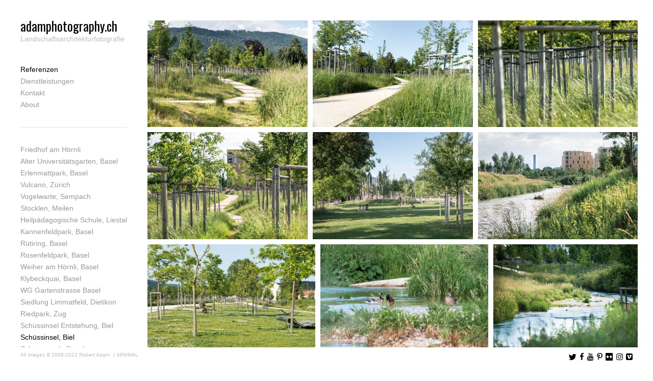

--- FILE ---
content_type: text/html; charset=UTF-8
request_url: http://www.adamphotography.ch/schussinsel-biel/
body_size: 19132
content:
<!DOCTYPE html>
<html lang="en-US">

<head>
<meta charset="UTF-8" />
<meta name='robots' content='index, follow, max-image-preview:large, max-snippet:-1, max-video-preview:-1' />
<meta name="viewport" content="width=device-width, initial-scale=1" />
<meta name="generator" content="Milo 4.3.1" />

	<!-- This site is optimized with the Yoast SEO plugin v20.6 - https://yoast.com/wordpress/plugins/seo/ -->
	<title>Schüssinsel, Biel &bull; adamphotography.ch</title>
	<link rel="canonical" href="http://www.adamphotography.ch/schussinsel-biel/" />
	<meta property="og:locale" content="en_US" />
	<meta property="og:type" content="article" />
	<meta property="og:title" content="Schüssinsel, Biel &bull; adamphotography.ch" />
	<meta property="og:url" content="http://www.adamphotography.ch/schussinsel-biel/" />
	<meta property="og:site_name" content="adamphotography.ch" />
	<meta property="article:modified_time" content="2022-11-22T16:13:20+00:00" />
	<meta property="og:image" content="http://www.adamphotography.ch/wp-content/uploads/2022/04/DSC_2297_small-900x600.jpg" />
	<meta name="twitter:card" content="summary_large_image" />
	<meta name="twitter:label1" content="Est. reading time" />
	<meta name="twitter:data1" content="1 minute" />
	<script type="application/ld+json" class="yoast-schema-graph">{"@context":"https://schema.org","@graph":[{"@type":"WebPage","@id":"http://www.adamphotography.ch/schussinsel-biel/","url":"http://www.adamphotography.ch/schussinsel-biel/","name":"Schüssinsel, Biel &bull; adamphotography.ch","isPartOf":{"@id":"http://www.adamphotography.ch/#website"},"datePublished":"2022-04-20T20:33:55+00:00","dateModified":"2022-11-22T16:13:20+00:00","breadcrumb":{"@id":"http://www.adamphotography.ch/schussinsel-biel/#breadcrumb"},"inLanguage":"en-US","potentialAction":[{"@type":"ReadAction","target":["http://www.adamphotography.ch/schussinsel-biel/"]}]},{"@type":"BreadcrumbList","@id":"http://www.adamphotography.ch/schussinsel-biel/#breadcrumb","itemListElement":[{"@type":"ListItem","position":1,"name":"Home","item":"http://www.adamphotography.ch/"},{"@type":"ListItem","position":2,"name":"Schüssinsel, Biel"}]},{"@type":"WebSite","@id":"http://www.adamphotography.ch/#website","url":"http://www.adamphotography.ch/","name":"adamphotography.ch","description":"Landschaftsarchitekturfotografie","potentialAction":[{"@type":"SearchAction","target":{"@type":"EntryPoint","urlTemplate":"http://www.adamphotography.ch/?s={search_term_string}"},"query-input":"required name=search_term_string"}],"inLanguage":"en-US"}]}</script>
	<!-- / Yoast SEO plugin. -->


<link rel='dns-prefetch' href='//fonts.googleapis.com' />
<link rel='dns-prefetch' href='//s.w.org' />
<link rel="alternate" type="application/rss+xml" title="adamphotography.ch &raquo; Feed" href="http://www.adamphotography.ch/feed/" />
<link rel="alternate" type="application/rss+xml" title="adamphotography.ch &raquo; Comments Feed" href="http://www.adamphotography.ch/comments/feed/" />
<link rel="pingback" href="http://www.adamphotography.ch/xmlrpc.php" />
<script type="text/javascript">
window._wpemojiSettings = {"baseUrl":"https:\/\/s.w.org\/images\/core\/emoji\/14.0.0\/72x72\/","ext":".png","svgUrl":"https:\/\/s.w.org\/images\/core\/emoji\/14.0.0\/svg\/","svgExt":".svg","source":{"concatemoji":"http:\/\/www.adamphotography.ch\/wp-includes\/js\/wp-emoji-release.min.js?ver=6.0.11"}};
/*! This file is auto-generated */
!function(e,a,t){var n,r,o,i=a.createElement("canvas"),p=i.getContext&&i.getContext("2d");function s(e,t){var a=String.fromCharCode,e=(p.clearRect(0,0,i.width,i.height),p.fillText(a.apply(this,e),0,0),i.toDataURL());return p.clearRect(0,0,i.width,i.height),p.fillText(a.apply(this,t),0,0),e===i.toDataURL()}function c(e){var t=a.createElement("script");t.src=e,t.defer=t.type="text/javascript",a.getElementsByTagName("head")[0].appendChild(t)}for(o=Array("flag","emoji"),t.supports={everything:!0,everythingExceptFlag:!0},r=0;r<o.length;r++)t.supports[o[r]]=function(e){if(!p||!p.fillText)return!1;switch(p.textBaseline="top",p.font="600 32px Arial",e){case"flag":return s([127987,65039,8205,9895,65039],[127987,65039,8203,9895,65039])?!1:!s([55356,56826,55356,56819],[55356,56826,8203,55356,56819])&&!s([55356,57332,56128,56423,56128,56418,56128,56421,56128,56430,56128,56423,56128,56447],[55356,57332,8203,56128,56423,8203,56128,56418,8203,56128,56421,8203,56128,56430,8203,56128,56423,8203,56128,56447]);case"emoji":return!s([129777,127995,8205,129778,127999],[129777,127995,8203,129778,127999])}return!1}(o[r]),t.supports.everything=t.supports.everything&&t.supports[o[r]],"flag"!==o[r]&&(t.supports.everythingExceptFlag=t.supports.everythingExceptFlag&&t.supports[o[r]]);t.supports.everythingExceptFlag=t.supports.everythingExceptFlag&&!t.supports.flag,t.DOMReady=!1,t.readyCallback=function(){t.DOMReady=!0},t.supports.everything||(n=function(){t.readyCallback()},a.addEventListener?(a.addEventListener("DOMContentLoaded",n,!1),e.addEventListener("load",n,!1)):(e.attachEvent("onload",n),a.attachEvent("onreadystatechange",function(){"complete"===a.readyState&&t.readyCallback()})),(e=t.source||{}).concatemoji?c(e.concatemoji):e.wpemoji&&e.twemoji&&(c(e.twemoji),c(e.wpemoji)))}(window,document,window._wpemojiSettings);
</script>
<style id='global-styles-inline-css' type='text/css'>
body{--wp--preset--color--black: #22292f;--wp--preset--color--cyan-bluish-gray: #abb8c3;--wp--preset--color--white: #ffffff;--wp--preset--color--pale-pink: #f78da7;--wp--preset--color--vivid-red: #cf2e2e;--wp--preset--color--luminous-vivid-orange: #ff6900;--wp--preset--color--luminous-vivid-amber: #fcb900;--wp--preset--color--light-green-cyan: #7bdcb5;--wp--preset--color--vivid-green-cyan: #00d084;--wp--preset--color--pale-cyan-blue: #8ed1fc;--wp--preset--color--vivid-cyan-blue: #0693e3;--wp--preset--color--vivid-purple: #9b51e0;--wp--preset--color--gray-900: #1a202c;--wp--preset--color--gray-800: #2d3748;--wp--preset--color--green-900: #22543d;--wp--preset--color--teal-900: #234e52;--wp--preset--color--yellow-900: #744210;--wp--preset--color--red-900: #742a2a;--wp--preset--color--orange-900: #7b341e;--wp--preset--color--blue-900: #2a4365;--wp--preset--color--green-800: #276749;--wp--preset--color--indigo-900: #3c366b;--wp--preset--color--teal-800: #285e61;--wp--preset--color--pink-900: #702459;--wp--preset--color--purple-900: #44337a;--wp--preset--color--red-800: #9b2c2c;--wp--preset--color--orange-800: #9c4221;--wp--preset--color--blue-800: #2c5282;--wp--preset--color--yellow-800: #975a16;--wp--preset--color--gray-700: #4a5568;--wp--preset--color--green-700: #2f855a;--wp--preset--color--indigo-800: #434190;--wp--preset--color--teal-700: #2c7a7b;--wp--preset--color--red-700: #c53030;--wp--preset--color--pink-800: #97266d;--wp--preset--color--purple-800: #553c9a;--wp--preset--color--orange-700: #c05621;--wp--preset--color--green-600: #38a169;--wp--preset--color--blue-700: #2b6cb0;--wp--preset--color--yellow-700: #b7791f;--wp--preset--color--indigo-700: #4c51bf;--wp--preset--color--teal-600: #319795;--wp--preset--color--red-600: #e53e3e;--wp--preset--color--orange-600: #dd6b20;--wp--preset--color--pink-700: #b83280;--wp--preset--color--purple-700: #6b46c1;--wp--preset--color--green-500: #48bb78;--wp--preset--color--blue-600: #3182ce;--wp--preset--color--gray-600: #718096;--wp--preset--color--teal-500: #38b2ac;--wp--preset--color--indigo-600: #5a67d8;--wp--preset--color--pink-600: #d53f8c;--wp--preset--color--yellow-600: #d69e2e;--wp--preset--color--orange-500: #ed8936;--wp--preset--color--purple-600: #805ad5;--wp--preset--color--blue-500: #4299e1;--wp--preset--color--red-500: #f56565;--wp--preset--color--green-400: #68d391;--wp--preset--color--indigo-500: #667eea;--wp--preset--color--teal-400: #4fd1c5;--wp--preset--color--pink-500: #ed64a6;--wp--preset--color--orange-400: #f6ad55;--wp--preset--color--red-400: #fc8181;--wp--preset--color--yellow-500: #ecc94b;--wp--preset--color--purple-500: #9f7aea;--wp--preset--color--blue-400: #63b3ed;--wp--preset--color--gray-500: #a0aec0;--wp--preset--color--indigo-400: #7f9cf5;--wp--preset--color--pink-400: #f687b3;--wp--preset--color--green-300: #9ae6b4;--wp--preset--color--yellow-400: #f6e05e;--wp--preset--color--purple-400: #b794f4;--wp--preset--color--teal-300: #81e6d9;--wp--preset--color--blue-300: #90cdf4;--wp--preset--color--orange-300: #fbd38d;--wp--preset--color--indigo-300: #a3bffa;--wp--preset--color--red-300: #feb2b2;--wp--preset--color--yellow-300: #faf089;--wp--preset--color--pink-300: #fbb6ce;--wp--preset--color--gray-400: #cbd5e0;--wp--preset--color--purple-300: #d6bcfa;--wp--preset--color--teal-200: #b2f5ea;--wp--preset--color--green-200: #c6f6d5;--wp--preset--color--blue-200: #bee3f8;--wp--preset--color--indigo-200: #c3dafe;--wp--preset--color--red-200: #fed7d7;--wp--preset--color--orange-200: #feebc8;--wp--preset--color--pink-200: #fed7e2;--wp--preset--color--yellow-200: #fefcbf;--wp--preset--color--gray-300: #e2e8f0;--wp--preset--color--purple-200: #e9d8fd;--wp--preset--color--gray-200: #edf2f7;--wp--preset--color--indigo-100: #ebf4ff;--wp--preset--color--teal-100: #e6fffa;--wp--preset--color--blue-100: #ebf8ff;--wp--preset--color--green-100: #f0fff4;--wp--preset--color--orange-100: #fffaf0;--wp--preset--color--red-100: #fff5f5;--wp--preset--color--pink-100: #fff5f7;--wp--preset--color--gray-100: #f7fafc;--wp--preset--color--yellow-100: #fffff0;--wp--preset--color--purple-100: #faf5ff;--wp--preset--gradient--vivid-cyan-blue-to-vivid-purple: linear-gradient(135deg,rgba(6,147,227,1) 0%,rgb(155,81,224) 100%);--wp--preset--gradient--light-green-cyan-to-vivid-green-cyan: linear-gradient(135deg,rgb(122,220,180) 0%,rgb(0,208,130) 100%);--wp--preset--gradient--luminous-vivid-amber-to-luminous-vivid-orange: linear-gradient(135deg,rgba(252,185,0,1) 0%,rgba(255,105,0,1) 100%);--wp--preset--gradient--luminous-vivid-orange-to-vivid-red: linear-gradient(135deg,rgba(255,105,0,1) 0%,rgb(207,46,46) 100%);--wp--preset--gradient--very-light-gray-to-cyan-bluish-gray: linear-gradient(135deg,rgb(238,238,238) 0%,rgb(169,184,195) 100%);--wp--preset--gradient--cool-to-warm-spectrum: linear-gradient(135deg,rgb(74,234,220) 0%,rgb(151,120,209) 20%,rgb(207,42,186) 40%,rgb(238,44,130) 60%,rgb(251,105,98) 80%,rgb(254,248,76) 100%);--wp--preset--gradient--blush-light-purple: linear-gradient(135deg,rgb(255,206,236) 0%,rgb(152,150,240) 100%);--wp--preset--gradient--blush-bordeaux: linear-gradient(135deg,rgb(254,205,165) 0%,rgb(254,45,45) 50%,rgb(107,0,62) 100%);--wp--preset--gradient--luminous-dusk: linear-gradient(135deg,rgb(255,203,112) 0%,rgb(199,81,192) 50%,rgb(65,88,208) 100%);--wp--preset--gradient--pale-ocean: linear-gradient(135deg,rgb(255,245,203) 0%,rgb(182,227,212) 50%,rgb(51,167,181) 100%);--wp--preset--gradient--electric-grass: linear-gradient(135deg,rgb(202,248,128) 0%,rgb(113,206,126) 100%);--wp--preset--gradient--midnight: linear-gradient(135deg,rgb(2,3,129) 0%,rgb(40,116,252) 100%);--wp--preset--duotone--dark-grayscale: url('#wp-duotone-dark-grayscale');--wp--preset--duotone--grayscale: url('#wp-duotone-grayscale');--wp--preset--duotone--purple-yellow: url('#wp-duotone-purple-yellow');--wp--preset--duotone--blue-red: url('#wp-duotone-blue-red');--wp--preset--duotone--midnight: url('#wp-duotone-midnight');--wp--preset--duotone--magenta-yellow: url('#wp-duotone-magenta-yellow');--wp--preset--duotone--purple-green: url('#wp-duotone-purple-green');--wp--preset--duotone--blue-orange: url('#wp-duotone-blue-orange');--wp--preset--font-size--small: 15px;--wp--preset--font-size--medium: 16px;--wp--preset--font-size--large: 18px;--wp--preset--font-size--x-large: 42px;--wp--preset--font-size--fine: 12px;--wp--preset--font-size--diminutive: 13px;--wp--preset--font-size--tiny: 14px;--wp--preset--font-size--extra-large: 20px;--wp--preset--font-size--huge: 24px;--wp--preset--font-size--gargantuan: 30px;--wp--preset--font-size--colossal: 36px;--wp--preset--font-size--titanic: 48px;}.has-black-color{color: var(--wp--preset--color--black) !important;}.has-cyan-bluish-gray-color{color: var(--wp--preset--color--cyan-bluish-gray) !important;}.has-white-color{color: var(--wp--preset--color--white) !important;}.has-pale-pink-color{color: var(--wp--preset--color--pale-pink) !important;}.has-vivid-red-color{color: var(--wp--preset--color--vivid-red) !important;}.has-luminous-vivid-orange-color{color: var(--wp--preset--color--luminous-vivid-orange) !important;}.has-luminous-vivid-amber-color{color: var(--wp--preset--color--luminous-vivid-amber) !important;}.has-light-green-cyan-color{color: var(--wp--preset--color--light-green-cyan) !important;}.has-vivid-green-cyan-color{color: var(--wp--preset--color--vivid-green-cyan) !important;}.has-pale-cyan-blue-color{color: var(--wp--preset--color--pale-cyan-blue) !important;}.has-vivid-cyan-blue-color{color: var(--wp--preset--color--vivid-cyan-blue) !important;}.has-vivid-purple-color{color: var(--wp--preset--color--vivid-purple) !important;}.has-black-background-color{background-color: var(--wp--preset--color--black) !important;}.has-cyan-bluish-gray-background-color{background-color: var(--wp--preset--color--cyan-bluish-gray) !important;}.has-white-background-color{background-color: var(--wp--preset--color--white) !important;}.has-pale-pink-background-color{background-color: var(--wp--preset--color--pale-pink) !important;}.has-vivid-red-background-color{background-color: var(--wp--preset--color--vivid-red) !important;}.has-luminous-vivid-orange-background-color{background-color: var(--wp--preset--color--luminous-vivid-orange) !important;}.has-luminous-vivid-amber-background-color{background-color: var(--wp--preset--color--luminous-vivid-amber) !important;}.has-light-green-cyan-background-color{background-color: var(--wp--preset--color--light-green-cyan) !important;}.has-vivid-green-cyan-background-color{background-color: var(--wp--preset--color--vivid-green-cyan) !important;}.has-pale-cyan-blue-background-color{background-color: var(--wp--preset--color--pale-cyan-blue) !important;}.has-vivid-cyan-blue-background-color{background-color: var(--wp--preset--color--vivid-cyan-blue) !important;}.has-vivid-purple-background-color{background-color: var(--wp--preset--color--vivid-purple) !important;}.has-black-border-color{border-color: var(--wp--preset--color--black) !important;}.has-cyan-bluish-gray-border-color{border-color: var(--wp--preset--color--cyan-bluish-gray) !important;}.has-white-border-color{border-color: var(--wp--preset--color--white) !important;}.has-pale-pink-border-color{border-color: var(--wp--preset--color--pale-pink) !important;}.has-vivid-red-border-color{border-color: var(--wp--preset--color--vivid-red) !important;}.has-luminous-vivid-orange-border-color{border-color: var(--wp--preset--color--luminous-vivid-orange) !important;}.has-luminous-vivid-amber-border-color{border-color: var(--wp--preset--color--luminous-vivid-amber) !important;}.has-light-green-cyan-border-color{border-color: var(--wp--preset--color--light-green-cyan) !important;}.has-vivid-green-cyan-border-color{border-color: var(--wp--preset--color--vivid-green-cyan) !important;}.has-pale-cyan-blue-border-color{border-color: var(--wp--preset--color--pale-cyan-blue) !important;}.has-vivid-cyan-blue-border-color{border-color: var(--wp--preset--color--vivid-cyan-blue) !important;}.has-vivid-purple-border-color{border-color: var(--wp--preset--color--vivid-purple) !important;}.has-vivid-cyan-blue-to-vivid-purple-gradient-background{background: var(--wp--preset--gradient--vivid-cyan-blue-to-vivid-purple) !important;}.has-light-green-cyan-to-vivid-green-cyan-gradient-background{background: var(--wp--preset--gradient--light-green-cyan-to-vivid-green-cyan) !important;}.has-luminous-vivid-amber-to-luminous-vivid-orange-gradient-background{background: var(--wp--preset--gradient--luminous-vivid-amber-to-luminous-vivid-orange) !important;}.has-luminous-vivid-orange-to-vivid-red-gradient-background{background: var(--wp--preset--gradient--luminous-vivid-orange-to-vivid-red) !important;}.has-very-light-gray-to-cyan-bluish-gray-gradient-background{background: var(--wp--preset--gradient--very-light-gray-to-cyan-bluish-gray) !important;}.has-cool-to-warm-spectrum-gradient-background{background: var(--wp--preset--gradient--cool-to-warm-spectrum) !important;}.has-blush-light-purple-gradient-background{background: var(--wp--preset--gradient--blush-light-purple) !important;}.has-blush-bordeaux-gradient-background{background: var(--wp--preset--gradient--blush-bordeaux) !important;}.has-luminous-dusk-gradient-background{background: var(--wp--preset--gradient--luminous-dusk) !important;}.has-pale-ocean-gradient-background{background: var(--wp--preset--gradient--pale-ocean) !important;}.has-electric-grass-gradient-background{background: var(--wp--preset--gradient--electric-grass) !important;}.has-midnight-gradient-background{background: var(--wp--preset--gradient--midnight) !important;}.has-small-font-size{font-size: var(--wp--preset--font-size--small) !important;}.has-medium-font-size{font-size: var(--wp--preset--font-size--medium) !important;}.has-large-font-size{font-size: var(--wp--preset--font-size--large) !important;}.has-x-large-font-size{font-size: var(--wp--preset--font-size--x-large) !important;}
</style>
<link rel='stylesheet' id='go_pricing_styles-css'  href='http://www.adamphotography.ch/wp-content/plugins/go_pricing/assets/css/go_pricing_styles.css?ver=2.4.5' type='text/css' media='all' />
<link rel='stylesheet' id='go_pricing_jqplugin-mediaelementjs-css'  href='http://www.adamphotography.ch/wp-content/plugins/go_pricing/assets/plugins/js/mediaelementjs/mediaelementplayer.min.css?ver=2.4.5' type='text/css' media='all' />
<link rel='stylesheet' id='go_pricing_jqplugin-mediaelementjs-skin-css'  href='http://www.adamphotography.ch/wp-content/plugins/go_pricing/assets/plugins/js/mediaelementjs/skin/mediaelementplayer.css?ver=2.4.5' type='text/css' media='all' />
<link rel='stylesheet' id='tp_twitter_plugin_css-css'  href='http://www.adamphotography.ch/wp-content/plugins/recent-tweets-widget/tp_twitter_plugin.css?ver=1.0' type='text/css' media='screen' />
<link rel='stylesheet' id='vscf-style-css'  href='http://www.adamphotography.ch/wp-content/plugins/very-simple-contact-form/css/vscf-style.min.css?ver=17.8' type='text/css' media='all' />
<link rel='stylesheet' id='milo-photoswipe-css'  href='http://www.adamphotography.ch/wp-content/themes/milo/assets/css/photoswipe.css?id=5a5fa26d2a3c21c70e059be3277c3c56' type='text/css' media='all' />
<link rel='stylesheet' id='milo-screen-css'  href='http://www.adamphotography.ch/wp-content/themes/milo/assets/css/screen.css?id=26d013ee1599a56b59d88b7ab5d74519' type='text/css' media='all' />
<style id='milo-screen-inline-css' type='text/css'>

			.site-header .navbar .navbar-nav .nav-link {
				color: #999999;
			}

			.site-header .navbar .navbar-nav > .active .nav-link,
			.site-header .navbar .navbar-nav .nav-link:hover,
			.site-header .navbar .navbar-nav .nav-link:focus {
				color: #000000;
			}

			.site-header .navbar .navbar-nav .dropdown-menu .dropdown-item,
			.site-header__left .navbar .data-menu .dropdown-item,
			.cascade-menu__wrap .data-menu .dropdown-item {
				color: #999999;
			}

			.site-header .navbar .navbar-nav .dropdown-menu .dropdown-item:hover,
			.site-header .navbar .navbar-nav .dropdown-menu .dropdown-item:focus,
			.site-header .navbar .navbar-nav .dropdown-menu .active .dropdown-item,
			.site-header__left .navbar .data-menu .active .dropdown-item,
			.site-header__left .navbar .data-menu .dropdown-item:hover,
			.site-header__left .navbar .data-menu .dropdown-item:focus,
			.site-header__left .menu-style-cascade .navbar-nav .current-menu-ancestor .nav-link,
			.site-header__left .menu-style-cascade .navbar-nav .current-menu-ancestor .nav-link:hover,
			.site-header__left .menu-style-cascade .navbar-nav .current-menu-ancestor .nav-link:focus,
			.site-header__left .menu-style-cascade .data-menu .current-menu-ancestor .dropdown-item,
			.site-header__left .menu-style-cascade .data-menu .current-menu-ancestor .dropdown-item:hover,
			.site-header__left .menu-style-cascade .data-menu .current-menu-ancestor .dropdown-item:focus,
			.cascade-menu__wrap .data-menu .active .dropdown-item,
			.cascade-menu__wrap .data-menu .dropdown-item:hover,
			.cascade-menu__wrap .data-menu .dropdown-item:focus,
			.site-header__left .menu-style-tree .navbar-nav .current-menu-ancestor .nav-link,
			.site-header__left .menu-style-tree .navbar-nav .current-menu-ancestor .nav-link:hover,
			.site-header__left .menu-style-tree .navbar-nav .current-menu-ancestor .nav-link:focus {
				color: #000000;
			}

			.site-header .navbar .navbar-nav .dropdown-menu,
			.site-header .navbar .navbar-nav .dropdown-menu .dropdown-item,
			.site-header__left .navbar .data-menu .dropdown-item,
			.cascade-menu__wrap .data-menu .dropdown-item {
				background-color: rgb(255,255,255);
			}

			.site-header .navbar .navbar-nav .dropdown-menu::before,
			.site-header .navbar .navbar-nav .dropdown::after,
			.navbar-nav:not(.sm-collapsible) li.dropdown::before {
				border-bottom-color: rgb(255,255,255);
			}

			.site-header .navbar .navbar-nav .dropdown-menu {
				border-color: rgb(255,255,255);
			}

			.site-header__left .navbar .navbar-nav > .active .nav-link,
			.site-header .navbar .navbar-nav .dropdown-menu .dropdown-item:hover,
			.site-header .navbar .navbar-nav .dropdown-menu .dropdown-item:focus,
			.site-header .navbar .navbar-nav .dropdown-menu .active .dropdown-item,
			.site-header__left .navbar .data-menu .active .dropdown-item,
			.site-header__left .navbar .data-menu .dropdown-item:hover,
			.site-header__left .navbar .data-menu .dropdown-item:focus,
			.site-header__left .menu-style-cascade .navbar-nav .current-menu-ancestor .nav-link,
			.site-header__left .menu-style-cascade .navbar-nav .current-menu-ancestor .nav-link:hover,
			.site-header__left .menu-style-cascade .navbar-nav .current-menu-ancestor .nav-link:focus,
			.site-header__left .menu-style-cascade .data-menu .current-menu-ancestor .dropdown-item,
			.site-header__left .menu-style-cascade .data-menu .current-menu-ancestor .dropdown-item:hover,
			.site-header__left .menu-style-cascade .data-menu .current-menu-ancestor .dropdown-item:focus,
			.cascade-menu__wrap .data-menu .active .dropdown-item,
			.cascade-menu__wrap .data-menu .dropdown-item:hover,
			.cascade-menu__wrap .data-menu .dropdown-item:focus,
			.site-header__left .menu-style-tree .navbar-nav .current-menu-ancestor .nav-link,
			.site-header__left .menu-style-tree .navbar-nav .current-menu-ancestor .nav-link:hover,
			.site-header__left .menu-style-tree .navbar-nav .current-menu-ancestor .nav-link:focus {
				background-color: rgba(255,255,255,1);
			}
		
			.site-header__left .navbar .navbar-nav .data-menu,
			.site-header__left .navbar .navbar-nav .data-menu__hr {
				border-color: #e0e0e0;
			}
			
			.gallery__description,
			._gallery-controls {
				border-color: #e0e0e0 !important;
			}
			
			.site-header__left .navbar .navbar-nav .nav-link,
			.site-header__left .navbar .navbar-nav .dropdown-item {
				border-color: rgba(255,255,255,1);
			}
		
				.site-header__left .navbar .navbar-nav .nav-link,
				.site-header__left .navbar .navbar-nav .dropdown-item {
				background-color: rgb(255,255,255);
				}
			
			.site-header__left .navbar .navbar-nav .nav-link:hover,
			.site-header__left .navbar .navbar-nav .nav-link:focus,
			.site-header__left .navbar .navbar-nav .dropdown-item:hover,
			.site-header__left .navbar .navbar-nav .dropdown-item:focus {
					background-color: rgb(255,255,255);
			}
			
			.has-offcanvas-mobile-header.push-content .offcanvas__header {
				background-color: rgba(0,0,0, 1);
			}

			.mlm-menu-wrap .menu__link {
				color: #e0e0e0;
			}

			.mlm-menu-wrap .menu__link:hover,
			.mlm-menu-wrap .menu__link:focus {
				color: #e0e0e0;
			}

			.mlm-menu-wrap .menu__link:hover,
			.mlm-menu-wrap .menu__link:focus {
				background-color: #222222;
			}

			.mlm-menu-wrap .menu__item {
				border-color: 000000;
			}

			.mlm-menu-wrap .menu__link[data-submenu]::after,
			.mlm-menu-wrap .back_menu__link::before {
				color: #e0e0e0;
			}
			
			.overlay__header {
				background-color: rgba(0,0,0, 1);
			}
			
			.menu__toggle.menu__toggle--active .menu__toggle-icon-inner,
			.menu__toggle.menu__toggle--active .menu__toggle-icon-inner::before,
			.menu__toggle.menu__toggle--active .menu__toggle-icon-inner::after,
			.menu__toggle-icon-inner,
			.menu__toggle-icon-inner::before,
			.menu__toggle-icon-inner::after {
				background-color: #000000;
			}

			.site-header .sm-navbar-collapsible .menu__toggle {
				color: #000000;
			}

			.site-header .sm-navbar-collapsible .navbar-collapse,
			.site-header .sm-navbar-collapsible .dropdown-menu,
			.site-header .sm-navbar-collapsible .navbar-nav .nav-link,
			.site-header .sm-navbar-collapsible .navbar-nav .dropdown-menu .dropdown-item {
				background-color: rgba(0,0,0, 1);
			}

			.site-header .sm-navbar-collapsible .navbar-nav .nav-link,
			.site-header .sm-navbar-collapsible .show .navbar-nav > .nav-link,
			.site-header .sm-navbar-collapsible .navbar-nav .dropdown-menu .dropdown-item {
				color: #e0e0e0;
			}

			.site-header .sm-navbar-collapsible .navbar-nav .nav-link:hover,
			.site-header .sm-navbar-collapsible .navbar-nav .nav-link:focus,
			.site-header .sm-navbar-collapsible .show .navbar-nav > .nav-link:hover,
			.site-header .sm-navbar-collapsible .show .navbar-nav > .nav-link:focus,
			.site-header .sm-navbar-collapsible .navbar-nav .dropdown-menu .dropdown-item:hover,
			.site-header .sm-navbar-collapsible .navbar-nav .dropdown-menu .dropdown-item:focus {
				color: #e0e0e0;
			}

			.site-header .sm-navbar-collapsible .navbar-nav .dropdown-menu {
				border-color: 000000;
			}

			.site-header .sm-navbar-collapsible .navbar-nav .dropdown-item:hover,
			.site-header .sm-navbar-collapsible .navbar-nav .dropdown-item:focus,
			.site-header .sm-navbar-collapsible .navbar-nav .nav-link:hover,
			.site-header .sm-navbar-collapsible .navbar-nav .nav-link:focus {
				background-color: #222222;
			}

			.site-header .sm-navbar-collapsible .navbar-nav .sub-arrow,
			.site-header .navbar-nav .scroll-down-arrow {
				color: #e0e0e0;
			}
		
			@media (min-width: 992px) {
				.site-header__left .menu--primary .navbar-nav,
				.site-header__left .menu--primary .data-menu {
					margin-top: 2rem;
					margin-bottom: 2rem;
				}
			}
			
			/*@media (min-width: 992px) {*/
				.site-header .navbar-nav .nav-item .nav-link,
				.site-header__left .navbar .data-menu .dropdown-item {
					padding-top: 0.25rem;
					padding-right: 0rem;
					padding-bottom: 0.25rem;
					padding-left: 0rem;
				}
			/*}*/
			
			.has-left-header .site-header__left .dropdown-item {
				padding-top: 0.25rem;
				padding-bottom: 0.25rem;
			}
			.layout-1c main.content,
	    .layout-1c-narrow  main.content {
	        padding-right: 0 !important;
	    }.layout-1c .content-sidebar-wrap .container-fluid {
			width: 100%;
			max-width: 1140px;
		}.layout-1c-narrow .content-sidebar-wrap .container-fluid {
			width: 100%;
			max-width: 960px;
		}.layout-2c-l .content-sidebar-wrap .container-fluid,
        .layout-2c-r .content-sidebar-wrap .container-fluid {
			width: 96%;
			max-width: 970px;
		}.has-left-header.layout-1c .content-sidebar-wrap .container-fluid,
        .has-left-header.layout-1c-narrow .content-sidebar-wrap .container-fluid {
			margin-left: 0;
		}
			.site-inner {
				padding-top: 0rem;
				padding-right: 0.625rem;
				padding-bottom: 0rem;
				padding-left: 0.625rem;
			}
			

			@media (min-width: 992px) {
				.site-inner {
					padding-top: 2.5rem;
					padding-right: 2.5rem;
					padding-bottom: 0rem;
					padding-left: 0rem;
				}
			}
			
				.gallery-template:not(.has-left-header) .site-inner {
				    padding-top: 0;
				    padding-bottom: 0;
				}
			html { font-size: 16px !important;}body, .tooltip, .popover { font-size: 12px !important;}
			.full-screen-search .full-screen-search-form .search-field::-webkit-input-placeholder,
			.full-screen-search .full-screen-search-form .search-field {
				color: 555555;
			}
			
			.full-screen-search-close {
				color: 555555;
			}
			
			.full-screen-search {
				background-color: rgba(255,255,255, 0.98);
			}
			
			.full-screen-search .full-screen-search-form,
			.full-screen-search .full-screen-search-form .search-field {
				background-color: rgba(255,255,255, 1);
			}
			.site-footer__wrap { color: #BDBDBD;}.site-footer__wrap {
			background-color: rgb(255,255,255);
		}
			.site-footer .site-footer__wrap {
				padding-top: 0.5rem;
				padding-right: calc( 0.625rem - 15px );
				padding-bottom: 0.5rem;
				padding-left: calc( 0.625rem - 15px );
			}
			@media (min-width: 992px) {
				.site-footer .site-footer__wrap {
					padding-top: 0.5rem;
					padding-right: calc( 2.5rem - 15px );
					padding-bottom: 0.5rem;
					padding-left: calc( 2.5rem - 15px );
				}
			}
			
					@media (min-width: 992px) {

						.has-left-header .site-header__left {
							width: 289px;
						}

						.has-left-header .site-inner {
							width: calc(100% - 289px);
						}
					}
				
				.site-header {
					background-color: rgb(255,255,255);
				}
			.has-left-header .site-header {
				padding-top: 0;
				padding-right: 0.625rem;
				padding-bottom: 0;
				padding-left: 0.625rem;
			}

			@media (max-width: 991px) {
				.has-left-header .site-header .site-header__branding .navbar {
					padding-top: 1rem;
					padding-bottom: 1rem;
				}
			}
			
			@media (min-width: 992px) {
				.has-left-header .site-header {
					padding-top: 2.23rem;
					padding-right: 2.5rem;
					padding-bottom: 2.5rem;
					padding-left: 2.5rem;
				}
			}
			
			body:not(.has-left-header) .site-header .site-header__inner .navbar  {
				padding-top: 1rem;
				padding-right: 0.625rem;
				padding-bottom: 1rem;
				padding-left: 0.625rem;
			}
			@media (min-width: 992px) {
				body:not(.has-left-header) .site-header .site-header__inner .navbar {
					padding-top: 2.23rem;
					padding-right: 2.5rem;
					padding-bottom: 2.5rem;
					padding-left: 2.5rem;
				}
			}
			.site-header__title { color: #000000;}.site-header__title:hover { color: #999999;}.site-header__description { color: #bdbdbd;}.social__icons a { color: #000000;}.social__icons a.social__icon--size-customize { font-size: 0.93rem;}
			a,
			.editor-writing-flow a {
				color: #666666;
			}
			a:hover,
			a:focus,
			.editor-writing-flow a:hover,
			.editor-writing-flow a:focus {
				color: #7f7f7f;
			}
			body,
			.editor-writing-flow,
			.editor-writing-flow p {
				color: #333333;
			}
			.entry__title,
			.entry-title,
			.editor-post-title__block .editor-post-title__input,
			.editor-post-title__block .editor-post-title__input:focus {
				color: #000000;
			}
			.entry__meta {
				color: #999999;
			}
			.wp-caption-text,
			.entry__content figcaption:not(.blockgallery--caption) {
				color: #999999;
			}
			.widget {
				color: #999999;
			}
			.widget__title {
				color: #000000;
			}
			blockquote,
			.blockquote,
			.wp-block-pullquote {
				color: #333333;
				/*border-left-color: #02bf5d;*/
				border-color: #02bf5d;
			}
			blockquote small,
			blockquote cite,
			blockquote footer,
			.blockquote-footer,
			.wp-block-quote__citation {
				color: rgb(84.15,84.15,84.15);
			}
			.wp-block-gallery-core.is-cropped {
				margin-right: -8px;
				margin-left: -8px;
			}
			.wp-block-gallery-core.is-cropped .blocks-gallery-item {
				margin: 8px;
			}
			.wp-block-gallery-core.is-cropped .blocks-gallery-item {
				width: calc( 100% / 1 - 16px);
			}
			@media (min-width: 480px) {
				.wp-block-gallery-core.is-cropped .blocks-gallery-item {
					width: calc( 100% / 2 - 16px);
				}
			}
		
			.wp-block-gallery-core.is-cropped.columns-1 .blocks-gallery-item {
				width: calc( 100% / 1 - 16px);
			}@media (min-width: 600px) {
					.wp-block-gallery-core.is-cropped.columns-2 .blocks-gallery-item {
						width: calc( 100% / 2 - 16px);
					}
					.wp-block-gallery-core.is-cropped.columns-3 .blocks-gallery-item {
						width: calc( 100% / 3 - 16px);
					}
					.wp-block-gallery-core.is-cropped.columns-4 .blocks-gallery-item {
						width: calc( 100% / 4 - 16px);
					}
					.wp-block-gallery-core.is-cropped.columns-5 .blocks-gallery-item {
						width: calc( 100% / 5 - 16px);
					}
					.wp-block-gallery-core.is-cropped.columns-6 .blocks-gallery-item {
						width: calc( 100% / 6 - 16px);
					}
					.wp-block-gallery-core.is-cropped.columns-7 .blocks-gallery-item {
						width: calc( 100% / 7 - 16px);
					}
					.wp-block-gallery-core.is-cropped.columns-8 .blocks-gallery-item {
						width: calc( 100% / 8 - 16px);
					}
					.wp-block-gallery-core.is-cropped.columns-9 .blocks-gallery-item {
						width: calc( 100% / 9 - 16px);
					}}
			.wp-block-gallery-core.is-cropped .blocks-gallery-item figcaption {
				color: #555555;
			}
			.wp-block-gallery-core.is-cropped .blocks-gallery-item:hover figcaption {
				color: #555555;
			}
			.wp-block-gallery-core.is-cropped .blocks-gallery-item:hover .overlay,
			.wp-block-gallery-core.is-cropped .blocks-gallery-item.hover .overlay,
			.wp-block-gallery-core.is-cropped.caption-visible .blocks-gallery-item .overlay {
				background-color: rgba(34,34,34, 0.7);
			}
			.wp-block-gallery-core.is-cropped.caption-type-standard .blocks-gallery-item figcaption {
				background-color: rgba(34,34,34, 0.7);
			}
			.has-masonry-grid.masonry-grid-active,
			.has-justified-grid.justified-grid-active {
				max-width: 100%;
				width: calc( 100% + 10px);
				max-width: calc( 100% + 10px);
			}
			.has-grid-align-right.masonry-grid-active {
				margin-left: -10px;
			}
			.has-grid-align-left.masonry-grid-active {
				margin-right: -10px;
			}
			.has-masonry-grid .blocks-gallery-item,
			.masonry-gallery-template .slider-wrap:not(.is-slider-mode-active) .gallery-type-slider .blocks-gallery-item,
			.wp-block-blockgallery-masonry.wp-block-blockgallery-stacked .blocks-gallery-item {
				margin-bottom: 10px;
			}
			.has-masonry-grid.masonry-grid-active .blocks-gallery-item {
				margin-bottom: 10px;
			}
			.has-masonry-grid.masonry-grid-active .blocks-gallery-item {
				width: calc( 100% - 10px);
			}
			.justified-grid-active {
				margin-bottom: 10px;
			}
				.has-masonry-grid.masonry-grid-active.columns-2 .blocks-gallery-item {
					width: calc( 100% / 2 - 10px);
				}
				.has-masonry-grid.masonry-grid-active.columns-3 .blocks-gallery-item {
					width: calc( 100% / 3 - 10px);
				}
				.has-masonry-grid.masonry-grid-active.columns-4 .blocks-gallery-item {
					width: calc( 100% / 4 - 10px);
				}
				.has-masonry-grid.masonry-grid-active.columns-5 .blocks-gallery-item {
					width: calc( 100% / 5 - 10px);
				}
				.has-masonry-grid.masonry-grid-active.columns-6 .blocks-gallery-item {
					width: calc( 100% / 6 - 10px);
				}
				.has-masonry-grid.masonry-grid-active.columns-7 .blocks-gallery-item {
					width: calc( 100% / 7 - 10px);
				}
				.has-masonry-grid.masonry-grid-active.columns-8 .blocks-gallery-item {
					width: calc( 100% / 8 - 10px);
				}
				.has-masonry-grid.masonry-grid-active.columns-9 .blocks-gallery-item {
					width: calc( 100% / 9 - 10px);
				}
				.has-masonry-grid.masonry-grid-active.columns-10 .blocks-gallery-item {
					width: calc( 100% / 10 - 10px);
				}
				.has-masonry-grid.masonry-grid-active.columns-11 .blocks-gallery-item {
					width: calc( 100% / 11 - 10px);
				}
				.has-masonry-grid.masonry-grid-active.columns-12 .blocks-gallery-item {
					width: calc( 100% / 12 - 10px);
				}
				.has-masonry-grid.masonry-grid-active.columns-13 .blocks-gallery-item {
					width: calc( 100% / 13 - 10px);
				}
				.has-masonry-grid.masonry-grid-active.columns-14 .blocks-gallery-item {
					width: calc( 100% / 14 - 10px);
				}
				.has-masonry-grid.masonry-grid-active.columns-15 .blocks-gallery-item {
					width: calc( 100% / 15 - 10px);
				}
				.has-masonry-grid.masonry-grid-active.columns-16 .blocks-gallery-item {
					width: calc( 100% / 16 - 10px);
				}
				.has-masonry-grid.masonry-grid-active.columns-17 .blocks-gallery-item {
					width: calc( 100% / 17 - 10px);
				}
				.has-masonry-grid.masonry-grid-active.columns-18 .blocks-gallery-item {
					width: calc( 100% / 18 - 10px);
				}
				.has-masonry-grid.masonry-grid-active.columns-19 .blocks-gallery-item {
					width: calc( 100% / 19 - 10px);
				}
				.has-masonry-grid.masonry-grid-active.columns-20 .blocks-gallery-item {
					width: calc( 100% / 20 - 10px);
				}
			.masonry-gallery-template .pswp__caption__center {
				text-align: center;
			}
			
			.gallery-view-standard.wp-block-blockgallery-slider.wp-block-blockgallery-stacked .blocks-gallery-item {
				margin-bottom: 10px;
			}
			.magnific-cursor .magnific-cursor__icon {
				font-size: 48px;
			}
				.magnific-cursor__icon {
					color: rgba(17,17,17, 0.7);
				}
			.masonry-grid-active .blocks-gallery-item figcaption,
			.justified-grid-active .blocks-gallery-item figcaption,
			.masonry-grid-active .blocks-gallery-item .caption__heading,
			.justified-grid-active .blocks-gallery-item .caption__heading,

			/*
			.blockgallery--caption .caption__heading,
			.gallery-slide-caption .caption__heading,
			.slider-wrap .blocks-gallery-item figcaption,
			*/
			.pswp__caption .caption__heading,
			.mfp-wrap .mfp-title {
				color: #999999;
			}
			.masonry-grid-active .blocks-gallery-item:hover figcaption,
			.justified-grid-active .blocks-gallery-item:hover figcaption,
			.masonry-grid-active .blocks-gallery-item:hover .caption__heading,
			.justified-grid-active .blocks-gallery-item:hover .caption__heading,

			/*
			.blockgallery--caption:hover .caption__heading,
			.gallery-slide-caption:hover .caption__heading,
			.slider-wrap .blocks-gallery-item:hover figcaption,
			*/
			.pswp__caption:hover .caption__heading,
			.mfp-wrap .mfp-title:hover {
				color: #999999;
			}
			.masonry-grid-active .blocks-gallery-item figcaption p,
			.justified-grid-active .blocks-gallery-item figcaption p,

			.blockgallery--caption,
			.gallery-slide-caption,
			.slider-wrap .blocks-gallery-item figcaption p,
			.pswp__caption,
			.mfp-wrap .mfp-title p {
				color: #999999;
			}
			.masonry-grid-active .blocks-gallery-item:hover figcaption p,
			.justified-grid-active .blocks-gallery-item:hover figcaption p,

			/*
			.blockgallery--caption:hover p,
			.gallery-slide-caption:hover p,
			.slider-wrap .blocks-gallery-item:hover figcaption p,
			*/
			.pswp__caption:hover p,
			.mfp-wrap .mfp-title:hover p {
				color: #999999;
			}
			.masonry-grid-active .blocks-gallery-item:hover .overlay,
			.masonry-grid-active .blocks-gallery-item.hover .overlay,
			.masonry-grid-active.caption-visible .blocks-gallery-item .overlay,
			.justified-grid-active .blocks-gallery-item:hover .overlay,
			.justified-grid-active .blocks-gallery-item.hover .overlay,
			.justified-grid-active.caption-visible .blocks-gallery-item .overlay {
				background-color: rgba(34,34,34, 0.7);
			}
			.masonry-grid-active.caption-type-standard .blocks-gallery-item figcaption,
			.justified-grid-active.caption-type-standard .blocks-gallery-item figcaption {
				background-color: rgba(34,34,34, 0.7);
			}
			.gallery-controls {
				color: #666666;
			}
				.has-left-header .site-footer .gallery-controls {
					bottom: 0.5rem;
				}
			
			@media (min-width: 992px) {
				.has-left-header .site-footer .gallery-controls {
	    			position: fixed;
					left: 0;
					margin-left: 289px;
					width: calc(100% - 289px);
					padding-right: 2.5rem;
				}
				.has-left-header .site-footer .col-lg.column-1,
				.has-left-header .site-footer .col-lg.column-3 {
				    -ms-flex: 0 0 auto;
				    flex: 0 0 auto;
				    width: auto;
				    max-width: 100%;
				}
				.has-left-header .site-footer .gallery-controls {
					bottom: 0.5rem;
				}
			}
			
			@media (min-width: 992px) {
				.site-header__left .gallery-controls::after {
					background-color: rgb(255,255,255);
				}
			}
			
:root { --black: #22292f;--black-hover: #323c45;--white: #ffffff;--white-hover: #ebebeb;--gray-900: #1a202c;--gray-900-hover: #283144;--gray-800: #2d3748;--gray-800-hover: #3b485f;--gray-700: #4a5568;--gray-700-hover: #59677e;--gray-600: #718096;--gray-600-hover: #8693a6;--gray-500: #a0aec0;--gray-500-hover: #899ab0;--gray-400: #cbd5e0;--gray-400-hover: #b3c1d1;--gray-300: #e2e8f0;--gray-300-hover: #c8d4e2;--gray-200: #edf2f7;--gray-100: #f7fafc;--gray-100-hover: #dbe8f1;--red-900: #742a2a;--red-900-hover: #903434;--red-800: #9b2c2c;--red-800-hover: #b83434;--red-700: #c53030;--red-700-hover: #d24848;--red-600: #e53e3e;--red-600-hover: #e95f5f;--red-500: #f56565;--red-500-hover: #f24141;--red-400: #fc8181;--red-400-hover: #fb5b5b;--red-300: #feb2b2;--red-300-hover: #fd8c8c;--red-200: #fed7d7;--red-200-hover: #fdb1b1;--red-100: #fff5f5;--red-100-hover: #ffcece;--orange-900: #7b341e;--orange-900-hover: #994125;--orange-800: #9c4221;--orange-800-hover: #bb4f27;--orange-700: #c05621;--orange-700-hover: #da662c;--orange-600: #dd6b20;--orange-600-hover: #bb5a1b;--orange-500: #ed8936;--orange-500-hover: #e77414;--orange-400: #f6ad55;--orange-400-hover: #f49b30;--orange-300: #fbd38d;--orange-300-hover: #f9c468;--orange-200: #feebc8;--orange-200-hover: #fddda2;--orange-100: #fffaf0;--orange-100-hover: #feedc9;--yellow-900: #744210;--yellow-900-hover: #955514;--yellow-800: #975a16;--yellow-800-hover: #b86d1a;--yellow-700: #b7791f;--yellow-700-hover: #966319;--yellow-600: #d69e2e;--yellow-600-hover: #b98724;--yellow-500: #ecc94b;--yellow-500-hover: #e8be28;--yellow-400: #f6e05e;--yellow-400-hover: #f3d939;--yellow-300: #faf089;--yellow-300-hover: #f8eb64;--yellow-200: #fefcbf;--yellow-200-hover: #fdfa99;--yellow-100: #fffff0;--yellow-100-hover: #fefec9;--green-900: #22543d;--green-900-hover: #2d6f50;--green-800: #276749;--green-800-hover: #31825c;--green-700: #2f855a;--green-700-hover: #38a16d;--green-600: #38a169;--green-600-hover: #41bd7b;--green-500: #48bb78;--green-500-hover: #3ba066;--green-400: #68d391;--green-400-hover: #4aca7b;--green-300: #9ae6b4;--green-300-hover: #7bde9d;--green-200: #c6f6d5;--green-200-hover: #a4f0bc;--green-100: #f0fff4;--green-100-hover: #c9fed7;--teal-900: #234e52;--teal-900-hover: #2e676c;--teal-800: #285e61;--teal-800-hover: #33787c;--teal-700: #2c7a7b;--teal-700-hover: #369597;--teal-600: #319795;--teal-600-hover: #3ab3b1;--teal-500: #38b2ac;--teal-500-hover: #2e948f;--teal-400: #4fd1c5;--teal-400-hover: #33c6b8;--teal-300: #81e6d9;--teal-300-hover: #61dfcf;--teal-200: #b2f5ea;--teal-200-hover: #90f0e0;--teal-100: #e6fffa;--teal-100-hover: #bffef2;--blue-900: #2a4365;--blue-900-hover: #355480;--blue-800: #2c5282;--blue-800-hover: #35649e;--blue-700: #2b6cb0;--blue-700-hover: #337ecd;--blue-600: #3182ce;--blue-600-hover: #4f94d5;--blue-500: #4299e1;--blue-500-hover: #2287da;--blue-400: #63b3ed;--blue-400-hover: #40a2e9;--blue-300: #90cdf4;--blue-300-hover: #6dbdf0;--blue-200: #bee3f8;--blue-200-hover: #9bd4f4;--blue-100: #ebf8ff;--blue-100-hover: #c4eaff;--indigo-900: #3c366b;--indigo-900-hover: #4a4284;--indigo-800: #434190;--indigo-800-hover: #4f4caa;--indigo-700: #4c51bf;--indigo-700-hover: #686cc9;--indigo-600: #5a67d8;--indigo-600-hover: #7883df;--indigo-500: #667eea;--indigo-500-hover: #4461e5;--indigo-400: #7f9cf5;--indigo-400-hover: #5b80f2;--indigo-300: #a3bffa;--indigo-300-hover: #7ea5f8;--indigo-200: #c3dafe;--indigo-200-hover: #9dc2fd;--indigo-100: #ebf4ff;--indigo-100-hover: #c4deff;--purple-900: #44337a;--purple-900-hover: #533e94;--purple-800: #553c9a;--purple-800-hover: #6446b5;--purple-700: #6b46c1;--purple-700-hover: #8162ca;--purple-600: #805ad5;--purple-600-hover: #9778dc;--purple-500: #9f7aea;--purple-500-hover: #8758e4;--purple-400: #b794f4;--purple-400-hover: #9f71f0;--purple-300: #d6bcfa;--purple-300-hover: #c098f7;--purple-200: #e9d8fd;--purple-200-hover: #d4b3fb;--purple-100: #faf5ff;--purple-100-hover: #e6ceff;--pink-900: #702459;--pink-900-hover: #8c2d70;--pink-800: #97266d;--pink-800-hover: #b52d83;--pink-700: #b83280;--pink-700-hover: #cc4493;--pink-600: #d53f8c;--pink-600-hover: #db5e9e;--pink-500: #ed64a6;--pink-500-hover: #e94192;--pink-400: #f687b3;--pink-400-hover: #f3639c;--pink-300: #fbb6ce;--pink-300-hover: #f991b5;--pink-200: #fed7e2;--pink-200-hover: #fdb1c6;--pink-100: #fff5f7;--pink-100-hover: #ffced8;--image-default-filter: none;--image-hover-filter: none;--blockquote-border-color: #02bf5d; }body { --color-background: #ffffff; }
</style>
<link rel='stylesheet' id='theme-fonts-css'  href='http://fonts.googleapis.com/css?family=Oswald:200,300,500,600,700,400%7CRoboto+Condensed:300,300italic,700,700italic,400italic,400' type='text/css' media='all' />
<script type='text/javascript' src='http://www.adamphotography.ch/wp-includes/js/jquery/jquery.min.js?ver=3.6.0' id='jquery-core-js'></script>
<script type='text/javascript' src='http://www.adamphotography.ch/wp-includes/js/jquery/jquery-migrate.min.js?ver=3.3.2' id='jquery-migrate-js'></script>
<link rel="https://api.w.org/" href="http://www.adamphotography.ch/wp-json/" /><link rel="alternate" type="application/json" href="http://www.adamphotography.ch/wp-json/wp/v2/pages/32861" /><link rel="EditURI" type="application/rsd+xml" title="RSD" href="http://www.adamphotography.ch/xmlrpc.php?rsd" />
<link rel="wlwmanifest" type="application/wlwmanifest+xml" href="http://www.adamphotography.ch/wp-includes/wlwmanifest.xml" /> 
<meta name="generator" content="WordPress 6.0.11" />
<link rel='shortlink' href='http://www.adamphotography.ch/?p=32861' />
<link rel="alternate" type="application/json+oembed" href="http://www.adamphotography.ch/wp-json/oembed/1.0/embed?url=http%3A%2F%2Fwww.adamphotography.ch%2Fschussinsel-biel%2F" />
<link rel="alternate" type="text/xml+oembed" href="http://www.adamphotography.ch/wp-json/oembed/1.0/embed?url=http%3A%2F%2Fwww.adamphotography.ch%2Fschussinsel-biel%2F&#038;format=xml" />
	<style type="text/css" id="custom-background-css">
		body.custom-background { background-color: #ffffff; }	</style>
	
<style type="text/css" id="theme-fonts-rules-css">.site-header__title {  font-family: "Oswald","Helvetica Neue",Helvetica,Arial,sans-serif;  font-size: 1.5625rem;  } .site-header__description {  font-family: 'Helvetica Neue', Helvetica, Arial, sans-serif;  font-size: 0.875rem;  } h1, h2, h3, h4, h5, h6, .h1, .h2, .h3, .h4, .h5, .h6 {  font-family: Arial, 'Helvetica Neue', Helvetica, sans-serif;  } .entry .entry__title, .entry .entry-title, .archive-header__title {  font-family: 'Helvetica Neue', Helvetica, Arial, sans-serif;  font-size: 1.75rem;  } body, .tooltip, .popover {  font-family: Arial, 'Helvetica Neue', Helvetica, sans-serif;  line-height: 1.5;  } .navbar-nav .nav-item .nav-link, .navbar-nav .dropdown-menu .dropdown-item, .site-header__left .menu--primary .data-menu .dropdown-item, .cascade-menu__wrap .data-menu .dropdown-item {  font-family: 'Helvetica Neue', Helvetica, Arial, sans-serif;  font-size: 0.875rem;  line-height: 1;  } .mlm-menu-wrap .menu__link {  font-family: 'Helvetica Neue', Helvetica, Arial, sans-serif;  font-size: 1rem;  line-height: 1;  } .wp-caption-text, .gutenberg-page .wp-block-image figcaption, .entry__content figcaption:not(.blockgallery--caption) {  font-family: "Roboto Condensed","Helvetica Neue",Helvetica,Arial,sans-serif;  font-size: 0.6875rem;  } .blockgallery--caption .caption__heading, .gallery-slide-caption .caption__heading, .pswp__caption .caption__heading, .slider-wrap .blocks-gallery-item figcaption, .mfp-wrap .mfp-title {  font-family: 'Helvetica Neue', Helvetica, Arial, sans-serif;  font-style: normal;  font-size: 0.8125rem;  } .blockgallery--caption, .gallery-slide-caption, .pswp__caption, .slider-wrap .blocks-gallery-item figcaption p, .mfp-wrap .mfp-title p {  font-family: 'Helvetica Neue', Helvetica, Arial, sans-serif;  font-size: 0.75rem;  } .wp-block-blockgallery-projects .blockgallery--caption {  font-family: 'Helvetica Neue', Helvetica, Arial, sans-serif;  font-size: 1.1875rem;  }</style>
<link rel="icon" href="http://www.adamphotography.ch/wp-content/uploads/2016/08/cropped-Logo-512x512-1-32x32.png" sizes="32x32" />
<link rel="icon" href="http://www.adamphotography.ch/wp-content/uploads/2016/08/cropped-Logo-512x512-1-192x192.png" sizes="192x192" />
<link rel="apple-touch-icon" href="http://www.adamphotography.ch/wp-content/uploads/2016/08/cropped-Logo-512x512-1-180x180.png" />
<meta name="msapplication-TileImage" content="http://www.adamphotography.ch/wp-content/uploads/2016/08/cropped-Logo-512x512-1-270x270.png" />
		<style type="text/css" id="wp-custom-css">
			font-family: 'Roboto', sans-serif;
font-family: 'Roboto Condensed', sans-serif;
font-family: 'Roboto Slab', serif;		</style>
		</head>

<body class="ltr en en-us single single-page single-page-32861 page-template-masonry-gallery logged-out custom-background wp-embed-responsive layout-1c-fluid layout2-wide has-fullwidth-site-layout gallery-template masonry-gallery-template gallery-description-default-aligned use-hyphens js-menu-dropdown__click has-absolute-header has-fullwidth-header has-standard-header-view has-header-scroll-none has-left-header has-offcanvas-mobile-header push-content _via-scale has-cascade-menu cascade-menu-location-inside-header has-fixed-footer" dir="ltr">

<svg xmlns="http://www.w3.org/2000/svg" viewBox="0 0 0 0" width="0" height="0" focusable="false" role="none" style="visibility: hidden; position: absolute; left: -9999px; overflow: hidden;" ><defs><filter id="wp-duotone-dark-grayscale"><feColorMatrix color-interpolation-filters="sRGB" type="matrix" values=" .299 .587 .114 0 0 .299 .587 .114 0 0 .299 .587 .114 0 0 .299 .587 .114 0 0 " /><feComponentTransfer color-interpolation-filters="sRGB" ><feFuncR type="table" tableValues="0 0.49803921568627" /><feFuncG type="table" tableValues="0 0.49803921568627" /><feFuncB type="table" tableValues="0 0.49803921568627" /><feFuncA type="table" tableValues="1 1" /></feComponentTransfer><feComposite in2="SourceGraphic" operator="in" /></filter></defs></svg><svg xmlns="http://www.w3.org/2000/svg" viewBox="0 0 0 0" width="0" height="0" focusable="false" role="none" style="visibility: hidden; position: absolute; left: -9999px; overflow: hidden;" ><defs><filter id="wp-duotone-grayscale"><feColorMatrix color-interpolation-filters="sRGB" type="matrix" values=" .299 .587 .114 0 0 .299 .587 .114 0 0 .299 .587 .114 0 0 .299 .587 .114 0 0 " /><feComponentTransfer color-interpolation-filters="sRGB" ><feFuncR type="table" tableValues="0 1" /><feFuncG type="table" tableValues="0 1" /><feFuncB type="table" tableValues="0 1" /><feFuncA type="table" tableValues="1 1" /></feComponentTransfer><feComposite in2="SourceGraphic" operator="in" /></filter></defs></svg><svg xmlns="http://www.w3.org/2000/svg" viewBox="0 0 0 0" width="0" height="0" focusable="false" role="none" style="visibility: hidden; position: absolute; left: -9999px; overflow: hidden;" ><defs><filter id="wp-duotone-purple-yellow"><feColorMatrix color-interpolation-filters="sRGB" type="matrix" values=" .299 .587 .114 0 0 .299 .587 .114 0 0 .299 .587 .114 0 0 .299 .587 .114 0 0 " /><feComponentTransfer color-interpolation-filters="sRGB" ><feFuncR type="table" tableValues="0.54901960784314 0.98823529411765" /><feFuncG type="table" tableValues="0 1" /><feFuncB type="table" tableValues="0.71764705882353 0.25490196078431" /><feFuncA type="table" tableValues="1 1" /></feComponentTransfer><feComposite in2="SourceGraphic" operator="in" /></filter></defs></svg><svg xmlns="http://www.w3.org/2000/svg" viewBox="0 0 0 0" width="0" height="0" focusable="false" role="none" style="visibility: hidden; position: absolute; left: -9999px; overflow: hidden;" ><defs><filter id="wp-duotone-blue-red"><feColorMatrix color-interpolation-filters="sRGB" type="matrix" values=" .299 .587 .114 0 0 .299 .587 .114 0 0 .299 .587 .114 0 0 .299 .587 .114 0 0 " /><feComponentTransfer color-interpolation-filters="sRGB" ><feFuncR type="table" tableValues="0 1" /><feFuncG type="table" tableValues="0 0.27843137254902" /><feFuncB type="table" tableValues="0.5921568627451 0.27843137254902" /><feFuncA type="table" tableValues="1 1" /></feComponentTransfer><feComposite in2="SourceGraphic" operator="in" /></filter></defs></svg><svg xmlns="http://www.w3.org/2000/svg" viewBox="0 0 0 0" width="0" height="0" focusable="false" role="none" style="visibility: hidden; position: absolute; left: -9999px; overflow: hidden;" ><defs><filter id="wp-duotone-midnight"><feColorMatrix color-interpolation-filters="sRGB" type="matrix" values=" .299 .587 .114 0 0 .299 .587 .114 0 0 .299 .587 .114 0 0 .299 .587 .114 0 0 " /><feComponentTransfer color-interpolation-filters="sRGB" ><feFuncR type="table" tableValues="0 0" /><feFuncG type="table" tableValues="0 0.64705882352941" /><feFuncB type="table" tableValues="0 1" /><feFuncA type="table" tableValues="1 1" /></feComponentTransfer><feComposite in2="SourceGraphic" operator="in" /></filter></defs></svg><svg xmlns="http://www.w3.org/2000/svg" viewBox="0 0 0 0" width="0" height="0" focusable="false" role="none" style="visibility: hidden; position: absolute; left: -9999px; overflow: hidden;" ><defs><filter id="wp-duotone-magenta-yellow"><feColorMatrix color-interpolation-filters="sRGB" type="matrix" values=" .299 .587 .114 0 0 .299 .587 .114 0 0 .299 .587 .114 0 0 .299 .587 .114 0 0 " /><feComponentTransfer color-interpolation-filters="sRGB" ><feFuncR type="table" tableValues="0.78039215686275 1" /><feFuncG type="table" tableValues="0 0.94901960784314" /><feFuncB type="table" tableValues="0.35294117647059 0.47058823529412" /><feFuncA type="table" tableValues="1 1" /></feComponentTransfer><feComposite in2="SourceGraphic" operator="in" /></filter></defs></svg><svg xmlns="http://www.w3.org/2000/svg" viewBox="0 0 0 0" width="0" height="0" focusable="false" role="none" style="visibility: hidden; position: absolute; left: -9999px; overflow: hidden;" ><defs><filter id="wp-duotone-purple-green"><feColorMatrix color-interpolation-filters="sRGB" type="matrix" values=" .299 .587 .114 0 0 .299 .587 .114 0 0 .299 .587 .114 0 0 .299 .587 .114 0 0 " /><feComponentTransfer color-interpolation-filters="sRGB" ><feFuncR type="table" tableValues="0.65098039215686 0.40392156862745" /><feFuncG type="table" tableValues="0 1" /><feFuncB type="table" tableValues="0.44705882352941 0.4" /><feFuncA type="table" tableValues="1 1" /></feComponentTransfer><feComposite in2="SourceGraphic" operator="in" /></filter></defs></svg><svg xmlns="http://www.w3.org/2000/svg" viewBox="0 0 0 0" width="0" height="0" focusable="false" role="none" style="visibility: hidden; position: absolute; left: -9999px; overflow: hidden;" ><defs><filter id="wp-duotone-blue-orange"><feColorMatrix color-interpolation-filters="sRGB" type="matrix" values=" .299 .587 .114 0 0 .299 .587 .114 0 0 .299 .587 .114 0 0 .299 .587 .114 0 0 " /><feComponentTransfer color-interpolation-filters="sRGB" ><feFuncR type="table" tableValues="0.098039215686275 1" /><feFuncG type="table" tableValues="0 0.66274509803922" /><feFuncB type="table" tableValues="0.84705882352941 0.41960784313725" /><feFuncA type="table" tableValues="1 1" /></feComponentTransfer><feComposite in2="SourceGraphic" operator="in" /></filter></defs></svg>
<ul class="site-skip-link"><li><a href="#content" class="screen-reader-shortcut"> Skip to content</a></li></ul><div id="mobile-header" class="mobile-header offcanvas__header">

	<div class="mobile-header-inner">
		<div class="mobile-header__head">
		<!--<button class="mobile-header__toggle offcanvas__toggle">X</button>-->
		</div>
		<div class="mobile-header__body">
			

	<nav class="milo-nav-wrap menu-primary-container menu menu--primary mlm-menu-wrap" id="mlm-menu-wrap">

		<h3 class="menu__title screen-reader-text">
			Primary		</h3>

		<ul data-menu="main" class="menu__level"><li class="menu__item nav-item"><a class="menu__link nav-link" data-submenu="submenu-31618" href="#">Referenzen</a></li><li class="menu__item nav-item"><a class="menu__link nav-link" href="http://www.adamphotography.ch/service/">Dienstleistungen</a></li><li class="menu__item nav-item"><a class="menu__link nav-link" href="http://www.adamphotography.ch/contact/">Kontakt</a></li><li class="menu__item nav-item"><a class="menu__link nav-link" href="http://www.adamphotography.ch/about/">About</a></li></ul><ul data-menu="submenu-31618" class="menu__level menu__level--sub"><li class="menu__item"><a class="menu__link nav-link back_menu__link" href="#">Back</a></li><li class="menu__item nav-item"><a class="menu__link nav-link" href="http://www.adamphotography.ch/friedhof-am-hornli-basel/">Friedhof am Hörnli</a></li><li class="menu__item nav-item"><a class="menu__link nav-link" href="http://www.adamphotography.ch/alter-universitatsgarten-basel/">Alter Universitätsgarten, Basel</a></li><li class="menu__item nav-item"><a class="menu__link nav-link" href="http://www.adamphotography.ch/park-erlenmatt-basel/">Erlenmattpark, Basel</a></li><li class="menu__item nav-item"><a class="menu__link nav-link" href="http://www.adamphotography.ch/vulcano-zurich/">Vulcano, Zürich</a></li><li class="menu__item nav-item"><a class="menu__link nav-link" href="http://www.adamphotography.ch/vogelwarte-sempach/">Vogelwarte, Sempach</a></li><li class="menu__item nav-item"><a class="menu__link nav-link" href="http://www.adamphotography.ch/stocklen-meilen/">Stocklen, Meilen</a></li><li class="menu__item nav-item"><a class="menu__link nav-link" href="http://www.adamphotography.ch/heilpadagogische-schule-liestal/">Heilpädagogische Schule, Liestal</a></li><li class="menu__item nav-item"><a class="menu__link nav-link" href="http://www.adamphotography.ch/kannenfeldpark-basel/">Kannenfeldpark, Basel</a></li><li class="menu__item nav-item"><a class="menu__link nav-link" href="http://www.adamphotography.ch/rutiring-basel/">Rütiring, Basel</a></li><li class="menu__item nav-item"><a class="menu__link nav-link" href="http://www.adamphotography.ch/rosenfeldpark-basel/">Rosenfeldpark, Basel</a></li><li class="menu__item nav-item"><a class="menu__link nav-link" href="http://www.adamphotography.ch/weiher-hornli-basel/">Weiher am Hörnli, Basel</a></li><li class="menu__item nav-item"><a class="menu__link nav-link" href="http://www.adamphotography.ch/klybeckquai-basel/">Klybeckquai, Basel</a></li><li class="menu__item nav-item"><a class="menu__link nav-link" href="http://www.adamphotography.ch/wg-gartenstrasse-basel/">WG Gartenstrasse Basel</a></li><li class="menu__item nav-item"><a class="menu__link nav-link" href="http://www.adamphotography.ch/siedlung-limmatfeld-dietikon/">Siedlung Limmatfeld, Dietikon</a></li><li class="menu__item nav-item"><a class="menu__link nav-link" href="http://www.adamphotography.ch/riedpark-zug/">Riedpark, Zug</a></li><li class="menu__item nav-item"><a class="menu__link nav-link" href="http://www.adamphotography.ch/entstehung-schussinsel-biel/">Schüssinsel Entstehung, Biel</a></li><li class="menu__item nav-item"><a class="menu__link nav-link" href="http://www.adamphotography.ch/schussinsel-biel/">Schüssinsel, Biel</a></li><li class="menu__item nav-item"><a class="menu__link nav-link" href="http://www.adamphotography.ch/schwarzpark-basel/">Schwarzpark, Basel</a></li><li class="menu__item nav-item"><a class="menu__link nav-link" href="http://www.adamphotography.ch/schutzenmattpark-basel/">Schützenmattpark, Basel</a></li><li class="menu__item nav-item"><a class="menu__link nav-link" href="http://www.adamphotography.ch/trift-kuppe-horgen/">Trift Kuppe, Horgen</a></li><li class="menu__item nav-item"><a class="menu__link nav-link" href="http://www.adamphotography.ch/st-johannspark-basel/">St.Johannspark, Basel</a></li><li class="menu__item nav-item"><a class="menu__link nav-link" href="http://www.adamphotography.ch/toerlimatt-hausen-albis/">Toerlimatt, Hausen am Albis</a></li><li class="menu__item nav-item"><a class="menu__link nav-link" href="http://www.adamphotography.ch/schweizerisches-tropeninstitut-allschwil/">Schweizerisches Tropeninstitut, Allschwil</a></li><li class="menu__item nav-item"><a class="menu__link nav-link" href="http://www.adamphotography.ch/solitudepark-basel/">Solitudepark, Basel</a></li><li class="menu__item nav-item"><a class="menu__link nav-link" href="http://www.adamphotography.ch/bellariarain-zurich/">Bellariarain, Zürich</a></li><li class="menu__item nav-item"><a class="menu__link nav-link" href="http://www.adamphotography.ch/oekolampadpark-basel/">Oekolampadpark, Basel</a></li><li class="menu__item nav-item"><a class="menu__link nav-link" href="http://www.adamphotography.ch/breitematte-basel/">Breitematte, Basel</a></li><li class="menu__item nav-item"><a class="menu__link nav-link" href="http://www.adamphotography.ch/voltamatte-basel/">Voltamatte, Basel</a></li><li class="menu__item nav-item"><a class="menu__link nav-link" href="http://www.adamphotography.ch/nachtigallenwaldeli-basel/">Nachtigallenwäldeli, Basel</a></li><li class="menu__item nav-item"><a class="menu__link nav-link" href="http://www.adamphotography.ch/magnetareal-pratteln/">Magnetareal, Pratteln</a></li><li class="menu__item nav-item"><a class="menu__link nav-link" href="http://www.adamphotography.ch/hauptsitz-nussbaum-trimbach/">Hauptsitz Nussbaum, Trimbach</a></li><li class="menu__item nav-item"><a class="menu__link nav-link" href="http://www.adamphotography.ch/hauptsitz-burkhardt-partner-architekten-basel/">Hauptsitz Burkhardt Partner Architekten, Basel</a></li><li class="menu__item nav-item"><a class="menu__link nav-link" href="http://www.adamphotography.ch/siedlung-seyis-munchenstein/">Siedlung Seyis, Münchenstein</a></li><li class="menu__item nav-item"><a class="menu__link nav-link" href="http://www.adamphotography.ch/universitares-zahnmedizinzentrum-basel/">Universitäres Zahnmedizinzentrum, Basel</a></li><li class="menu__item nav-item"><a class="menu__link nav-link" href="http://www.adamphotography.ch/steinreben-reinach/">Steinreben, Reinach</a></li><li class="menu__item nav-item"><a class="menu__link nav-link" href="http://www.adamphotography.ch/kaaskaschtli-ursprunglich-ag-magden/">Kääskäschtli, Ursprünglich AG Magden</a></li><li class="menu__item nav-item"><a class="menu__link nav-link" href="http://www.adamphotography.ch/alu-nova-bad-sackingen/">Alunova Recycling, Bad Säckingen</a></li></ul>
	</nav>


		</div>
	</div><!-- END .mobile-header-inner -->

</div><!-- END .mobile-header -->

<div class="site-container">

<header class="site-header site-header__left" id="header">

	<div class="site-header__inner site-header__branding"><div class="navbar navbar-expand-lg _navbar-light"><div class="site-header__brand navbar-brand "><div class="site-header__title"><a class="site-header__title-link" href="http://www.adamphotography.ch" rel="home">adamphotography.ch</a></div><div class="site-header__description">Landschaftsarchitekturfotografie</div></div><button
						class="navbar-toggler menu__toggle menu__toggle--squeeze js-menu__toggle "
						type="button"
						data-toggle="collapse"
						data-target="#header-branding-navbar-collapse"
						aria-controls="header-branding-navbar-collapse"
						aria-expanded="false"
						aria-label="Toggle navigation"
						><span class="menu__toggle--inner"><span class="sr-only">Toggle navigation</span><span>Menu</span></span><!-- .menu__toggle--inner --></button><!-- .navbar-toggler --><div id="header-branding-navbar-collapse" class="collapse navbar-collapse header-branding-navbar-collapse">

	<nav class="menu-primary-container menu menu--primary menu-style-cascade text-left">

		<h3 class="menu__title screen-reader-text">
			Primary		</h3>

		<ul class="navbar-nav"><li id="menu-item-31618" class="menu-item menu-item-type-custom menu-item-object-custom current-menu-ancestor current-menu-parent menu-item-has-children dropdown menu-item-31618 nav-item"><a href="#" class="nav-link dropdown-toggle depth-0 menu__link nav-link" data-toggle="dropdown" data-hover="dropdown" data-animations="fadeIn"><span>Referenzen</span><b class="caret"></b></a>
<ul class='dropdown-menu ' role='menu'>
<li id="menu-item-32790" class="menu-item menu-item-type-post_type menu-item-object-page menu-item-32790"><a href="http://www.adamphotography.ch/friedhof-am-hornli-basel/" class="depth-1 menu__dropdown-item dropdown-item"><span>Friedhof am Hörnli</span></a></li><li id="menu-item-32696" class="menu-item menu-item-type-post_type menu-item-object-page menu-item-32696"><a href="http://www.adamphotography.ch/alter-universitatsgarten-basel/" class="depth-1 menu__dropdown-item dropdown-item"><span>Alter Universitätsgarten, Basel</span></a></li><li id="menu-item-32400" class="menu-item menu-item-type-post_type menu-item-object-page menu-item-32400"><a href="http://www.adamphotography.ch/park-erlenmatt-basel/" class="depth-1 menu__dropdown-item dropdown-item"><span>Erlenmattpark, Basel</span></a></li><li id="menu-item-32942" class="menu-item menu-item-type-post_type menu-item-object-page menu-item-32942"><a href="http://www.adamphotography.ch/vulcano-zurich/" class="depth-1 menu__dropdown-item dropdown-item"><span>Vulcano, Zürich</span></a></li><li id="menu-item-32429" class="menu-item menu-item-type-post_type menu-item-object-page menu-item-32429"><a href="http://www.adamphotography.ch/vogelwarte-sempach/" class="depth-1 menu__dropdown-item dropdown-item"><span>Vogelwarte, Sempach</span></a></li><li id="menu-item-32717" class="menu-item menu-item-type-post_type menu-item-object-page menu-item-32717"><a href="http://www.adamphotography.ch/stocklen-meilen/" class="depth-1 menu__dropdown-item dropdown-item"><span>Stocklen, Meilen</span></a></li><li id="menu-item-32438" class="menu-item menu-item-type-post_type menu-item-object-page menu-item-32438"><a href="http://www.adamphotography.ch/heilpadagogische-schule-liestal/" class="depth-1 menu__dropdown-item dropdown-item"><span>Heilpädagogische Schule, Liestal</span></a></li><li id="menu-item-32406" class="menu-item menu-item-type-post_type menu-item-object-page menu-item-32406"><a href="http://www.adamphotography.ch/kannenfeldpark-basel/" class="depth-1 menu__dropdown-item dropdown-item"><span>Kannenfeldpark, Basel</span></a></li><li id="menu-item-32411" class="menu-item menu-item-type-post_type menu-item-object-page menu-item-32411"><a href="http://www.adamphotography.ch/rutiring-basel/" class="depth-1 menu__dropdown-item dropdown-item"><span>Rütiring, Basel</span></a></li><li id="menu-item-32685" class="menu-item menu-item-type-post_type menu-item-object-page menu-item-32685"><a href="http://www.adamphotography.ch/rosenfeldpark-basel/" class="depth-1 menu__dropdown-item dropdown-item"><span>Rosenfeldpark, Basel</span></a></li><li id="menu-item-32397" class="menu-item menu-item-type-post_type menu-item-object-page menu-item-32397"><a href="http://www.adamphotography.ch/weiher-hornli-basel/" class="depth-1 menu__dropdown-item dropdown-item"><span>Weiher am Hörnli, Basel</span></a></li><li id="menu-item-32403" class="menu-item menu-item-type-post_type menu-item-object-page menu-item-32403"><a href="http://www.adamphotography.ch/klybeckquai-basel/" class="depth-1 menu__dropdown-item dropdown-item"><span>Klybeckquai, Basel</span></a></li><li id="menu-item-32835" class="menu-item menu-item-type-post_type menu-item-object-page menu-item-32835"><a href="http://www.adamphotography.ch/wg-gartenstrasse-basel/" class="depth-1 menu__dropdown-item dropdown-item"><span>WG Gartenstrasse Basel</span></a></li><li id="menu-item-32838" class="menu-item menu-item-type-post_type menu-item-object-page menu-item-32838"><a href="http://www.adamphotography.ch/siedlung-limmatfeld-dietikon/" class="depth-1 menu__dropdown-item dropdown-item"><span>Siedlung Limmatfeld, Dietikon</span></a></li><li id="menu-item-32420" class="menu-item menu-item-type-post_type menu-item-object-page menu-item-32420"><a href="http://www.adamphotography.ch/riedpark-zug/" class="depth-1 menu__dropdown-item dropdown-item"><span>Riedpark, Zug</span></a></li><li id="menu-item-32417" class="menu-item menu-item-type-post_type menu-item-object-page menu-item-32417"><a href="http://www.adamphotography.ch/entstehung-schussinsel-biel/" class="depth-1 menu__dropdown-item dropdown-item"><span>Schüssinsel Entstehung, Biel</span></a></li><li id="menu-item-32880" class="menu-item menu-item-type-post_type menu-item-object-page current-menu-item page_item page-item-32861 current_page_item active menu-item-32880"><a href="http://www.adamphotography.ch/schussinsel-biel/" aria-current="page" class="depth-1 menu__dropdown-item dropdown-item"><span>Schüssinsel, Biel</span></a></li><li id="menu-item-32693" class="menu-item menu-item-type-post_type menu-item-object-page menu-item-32693"><a href="http://www.adamphotography.ch/schwarzpark-basel/" class="depth-1 menu__dropdown-item dropdown-item"><span>Schwarzpark, Basel</span></a></li><li id="menu-item-32688" class="menu-item menu-item-type-post_type menu-item-object-page menu-item-32688"><a href="http://www.adamphotography.ch/schutzenmattpark-basel/" class="depth-1 menu__dropdown-item dropdown-item"><span>Schützenmattpark, Basel</span></a></li><li id="menu-item-33179" class="menu-item menu-item-type-post_type menu-item-object-page menu-item-33179"><a href="http://www.adamphotography.ch/trift-kuppe-horgen/" class="depth-1 menu__dropdown-item dropdown-item"><span>Trift Kuppe, Horgen</span></a></li><li id="menu-item-32714" class="menu-item menu-item-type-post_type menu-item-object-page menu-item-32714"><a href="http://www.adamphotography.ch/st-johannspark-basel/" class="depth-1 menu__dropdown-item dropdown-item"><span>St.Johannspark, Basel</span></a></li><li id="menu-item-32720" class="menu-item menu-item-type-post_type menu-item-object-page menu-item-32720"><a href="http://www.adamphotography.ch/toerlimatt-hausen-albis/" class="depth-1 menu__dropdown-item dropdown-item"><span>Toerlimatt, Hausen am Albis</span></a></li><li id="menu-item-32923" class="menu-item menu-item-type-post_type menu-item-object-page menu-item-32923"><a href="http://www.adamphotography.ch/schweizerisches-tropeninstitut-allschwil/" class="depth-1 menu__dropdown-item dropdown-item"><span>Schweizerisches Tropeninstitut, Allschwil</span></a></li><li id="menu-item-32711" class="menu-item menu-item-type-post_type menu-item-object-page menu-item-32711"><a href="http://www.adamphotography.ch/solitudepark-basel/" class="depth-1 menu__dropdown-item dropdown-item"><span>Solitudepark, Basel</span></a></li><li id="menu-item-33151" class="menu-item menu-item-type-post_type menu-item-object-page menu-item-33151"><a href="http://www.adamphotography.ch/bellariarain-zurich/" class="depth-1 menu__dropdown-item dropdown-item"><span>Bellariarain, Zürich</span></a></li><li id="menu-item-32708" class="menu-item menu-item-type-post_type menu-item-object-page menu-item-32708"><a href="http://www.adamphotography.ch/oekolampadpark-basel/" class="depth-1 menu__dropdown-item dropdown-item"><span>Oekolampadpark, Basel</span></a></li><li id="menu-item-32699" class="menu-item menu-item-type-post_type menu-item-object-page menu-item-32699"><a href="http://www.adamphotography.ch/breitematte-basel/" class="depth-1 menu__dropdown-item dropdown-item"><span>Breitematte, Basel</span></a></li><li id="menu-item-32723" class="menu-item menu-item-type-post_type menu-item-object-page menu-item-32723"><a href="http://www.adamphotography.ch/voltamatte-basel/" class="depth-1 menu__dropdown-item dropdown-item"><span>Voltamatte, Basel</span></a></li><li id="menu-item-32706" class="menu-item menu-item-type-post_type menu-item-object-page menu-item-32706"><a href="http://www.adamphotography.ch/nachtigallenwaldeli-basel/" class="depth-1 menu__dropdown-item dropdown-item"><span>Nachtigallenwäldeli, Basel</span></a></li><li id="menu-item-32441" class="menu-item menu-item-type-post_type menu-item-object-page menu-item-32441"><a href="http://www.adamphotography.ch/magnetareal-pratteln/" class="depth-1 menu__dropdown-item dropdown-item"><span>Magnetareal, Pratteln</span></a></li><li id="menu-item-32426" class="menu-item menu-item-type-post_type menu-item-object-page menu-item-32426"><a href="http://www.adamphotography.ch/hauptsitz-nussbaum-trimbach/" class="depth-1 menu__dropdown-item dropdown-item"><span>Hauptsitz Nussbaum, Trimbach</span></a></li><li id="menu-item-32423" class="menu-item menu-item-type-post_type menu-item-object-page menu-item-32423"><a href="http://www.adamphotography.ch/hauptsitz-burkhardt-partner-architekten-basel/" class="depth-1 menu__dropdown-item dropdown-item"><span>Hauptsitz Burkhardt Partner Architekten, Basel</span></a></li><li id="menu-item-32895" class="menu-item menu-item-type-post_type menu-item-object-page menu-item-32895"><a href="http://www.adamphotography.ch/siedlung-seyis-munchenstein/" class="depth-1 menu__dropdown-item dropdown-item"><span>Siedlung Seyis, Münchenstein</span></a></li><li id="menu-item-32936" class="menu-item menu-item-type-post_type menu-item-object-page menu-item-32936"><a href="http://www.adamphotography.ch/universitares-zahnmedizinzentrum-basel/" class="depth-1 menu__dropdown-item dropdown-item"><span>Universitäres Zahnmedizinzentrum, Basel</span></a></li><li id="menu-item-32909" class="menu-item menu-item-type-post_type menu-item-object-page menu-item-32909"><a href="http://www.adamphotography.ch/steinreben-reinach/" class="depth-1 menu__dropdown-item dropdown-item"><span>Steinreben, Reinach</span></a></li><li id="menu-item-31819" class="menu-item menu-item-type-post_type menu-item-object-page menu-item-31819"><a href="http://www.adamphotography.ch/kaaskaschtli-ursprunglich-ag-magden/" class="depth-1 menu__dropdown-item dropdown-item"><span>Kääskäschtli, Ursprünglich AG Magden</span></a></li><li id="menu-item-31747" class="menu-item menu-item-type-post_type menu-item-object-page menu-item-31747"><a href="http://www.adamphotography.ch/alu-nova-bad-sackingen/" class="depth-1 menu__dropdown-item dropdown-item"><span>Alunova Recycling, Bad Säckingen</span></a></li></ul></li><li id="menu-item-31556" class="menu-item menu-item-type-post_type menu-item-object-page menu-item-31556 nav-item"><a href="http://www.adamphotography.ch/service/" class="depth-0 menu__link nav-link"><span>Dienstleistungen</span></a></li><li id="menu-item-31543" class="menu-item menu-item-type-post_type menu-item-object-page menu-item-31543 nav-item"><a href="http://www.adamphotography.ch/contact/" class="depth-0 menu__link nav-link"><span>Kontakt</span></a></li><li id="menu-item-31740" class="menu-item menu-item-type-post_type menu-item-object-page menu-item-31740 nav-item"><a href="http://www.adamphotography.ch/about/" class="depth-0 menu__link nav-link"><span>About</span></a></li></ul>
	</nav>


</div><!-- .collapse --></div><!-- .navbar --></div><!-- .site-header__inner -->
	<div class="gallery-controls slider-gallery-controls  has-autoslideshow hide-icons d-flex flex-lg-column flex-row justify-content-around py-2 py-lg-3" data-display-hidden="true">
						<span class="gallery-control gallery-control__autoslideshow pause text-uppercase m-0 mt-1 p-0" data-display-hidden="false">pause</span>
				<span class="gallery-control gallery-control__autoslideshow play text-uppercase m-0 mt-1 p-0" data-display-hidden="true">play</span>
				<span class="gallery-control m-0 mt-1 p-0">
			<span class="gallery-control gallery-control__prev text-uppercase m-0 p-0">prev</span>
			<span class="gallery-control gallery-control__none m-0 p-0">/</span>
			<!--<span class="gallery-control gallery-control__caption"></span>-->
			<span class="gallery-control gallery-control__next text-uppercase m-0 p-0">next</span>
		</span>
		<span class="gallery-control gallery-control__lightbox text-uppercase m-0 mt-1 p-0 d-none">zoom</span>
		<span class="gallery-control gallery-control__fullscreen text-uppercase m-0 mt-1 p-0 d-none">fullscreen</span>
		<span class="gallery-control gallery-control__thumbs text-uppercase m-0 mt-1 p-0">show thumbnails</span>
		<span class="gallery-control gallery-control__pagination-fraction text-uppercase m-0 mt-1 p-0"></span>
	</div>
	
</header><!-- .site-header -->


<div class="site-inner"><div class="content-sidebar-wrap app-content"><div class="container-fluid"><div class="row"><div id="content-area" class="content-area col-12 mx-auto float-none"><main class="site-main site-content content" id="content">

	
		
<article class="entry entry--32861 entry--type-page entry--status-publish entry--author-20rfa15" id="post-32861">

	
	<div class="entry__content">
		<div class="gallery-wrap masonry-gallery-wrap " data-display-hidden="1"><div class="gallery-wrap__inner"><ul id="gallery-1" class="wp-block-gallery wp-block-blockgallery-masonry gallery-32861 gallery-size-thumbnail gallery-view-split caption-align-horizontal-center caption-align-vertical-bottom caption-type-overlay is-cropped has-grid-align-left gallery-type-masonry" data-display-hidden="1"><li class="blocks-gallery-item item withImage masonry-gallery-item-32862 " data-index="0" data-aspect-ratio="1980:1321" data-width="1980" data-height="1321"> <figure class="blockgallery--figure landscape"><div class="blockgallery--image__wrap"><img width="1980" height="1321" src="[data-uri]" data-src="http://www.adamphotography.ch/wp-content/uploads/2022/04/DSC_2297_small.jpg" class="attachment-thumbnail size-thumbnail blockgallery--attachment__image lazyload" alt="" loading="lazy" data-safe-src="http://www.adamphotography.ch/wp-content/uploads/2022/04/DSC_2297_small.jpg"><span class="preloader"></span><span class="overlay"></span><span class="video-play-icon"></span></div></figure></li><li class="blocks-gallery-item item withImage masonry-gallery-item-32863 " data-index="1" data-aspect-ratio="990:661" data-width="1980" data-height="1322"> <figure class="blockgallery--figure landscape"><div class="blockgallery--image__wrap"><img width="1980" height="1322" src="[data-uri]" data-src="http://www.adamphotography.ch/wp-content/uploads/2022/04/DSC_2328_small.jpg" class="attachment-thumbnail size-thumbnail blockgallery--attachment__image lazyload" alt="" loading="lazy" data-safe-src="http://www.adamphotography.ch/wp-content/uploads/2022/04/DSC_2328_small.jpg"><span class="preloader"></span><span class="overlay"></span><span class="video-play-icon"></span></div></figure></li><li class="blocks-gallery-item item withImage masonry-gallery-item-32864 " data-index="2" data-aspect-ratio="1980:1321" data-width="1980" data-height="1321"> <figure class="blockgallery--figure landscape"><div class="blockgallery--image__wrap"><img width="1980" height="1321" src="[data-uri]" data-src="http://www.adamphotography.ch/wp-content/uploads/2022/04/DSC_2340_small.jpg" class="attachment-thumbnail size-thumbnail blockgallery--attachment__image lazyload" alt="" loading="lazy" data-safe-src="http://www.adamphotography.ch/wp-content/uploads/2022/04/DSC_2340_small.jpg"><span class="preloader"></span><span class="overlay"></span><span class="video-play-icon"></span></div></figure></li><li class="blocks-gallery-item item withImage masonry-gallery-item-32865 " data-index="3" data-aspect-ratio="1980:1321" data-width="1980" data-height="1321"> <figure class="blockgallery--figure landscape"><div class="blockgallery--image__wrap"><img width="1980" height="1321" src="[data-uri]" data-src="http://www.adamphotography.ch/wp-content/uploads/2022/04/DSC_2355_small.jpg" class="attachment-thumbnail size-thumbnail blockgallery--attachment__image lazyload" alt="" loading="lazy" data-safe-src="http://www.adamphotography.ch/wp-content/uploads/2022/04/DSC_2355_small.jpg"><span class="preloader"></span><span class="overlay"></span><span class="video-play-icon"></span></div></figure></li><li class="blocks-gallery-item item withImage masonry-gallery-item-32866 " data-index="4" data-aspect-ratio="1980:1321" data-width="1980" data-height="1321"> <figure class="blockgallery--figure landscape"><div class="blockgallery--image__wrap"><img width="1980" height="1321" src="[data-uri]" data-src="http://www.adamphotography.ch/wp-content/uploads/2022/04/DSC_2363_small.jpg" class="attachment-thumbnail size-thumbnail blockgallery--attachment__image lazyload" alt="" loading="lazy" data-safe-src="http://www.adamphotography.ch/wp-content/uploads/2022/04/DSC_2363_small.jpg"><span class="preloader"></span><span class="overlay"></span><span class="video-play-icon"></span></div></figure></li><li class="blocks-gallery-item item withImage masonry-gallery-item-32867 " data-index="5" data-aspect-ratio="1980:1321" data-width="1980" data-height="1321"> <figure class="blockgallery--figure landscape"><div class="blockgallery--image__wrap"><img width="1980" height="1321" src="[data-uri]" data-src="http://www.adamphotography.ch/wp-content/uploads/2022/04/DSC_2383_small.jpg" class="attachment-thumbnail size-thumbnail blockgallery--attachment__image lazyload" alt="" loading="lazy" data-safe-src="http://www.adamphotography.ch/wp-content/uploads/2022/04/DSC_2383_small.jpg"><span class="preloader"></span><span class="overlay"></span><span class="video-play-icon"></span></div></figure></li><li class="blocks-gallery-item item withImage masonry-gallery-item-32868 " data-index="6" data-aspect-ratio="1980:1321" data-width="1980" data-height="1321"> <figure class="blockgallery--figure landscape"><div class="blockgallery--image__wrap"><img width="1980" height="1321" src="[data-uri]" data-src="http://www.adamphotography.ch/wp-content/uploads/2022/04/DSC_2399_small.jpg" class="attachment-thumbnail size-thumbnail blockgallery--attachment__image lazyload" alt="" loading="lazy" data-safe-src="http://www.adamphotography.ch/wp-content/uploads/2022/04/DSC_2399_small.jpg"><span class="preloader"></span><span class="overlay"></span><span class="video-play-icon"></span></div></figure></li><li class="blocks-gallery-item item withImage masonry-gallery-item-32869 " data-index="7" data-aspect-ratio="1980:1321" data-width="1980" data-height="1321"> <figure class="blockgallery--figure landscape"><div class="blockgallery--image__wrap"><img width="1980" height="1321" src="[data-uri]" data-src="http://www.adamphotography.ch/wp-content/uploads/2022/04/DSC_2434_small.jpg" class="attachment-thumbnail size-thumbnail blockgallery--attachment__image lazyload" alt="" loading="lazy" data-safe-src="http://www.adamphotography.ch/wp-content/uploads/2022/04/DSC_2434_small.jpg"><span class="preloader"></span><span class="overlay"></span><span class="video-play-icon"></span></div></figure></li><li class="blocks-gallery-item item withImage masonry-gallery-item-32870 " data-index="8" data-aspect-ratio="22:17" data-width="1980" data-height="1530"> <figure class="blockgallery--figure landscape"><div class="blockgallery--image__wrap"><img width="1980" height="1530" src="[data-uri]" data-src="http://www.adamphotography.ch/wp-content/uploads/2022/04/DSC_2438_small.jpg" class="attachment-thumbnail size-thumbnail blockgallery--attachment__image lazyload" alt="" loading="lazy" data-safe-src="http://www.adamphotography.ch/wp-content/uploads/2022/04/DSC_2438_small.jpg"><span class="preloader"></span><span class="overlay"></span><span class="video-play-icon"></span></div></figure></li><li class="blocks-gallery-item item withImage masonry-gallery-item-32871 " data-index="9" data-aspect-ratio="1980:1321" data-width="1980" data-height="1321"> <figure class="blockgallery--figure landscape"><div class="blockgallery--image__wrap"><img width="1980" height="1321" src="[data-uri]" data-src="http://www.adamphotography.ch/wp-content/uploads/2022/04/DSC_2488_small.jpg" class="attachment-thumbnail size-thumbnail blockgallery--attachment__image lazyload" alt="" loading="lazy" data-safe-src="http://www.adamphotography.ch/wp-content/uploads/2022/04/DSC_2488_small.jpg"><span class="preloader"></span><span class="overlay"></span><span class="video-play-icon"></span></div></figure></li><li class="blocks-gallery-item item withImage masonry-gallery-item-32872 " data-index="10" data-aspect-ratio="1980:1321" data-width="1980" data-height="1321"> <figure class="blockgallery--figure landscape"><div class="blockgallery--image__wrap"><img width="1980" height="1321" src="[data-uri]" data-src="http://www.adamphotography.ch/wp-content/uploads/2022/04/DSC_2502_small.jpg" class="attachment-thumbnail size-thumbnail blockgallery--attachment__image lazyload" alt="" loading="lazy" data-safe-src="http://www.adamphotography.ch/wp-content/uploads/2022/04/DSC_2502_small.jpg"><span class="preloader"></span><span class="overlay"></span><span class="video-play-icon"></span></div></figure></li><li class="blocks-gallery-item item withImage masonry-gallery-item-32873 " data-index="11" data-aspect-ratio="1980:1321" data-width="1980" data-height="1321"> <figure class="blockgallery--figure landscape"><div class="blockgallery--image__wrap"><img width="1980" height="1321" src="[data-uri]" data-src="http://www.adamphotography.ch/wp-content/uploads/2022/04/RA8_4730_small.jpg" class="attachment-thumbnail size-thumbnail blockgallery--attachment__image lazyload" alt="" loading="lazy" data-safe-src="http://www.adamphotography.ch/wp-content/uploads/2022/04/RA8_4730_small.jpg"><span class="preloader"></span><span class="overlay"></span><span class="video-play-icon"></span></div></figure></li><li class="blocks-gallery-item item withImage masonry-gallery-item-32874 " data-index="12" data-aspect-ratio="1980:1321" data-width="1980" data-height="1321"> <figure class="blockgallery--figure landscape"><div class="blockgallery--image__wrap"><img width="1980" height="1321" src="[data-uri]" data-src="http://www.adamphotography.ch/wp-content/uploads/2022/04/RA8_4744_small.jpg" class="attachment-thumbnail size-thumbnail blockgallery--attachment__image lazyload" alt="" loading="lazy" data-safe-src="http://www.adamphotography.ch/wp-content/uploads/2022/04/RA8_4744_small.jpg"><span class="preloader"></span><span class="overlay"></span><span class="video-play-icon"></span></div></figure></li><li class="blocks-gallery-item item withImage masonry-gallery-item-32875 " data-index="13" data-aspect-ratio="1980:1321" data-width="1980" data-height="1321"> <figure class="blockgallery--figure landscape"><div class="blockgallery--image__wrap"><img width="1980" height="1321" src="[data-uri]" data-src="http://www.adamphotography.ch/wp-content/uploads/2022/04/RA8_4747_small.jpg" class="attachment-thumbnail size-thumbnail blockgallery--attachment__image lazyload" alt="" loading="lazy" data-safe-src="http://www.adamphotography.ch/wp-content/uploads/2022/04/RA8_4747_small.jpg"><span class="preloader"></span><span class="overlay"></span><span class="video-play-icon"></span></div></figure></li><li class="blocks-gallery-item item withImage masonry-gallery-item-32876 " data-index="14" data-aspect-ratio="1980:1321" data-width="1980" data-height="1321"> <figure class="blockgallery--figure landscape"><div class="blockgallery--image__wrap"><img width="1980" height="1321" src="[data-uri]" data-src="http://www.adamphotography.ch/wp-content/uploads/2022/04/RA8_4761_small.jpg" class="attachment-thumbnail size-thumbnail blockgallery--attachment__image lazyload" alt="" loading="lazy" data-safe-src="http://www.adamphotography.ch/wp-content/uploads/2022/04/RA8_4761_small.jpg"><span class="preloader"></span><span class="overlay"></span><span class="video-play-icon"></span></div></figure></li><li class="blocks-gallery-item item withImage masonry-gallery-item-32877 " data-index="15" data-aspect-ratio="1980:1321" data-width="1980" data-height="1321"> <figure class="blockgallery--figure landscape"><div class="blockgallery--image__wrap"><img width="1980" height="1321" src="[data-uri]" data-src="http://www.adamphotography.ch/wp-content/uploads/2022/04/RA8_4804-small.jpg" class="attachment-thumbnail size-thumbnail blockgallery--attachment__image lazyload" alt="" loading="lazy" data-safe-src="http://www.adamphotography.ch/wp-content/uploads/2022/04/RA8_4804-small.jpg"><span class="preloader"></span><span class="overlay"></span><span class="video-play-icon"></span></div></figure></li><li class="blocks-gallery-item item withImage masonry-gallery-item-32878 " data-index="16" data-aspect-ratio="1980:1321" data-width="1980" data-height="1321"> <figure class="blockgallery--figure landscape"><div class="blockgallery--image__wrap"><img width="1980" height="1321" src="[data-uri]" data-src="http://www.adamphotography.ch/wp-content/uploads/2022/04/RA8_4811_small.jpg" class="attachment-thumbnail size-thumbnail blockgallery--attachment__image lazyload" alt="" loading="lazy" data-safe-src="http://www.adamphotography.ch/wp-content/uploads/2022/04/RA8_4811_small.jpg"><span class="preloader"></span><span class="overlay"></span><span class="video-play-icon"></span></div></figure></li><li class="blocks-gallery-item item withImage masonry-gallery-item-32879 " data-index="17" data-aspect-ratio="1980:1321" data-width="1980" data-height="1321"> <figure class="blockgallery--figure landscape"><div class="blockgallery--image__wrap"><img width="1980" height="1321" src="[data-uri]" data-src="http://www.adamphotography.ch/wp-content/uploads/2022/04/RA8_4823_small.jpg" class="attachment-thumbnail size-thumbnail blockgallery--attachment__image lazyload" alt="" loading="lazy" data-safe-src="http://www.adamphotography.ch/wp-content/uploads/2022/04/RA8_4823_small.jpg"><span class="preloader"></span><span class="overlay"></span><span class="video-play-icon"></span></div></figure></li></ul></div><!-- .gallery-wrap__inner --></div><!-- .gallery-wrap --><style>.has-justified-grid .masonry-gallery-item-32862 {width:auto;height:200px;}.has-masonry-grid.masonry-grid-active .masonry-gallery-item-32862 .blockgallery--image__wrap::before {padding-top:66.72% !important;}.wp-block-blockgallery-stacked .masonry-gallery-item-32862 .blockgallery--image__wrap {padding-bottom:66.72% !important;}.has-justified-grid .masonry-gallery-item-32863 {width:auto;height:200px;}.has-masonry-grid.masonry-grid-active .masonry-gallery-item-32863 .blockgallery--image__wrap::before {padding-top:66.77% !important;}.wp-block-blockgallery-stacked .masonry-gallery-item-32863 .blockgallery--image__wrap {padding-bottom:66.77% !important;}.has-justified-grid .masonry-gallery-item-32864 {width:auto;height:200px;}.has-masonry-grid.masonry-grid-active .masonry-gallery-item-32864 .blockgallery--image__wrap::before {padding-top:66.72% !important;}.wp-block-blockgallery-stacked .masonry-gallery-item-32864 .blockgallery--image__wrap {padding-bottom:66.72% !important;}.has-justified-grid .masonry-gallery-item-32865 {width:auto;height:200px;}.has-masonry-grid.masonry-grid-active .masonry-gallery-item-32865 .blockgallery--image__wrap::before {padding-top:66.72% !important;}.wp-block-blockgallery-stacked .masonry-gallery-item-32865 .blockgallery--image__wrap {padding-bottom:66.72% !important;}.has-justified-grid .masonry-gallery-item-32866 {width:auto;height:200px;}.has-masonry-grid.masonry-grid-active .masonry-gallery-item-32866 .blockgallery--image__wrap::before {padding-top:66.72% !important;}.wp-block-blockgallery-stacked .masonry-gallery-item-32866 .blockgallery--image__wrap {padding-bottom:66.72% !important;}.has-justified-grid .masonry-gallery-item-32867 {width:auto;height:200px;}.has-masonry-grid.masonry-grid-active .masonry-gallery-item-32867 .blockgallery--image__wrap::before {padding-top:66.72% !important;}.wp-block-blockgallery-stacked .masonry-gallery-item-32867 .blockgallery--image__wrap {padding-bottom:66.72% !important;}.has-justified-grid .masonry-gallery-item-32868 {width:auto;height:200px;}.has-masonry-grid.masonry-grid-active .masonry-gallery-item-32868 .blockgallery--image__wrap::before {padding-top:66.72% !important;}.wp-block-blockgallery-stacked .masonry-gallery-item-32868 .blockgallery--image__wrap {padding-bottom:66.72% !important;}.has-justified-grid .masonry-gallery-item-32869 {width:auto;height:200px;}.has-masonry-grid.masonry-grid-active .masonry-gallery-item-32869 .blockgallery--image__wrap::before {padding-top:66.72% !important;}.wp-block-blockgallery-stacked .masonry-gallery-item-32869 .blockgallery--image__wrap {padding-bottom:66.72% !important;}.has-justified-grid .masonry-gallery-item-32870 {width:auto;height:200px;}.has-masonry-grid.masonry-grid-active .masonry-gallery-item-32870 .blockgallery--image__wrap::before {padding-top:77.27% !important;}.wp-block-blockgallery-stacked .masonry-gallery-item-32870 .blockgallery--image__wrap {padding-bottom:77.27% !important;}.has-justified-grid .masonry-gallery-item-32871 {width:auto;height:200px;}.has-masonry-grid.masonry-grid-active .masonry-gallery-item-32871 .blockgallery--image__wrap::before {padding-top:66.72% !important;}.wp-block-blockgallery-stacked .masonry-gallery-item-32871 .blockgallery--image__wrap {padding-bottom:66.72% !important;}.has-justified-grid .masonry-gallery-item-32872 {width:auto;height:200px;}.has-masonry-grid.masonry-grid-active .masonry-gallery-item-32872 .blockgallery--image__wrap::before {padding-top:66.72% !important;}.wp-block-blockgallery-stacked .masonry-gallery-item-32872 .blockgallery--image__wrap {padding-bottom:66.72% !important;}.has-justified-grid .masonry-gallery-item-32873 {width:auto;height:200px;}.has-masonry-grid.masonry-grid-active .masonry-gallery-item-32873 .blockgallery--image__wrap::before {padding-top:66.72% !important;}.wp-block-blockgallery-stacked .masonry-gallery-item-32873 .blockgallery--image__wrap {padding-bottom:66.72% !important;}.has-justified-grid .masonry-gallery-item-32874 {width:auto;height:200px;}.has-masonry-grid.masonry-grid-active .masonry-gallery-item-32874 .blockgallery--image__wrap::before {padding-top:66.72% !important;}.wp-block-blockgallery-stacked .masonry-gallery-item-32874 .blockgallery--image__wrap {padding-bottom:66.72% !important;}.has-justified-grid .masonry-gallery-item-32875 {width:auto;height:200px;}.has-masonry-grid.masonry-grid-active .masonry-gallery-item-32875 .blockgallery--image__wrap::before {padding-top:66.72% !important;}.wp-block-blockgallery-stacked .masonry-gallery-item-32875 .blockgallery--image__wrap {padding-bottom:66.72% !important;}.has-justified-grid .masonry-gallery-item-32876 {width:auto;height:200px;}.has-masonry-grid.masonry-grid-active .masonry-gallery-item-32876 .blockgallery--image__wrap::before {padding-top:66.72% !important;}.wp-block-blockgallery-stacked .masonry-gallery-item-32876 .blockgallery--image__wrap {padding-bottom:66.72% !important;}.has-justified-grid .masonry-gallery-item-32877 {width:auto;height:200px;}.has-masonry-grid.masonry-grid-active .masonry-gallery-item-32877 .blockgallery--image__wrap::before {padding-top:66.72% !important;}.wp-block-blockgallery-stacked .masonry-gallery-item-32877 .blockgallery--image__wrap {padding-bottom:66.72% !important;}.has-justified-grid .masonry-gallery-item-32878 {width:auto;height:200px;}.has-masonry-grid.masonry-grid-active .masonry-gallery-item-32878 .blockgallery--image__wrap::before {padding-top:66.72% !important;}.wp-block-blockgallery-stacked .masonry-gallery-item-32878 .blockgallery--image__wrap {padding-bottom:66.72% !important;}.has-justified-grid .masonry-gallery-item-32879 {width:auto;height:200px;}.has-masonry-grid.masonry-grid-active .masonry-gallery-item-32879 .blockgallery--image__wrap::before {padding-top:66.72% !important;}.wp-block-blockgallery-stacked .masonry-gallery-item-32879 .blockgallery--image__wrap {padding-bottom:66.72% !important;}</style><div class="gallery-wrap slider-gallery-wrap slider-wrap " data-display-hidden="1"><div class="gallery-wrap__inner slider-wrap__inner slider-container slider-gallery-container"><ul id="gallery-1" class="show-ball slider-wrapper wp-block-gallery wp-block-blockgallery-slider gallery-32861 gallery-size-thumbnail gallery-view-split gallery-type-slider caption-align-horizontal-center has-caption-fullwidth has-slider-vertical-top" data-display-hidden="1" data-is-slideshow-enabled="1"><li class="blocks-gallery-item slider-gallery-item-32862 slider-slide  " data-hash="ms-0" data-index="0" data-id="32862" data-aspect-ratio="1980:1321" data-width="1980" data-height="1321"><figure class="blockgallery--figure landscape"><div class="blockgallery--image__wrap" data-mfp-src="http://www.adamphotography.ch/wp-content/uploads/2022/04/DSC_2297_small.jpg"><img src="[data-uri]" data-src="http://www.adamphotography.ch/wp-content/uploads/2022/04/DSC_2297_small.jpg" class="attachment-thumbnail size-thumbnail blockgallery--attachment__image lazyload" alt="" loading="lazy"><span class="preloader"></span><span class="overlay"></span><span class="video-play-icon"></span></div></figure></li><li class="blocks-gallery-item slider-gallery-item-32863 slider-slide  " data-hash="ms-1" data-index="1" data-id="32863" data-aspect-ratio="990:661" data-width="1980" data-height="1322"><figure class="blockgallery--figure landscape"><div class="blockgallery--image__wrap" data-mfp-src="http://www.adamphotography.ch/wp-content/uploads/2022/04/DSC_2328_small.jpg"><img src="[data-uri]" data-src="http://www.adamphotography.ch/wp-content/uploads/2022/04/DSC_2328_small.jpg" class="attachment-thumbnail size-thumbnail blockgallery--attachment__image lazyload" alt="" loading="lazy"><span class="preloader"></span><span class="overlay"></span><span class="video-play-icon"></span></div></figure></li><li class="blocks-gallery-item slider-gallery-item-32864 slider-slide  " data-hash="ms-2" data-index="2" data-id="32864" data-aspect-ratio="1980:1321" data-width="1980" data-height="1321"><figure class="blockgallery--figure landscape"><div class="blockgallery--image__wrap" data-mfp-src="http://www.adamphotography.ch/wp-content/uploads/2022/04/DSC_2340_small.jpg"><img src="[data-uri]" data-src="http://www.adamphotography.ch/wp-content/uploads/2022/04/DSC_2340_small.jpg" class="attachment-thumbnail size-thumbnail blockgallery--attachment__image lazyload" alt="" loading="lazy"><span class="preloader"></span><span class="overlay"></span><span class="video-play-icon"></span></div></figure></li><li class="blocks-gallery-item slider-gallery-item-32865 slider-slide  " data-hash="ms-3" data-index="3" data-id="32865" data-aspect-ratio="1980:1321" data-width="1980" data-height="1321"><figure class="blockgallery--figure landscape"><div class="blockgallery--image__wrap" data-mfp-src="http://www.adamphotography.ch/wp-content/uploads/2022/04/DSC_2355_small.jpg"><img src="[data-uri]" data-src="http://www.adamphotography.ch/wp-content/uploads/2022/04/DSC_2355_small.jpg" class="attachment-thumbnail size-thumbnail blockgallery--attachment__image lazyload" alt="" loading="lazy"><span class="preloader"></span><span class="overlay"></span><span class="video-play-icon"></span></div></figure></li><li class="blocks-gallery-item slider-gallery-item-32866 slider-slide  " data-hash="ms-4" data-index="4" data-id="32866" data-aspect-ratio="1980:1321" data-width="1980" data-height="1321"><figure class="blockgallery--figure landscape"><div class="blockgallery--image__wrap" data-mfp-src="http://www.adamphotography.ch/wp-content/uploads/2022/04/DSC_2363_small.jpg"><img src="[data-uri]" data-src="http://www.adamphotography.ch/wp-content/uploads/2022/04/DSC_2363_small.jpg" class="attachment-thumbnail size-thumbnail blockgallery--attachment__image lazyload" alt="" loading="lazy"><span class="preloader"></span><span class="overlay"></span><span class="video-play-icon"></span></div></figure></li><li class="blocks-gallery-item slider-gallery-item-32867 slider-slide  " data-hash="ms-5" data-index="5" data-id="32867" data-aspect-ratio="1980:1321" data-width="1980" data-height="1321"><figure class="blockgallery--figure landscape"><div class="blockgallery--image__wrap" data-mfp-src="http://www.adamphotography.ch/wp-content/uploads/2022/04/DSC_2383_small.jpg"><img src="[data-uri]" data-src="http://www.adamphotography.ch/wp-content/uploads/2022/04/DSC_2383_small.jpg" class="attachment-thumbnail size-thumbnail blockgallery--attachment__image lazyload" alt="" loading="lazy"><span class="preloader"></span><span class="overlay"></span><span class="video-play-icon"></span></div></figure></li><li class="blocks-gallery-item slider-gallery-item-32868 slider-slide  " data-hash="ms-6" data-index="6" data-id="32868" data-aspect-ratio="1980:1321" data-width="1980" data-height="1321"><figure class="blockgallery--figure landscape"><div class="blockgallery--image__wrap" data-mfp-src="http://www.adamphotography.ch/wp-content/uploads/2022/04/DSC_2399_small.jpg"><img src="[data-uri]" data-src="http://www.adamphotography.ch/wp-content/uploads/2022/04/DSC_2399_small.jpg" class="attachment-thumbnail size-thumbnail blockgallery--attachment__image lazyload" alt="" loading="lazy"><span class="preloader"></span><span class="overlay"></span><span class="video-play-icon"></span></div></figure></li><li class="blocks-gallery-item slider-gallery-item-32869 slider-slide  " data-hash="ms-7" data-index="7" data-id="32869" data-aspect-ratio="1980:1321" data-width="1980" data-height="1321"><figure class="blockgallery--figure landscape"><div class="blockgallery--image__wrap" data-mfp-src="http://www.adamphotography.ch/wp-content/uploads/2022/04/DSC_2434_small.jpg"><img src="[data-uri]" data-src="http://www.adamphotography.ch/wp-content/uploads/2022/04/DSC_2434_small.jpg" class="attachment-thumbnail size-thumbnail blockgallery--attachment__image lazyload" alt="" loading="lazy"><span class="preloader"></span><span class="overlay"></span><span class="video-play-icon"></span></div></figure></li><li class="blocks-gallery-item slider-gallery-item-32870 slider-slide  " data-hash="ms-8" data-index="8" data-id="32870" data-aspect-ratio="22:17" data-width="1980" data-height="1530"><figure class="blockgallery--figure landscape"><div class="blockgallery--image__wrap" data-mfp-src="http://www.adamphotography.ch/wp-content/uploads/2022/04/DSC_2438_small.jpg"><img src="[data-uri]" data-src="http://www.adamphotography.ch/wp-content/uploads/2022/04/DSC_2438_small.jpg" class="attachment-thumbnail size-thumbnail blockgallery--attachment__image lazyload" alt="" loading="lazy"><span class="preloader"></span><span class="overlay"></span><span class="video-play-icon"></span></div></figure></li><li class="blocks-gallery-item slider-gallery-item-32871 slider-slide  " data-hash="ms-9" data-index="9" data-id="32871" data-aspect-ratio="1980:1321" data-width="1980" data-height="1321"><figure class="blockgallery--figure landscape"><div class="blockgallery--image__wrap" data-mfp-src="http://www.adamphotography.ch/wp-content/uploads/2022/04/DSC_2488_small.jpg"><img src="[data-uri]" data-src="http://www.adamphotography.ch/wp-content/uploads/2022/04/DSC_2488_small.jpg" class="attachment-thumbnail size-thumbnail blockgallery--attachment__image lazyload" alt="" loading="lazy"><span class="preloader"></span><span class="overlay"></span><span class="video-play-icon"></span></div></figure></li><li class="blocks-gallery-item slider-gallery-item-32872 slider-slide  " data-hash="ms-10" data-index="10" data-id="32872" data-aspect-ratio="1980:1321" data-width="1980" data-height="1321"><figure class="blockgallery--figure landscape"><div class="blockgallery--image__wrap" data-mfp-src="http://www.adamphotography.ch/wp-content/uploads/2022/04/DSC_2502_small.jpg"><img src="[data-uri]" data-src="http://www.adamphotography.ch/wp-content/uploads/2022/04/DSC_2502_small.jpg" class="attachment-thumbnail size-thumbnail blockgallery--attachment__image lazyload" alt="" loading="lazy"><span class="preloader"></span><span class="overlay"></span><span class="video-play-icon"></span></div></figure></li><li class="blocks-gallery-item slider-gallery-item-32873 slider-slide  " data-hash="ms-11" data-index="11" data-id="32873" data-aspect-ratio="1980:1321" data-width="1980" data-height="1321"><figure class="blockgallery--figure landscape"><div class="blockgallery--image__wrap" data-mfp-src="http://www.adamphotography.ch/wp-content/uploads/2022/04/RA8_4730_small.jpg"><img src="[data-uri]" data-src="http://www.adamphotography.ch/wp-content/uploads/2022/04/RA8_4730_small.jpg" class="attachment-thumbnail size-thumbnail blockgallery--attachment__image lazyload" alt="" loading="lazy"><span class="preloader"></span><span class="overlay"></span><span class="video-play-icon"></span></div></figure></li><li class="blocks-gallery-item slider-gallery-item-32874 slider-slide  " data-hash="ms-12" data-index="12" data-id="32874" data-aspect-ratio="1980:1321" data-width="1980" data-height="1321"><figure class="blockgallery--figure landscape"><div class="blockgallery--image__wrap" data-mfp-src="http://www.adamphotography.ch/wp-content/uploads/2022/04/RA8_4744_small.jpg"><img src="[data-uri]" data-src="http://www.adamphotography.ch/wp-content/uploads/2022/04/RA8_4744_small.jpg" class="attachment-thumbnail size-thumbnail blockgallery--attachment__image lazyload" alt="" loading="lazy"><span class="preloader"></span><span class="overlay"></span><span class="video-play-icon"></span></div></figure></li><li class="blocks-gallery-item slider-gallery-item-32875 slider-slide  " data-hash="ms-13" data-index="13" data-id="32875" data-aspect-ratio="1980:1321" data-width="1980" data-height="1321"><figure class="blockgallery--figure landscape"><div class="blockgallery--image__wrap" data-mfp-src="http://www.adamphotography.ch/wp-content/uploads/2022/04/RA8_4747_small.jpg"><img src="[data-uri]" data-src="http://www.adamphotography.ch/wp-content/uploads/2022/04/RA8_4747_small.jpg" class="attachment-thumbnail size-thumbnail blockgallery--attachment__image lazyload" alt="" loading="lazy"><span class="preloader"></span><span class="overlay"></span><span class="video-play-icon"></span></div></figure></li><li class="blocks-gallery-item slider-gallery-item-32876 slider-slide  " data-hash="ms-14" data-index="14" data-id="32876" data-aspect-ratio="1980:1321" data-width="1980" data-height="1321"><figure class="blockgallery--figure landscape"><div class="blockgallery--image__wrap" data-mfp-src="http://www.adamphotography.ch/wp-content/uploads/2022/04/RA8_4761_small.jpg"><img src="[data-uri]" data-src="http://www.adamphotography.ch/wp-content/uploads/2022/04/RA8_4761_small.jpg" class="attachment-thumbnail size-thumbnail blockgallery--attachment__image lazyload" alt="" loading="lazy"><span class="preloader"></span><span class="overlay"></span><span class="video-play-icon"></span></div></figure></li><li class="blocks-gallery-item slider-gallery-item-32877 slider-slide  " data-hash="ms-15" data-index="15" data-id="32877" data-aspect-ratio="1980:1321" data-width="1980" data-height="1321"><figure class="blockgallery--figure landscape"><div class="blockgallery--image__wrap" data-mfp-src="http://www.adamphotography.ch/wp-content/uploads/2022/04/RA8_4804-small.jpg"><img src="[data-uri]" data-src="http://www.adamphotography.ch/wp-content/uploads/2022/04/RA8_4804-small.jpg" class="attachment-thumbnail size-thumbnail blockgallery--attachment__image lazyload" alt="" loading="lazy"><span class="preloader"></span><span class="overlay"></span><span class="video-play-icon"></span></div></figure></li><li class="blocks-gallery-item slider-gallery-item-32878 slider-slide  " data-hash="ms-16" data-index="16" data-id="32878" data-aspect-ratio="1980:1321" data-width="1980" data-height="1321"><figure class="blockgallery--figure landscape"><div class="blockgallery--image__wrap" data-mfp-src="http://www.adamphotography.ch/wp-content/uploads/2022/04/RA8_4811_small.jpg"><img src="[data-uri]" data-src="http://www.adamphotography.ch/wp-content/uploads/2022/04/RA8_4811_small.jpg" class="attachment-thumbnail size-thumbnail blockgallery--attachment__image lazyload" alt="" loading="lazy"><span class="preloader"></span><span class="overlay"></span><span class="video-play-icon"></span></div></figure></li><li class="blocks-gallery-item slider-gallery-item-32879 slider-slide  " data-hash="ms-17" data-index="17" data-id="32879" data-aspect-ratio="1980:1321" data-width="1980" data-height="1321"><figure class="blockgallery--figure landscape"><div class="blockgallery--image__wrap" data-mfp-src="http://www.adamphotography.ch/wp-content/uploads/2022/04/RA8_4823_small.jpg"><img src="[data-uri]" data-src="http://www.adamphotography.ch/wp-content/uploads/2022/04/RA8_4823_small.jpg" class="attachment-thumbnail size-thumbnail blockgallery--attachment__image lazyload" alt="" loading="lazy"><span class="preloader"></span><span class="overlay"></span><span class="video-play-icon"></span></div></figure></li></ul></div><!-- .slider-wrap__inner --><div class="gallery-overlay-nav with-thumb-nav magnific-cursor--active" data-display-hidden="1">
    <div class="gallery-overlay-nav__prev"></div><!-- swiper-button-disabled -->
    <div class="gallery-overlay-nav__thumbs"></div>
    <div class="gallery-overlay-nav__next"></div>
</div>

</div><!-- .slider-wrap --><style>.wp-block-blockgallery-stacked .slider-gallery-item-32862 .blockgallery--image__wrap {padding-bottom:66.72% !important;}.wp-block-blockgallery-stacked .slider-gallery-item-32863 .blockgallery--image__wrap {padding-bottom:66.77% !important;}.wp-block-blockgallery-stacked .slider-gallery-item-32864 .blockgallery--image__wrap {padding-bottom:66.72% !important;}.wp-block-blockgallery-stacked .slider-gallery-item-32865 .blockgallery--image__wrap {padding-bottom:66.72% !important;}.wp-block-blockgallery-stacked .slider-gallery-item-32866 .blockgallery--image__wrap {padding-bottom:66.72% !important;}.wp-block-blockgallery-stacked .slider-gallery-item-32867 .blockgallery--image__wrap {padding-bottom:66.72% !important;}.wp-block-blockgallery-stacked .slider-gallery-item-32868 .blockgallery--image__wrap {padding-bottom:66.72% !important;}.wp-block-blockgallery-stacked .slider-gallery-item-32869 .blockgallery--image__wrap {padding-bottom:66.72% !important;}.wp-block-blockgallery-stacked .slider-gallery-item-32870 .blockgallery--image__wrap {padding-bottom:77.27% !important;}.wp-block-blockgallery-stacked .slider-gallery-item-32871 .blockgallery--image__wrap {padding-bottom:66.72% !important;}.wp-block-blockgallery-stacked .slider-gallery-item-32872 .blockgallery--image__wrap {padding-bottom:66.72% !important;}.wp-block-blockgallery-stacked .slider-gallery-item-32873 .blockgallery--image__wrap {padding-bottom:66.72% !important;}.wp-block-blockgallery-stacked .slider-gallery-item-32874 .blockgallery--image__wrap {padding-bottom:66.72% !important;}.wp-block-blockgallery-stacked .slider-gallery-item-32875 .blockgallery--image__wrap {padding-bottom:66.72% !important;}.wp-block-blockgallery-stacked .slider-gallery-item-32876 .blockgallery--image__wrap {padding-bottom:66.72% !important;}.wp-block-blockgallery-stacked .slider-gallery-item-32877 .blockgallery--image__wrap {padding-bottom:66.72% !important;}.wp-block-blockgallery-stacked .slider-gallery-item-32878 .blockgallery--image__wrap {padding-bottom:66.72% !important;}.wp-block-blockgallery-stacked .slider-gallery-item-32879 .blockgallery--image__wrap {padding-bottom:66.72% !important;}</style>

			</div>

</article>


	

</main><!-- #content --></div><!-- #content-area --></div> <!-- .row --></div> <!-- .container-fluid --></div><!-- .content-sidebar-wrap --><span class="scroll-to-top"></span></div><!-- .site-inner --><footer class="site-footer" id="footer"><div class="site-footer__wrap site-footer--light"><div class="container-fluid"><div class="row justify-content-lg-between"><div class="column-1 col-lg pb-0 pb-lg-0 text-center text-lg-left order-3 order-lg-1"><p class="site-footer__copyright">All Images © 2006-2022 Robert Adam <a class="site-footer__credit" href="https://madebyminimal.com" target="_blank">MINIMAL</a></p></div><div class="column-3 col-lg pb-2 pb-lg-0 text-center text-lg-right order-1 order-lg-3"><div class="social_icons--container social__icons m-0 p-0"><h3 class="social-share__title social-share-title mb-2 sr-only">Follow us</h3><div class="social-icons__wrap"><a
				class="social__icon social__icon--twitter social__icon--size-customize"
				href=""
				title="Follow us on Twitter" target= _blank
				><span class="sr-only">Follow us on Twitter</span></a><a
				class="social__icon social__icon--facebook-f social__icon--size-customize"
				href="http://www.facebook.com"
				title="Like us on Facebook" target= _blank
				><span class="sr-only">Like us on Facebook</span></a><a
				class="social__icon social__icon--youtube social__icon--size-customize"
				href="http://www.youtube.com"
				title="Subscribe to our Channel on YouTube" target= _blank
				><span class="sr-only">Subscribe to our Channel on YouTube</span></a><a
				class="social__icon social__icon--pinterest social__icon--size-customize"
				href="http://www.pinterest.com"
				title="Follow us on Pinterest" target= _blank
				><span class="sr-only">Follow us on Pinterest</span></a><a
				class="social__icon social__icon--flickr social__icon--size-customize"
				href="http://www.flickr.com"
				title="Follow us on Flickr" target= _blank
				><span class="sr-only">Follow us on Flickr</span></a><a
				class="social__icon social__icon--instagram social__icon--size-customize"
				href="http://www.instagram.com"
				title="Follow us on Instagram" target= _blank
				><span class="sr-only">Follow us on Instagram</span></a><a
				class="social__icon social__icon--vimeo-square social__icon--size-customize"
				href="http://www.vimeo.com"
				title="Follow us on Vimeo" target= _blank
				><span class="sr-only">Follow us on Vimeo</span></a></div></div></div></div></div></div></footer><!-- .site-footer --><div class="page-overlay"></div></div><!-- .site-container --><div class="full-screen-search"><form method="get" class="search-form full-screen-search-form" action="http://www.adamphotography.ch/" role="search"><label for="s" class="screen-reader-text sr-only">Search for:</label><div class="search-icon-visible form-group search-button-hidden"><input type="search" class="search-field form-control" id="s" name="s" placeholder="Search here" /><div class="sr-only input-group-append"><button type="submit" class="search-submit"><i class="fas fa-search"></i></button></div></div></form><span class="full-screen-search-close">x</span></div><div class="magnific-cursor" data-display-hidden="1">
    <div class="magnific-cursor__ball">
    	<div class="magnific-cursor__ball-loader"></div>
    	<div class="magnific-cursor__icon--wrap"></div>
    </div>
</div>


<div class="pswp" tabindex="-1" role="dialog" aria-hidden="true">
	<div class="pswp__bg"></div>
	<div class="pswp__scroll-wrap">
		<div class="pswp__container">
			<div class="pswp__item"></div>
			<div class="pswp__item"></div>
			<div class="pswp__item"></div>
		</div>
		<div class="pswp__ui pswp__ui--hidden">
			<div class="pswp__top-bar">
				<div class="pswp__counter"></div>
				<button class="pswp__button pswp__button--close" aria-label="Close (Esc)"></button>
				<button class="pswp__button pswp__button--share" aria-label="Share"></button>
				<button class="pswp__button pswp__button--fs" aria-label="Toggle fullscreen"></button>
				<button class="pswp__button pswp__button--zoom" aria-label="Zoom in/out"></button>
				<div class="pswp__preloader">
					<div class="pswp__preloader__icn">
						<div class="pswp__preloader__cut">
							<div class="pswp__preloader__donut"></div>
						</div>
					</div>
				</div>
			</div>
			<div class="pswp__share-modal pswp__share-modal--hidden pswp__single-tap">
				<div class="pswp__share-tooltip"></div>
			</div>
			<button class="pswp__button pswp__button--arrow--left" aria-label="Previous (arrow left)"></button>
			<button class="pswp__button pswp__button--arrow--right" aria-label="Next (arrow right)"></button>
			<div class="pswp__caption">
				<div class="pswp__caption__center"></div>
			</div>
		</div>
	</div>
</div>

<script type='text/javascript' src='http://www.adamphotography.ch/wp-content/plugins/go_pricing/assets/js/go_pricing_scripts.js?ver=2.4.5' id='go_pricing_scripts-js'></script>
<script type='text/javascript' id='mediaelement-core-js-before'>
var mejsL10n = {"language":"en","strings":{"mejs.download-file":"Download File","mejs.install-flash":"You are using a browser that does not have Flash player enabled or installed. Please turn on your Flash player plugin or download the latest version from https:\/\/get.adobe.com\/flashplayer\/","mejs.fullscreen":"Fullscreen","mejs.play":"Play","mejs.pause":"Pause","mejs.time-slider":"Time Slider","mejs.time-help-text":"Use Left\/Right Arrow keys to advance one second, Up\/Down arrows to advance ten seconds.","mejs.live-broadcast":"Live Broadcast","mejs.volume-help-text":"Use Up\/Down Arrow keys to increase or decrease volume.","mejs.unmute":"Unmute","mejs.mute":"Mute","mejs.volume-slider":"Volume Slider","mejs.video-player":"Video Player","mejs.audio-player":"Audio Player","mejs.captions-subtitles":"Captions\/Subtitles","mejs.captions-chapters":"Chapters","mejs.none":"None","mejs.afrikaans":"Afrikaans","mejs.albanian":"Albanian","mejs.arabic":"Arabic","mejs.belarusian":"Belarusian","mejs.bulgarian":"Bulgarian","mejs.catalan":"Catalan","mejs.chinese":"Chinese","mejs.chinese-simplified":"Chinese (Simplified)","mejs.chinese-traditional":"Chinese (Traditional)","mejs.croatian":"Croatian","mejs.czech":"Czech","mejs.danish":"Danish","mejs.dutch":"Dutch","mejs.english":"English","mejs.estonian":"Estonian","mejs.filipino":"Filipino","mejs.finnish":"Finnish","mejs.french":"French","mejs.galician":"Galician","mejs.german":"German","mejs.greek":"Greek","mejs.haitian-creole":"Haitian Creole","mejs.hebrew":"Hebrew","mejs.hindi":"Hindi","mejs.hungarian":"Hungarian","mejs.icelandic":"Icelandic","mejs.indonesian":"Indonesian","mejs.irish":"Irish","mejs.italian":"Italian","mejs.japanese":"Japanese","mejs.korean":"Korean","mejs.latvian":"Latvian","mejs.lithuanian":"Lithuanian","mejs.macedonian":"Macedonian","mejs.malay":"Malay","mejs.maltese":"Maltese","mejs.norwegian":"Norwegian","mejs.persian":"Persian","mejs.polish":"Polish","mejs.portuguese":"Portuguese","mejs.romanian":"Romanian","mejs.russian":"Russian","mejs.serbian":"Serbian","mejs.slovak":"Slovak","mejs.slovenian":"Slovenian","mejs.spanish":"Spanish","mejs.swahili":"Swahili","mejs.swedish":"Swedish","mejs.tagalog":"Tagalog","mejs.thai":"Thai","mejs.turkish":"Turkish","mejs.ukrainian":"Ukrainian","mejs.vietnamese":"Vietnamese","mejs.welsh":"Welsh","mejs.yiddish":"Yiddish"}};
</script>
<script type='text/javascript' src='http://www.adamphotography.ch/wp-includes/js/mediaelement/mediaelement-and-player.min.js?ver=4.2.16' id='mediaelement-core-js'></script>
<script type='text/javascript' src='http://www.adamphotography.ch/wp-includes/js/mediaelement/mediaelement-migrate.min.js?ver=6.0.11' id='mediaelement-migrate-js'></script>
<script type='text/javascript' id='mediaelement-js-extra'>
/* <![CDATA[ */
var _wpmejsSettings = {"pluginPath":"\/wp-includes\/js\/mediaelement\/","classPrefix":"mejs-","stretching":"responsive"};
/* ]]> */
</script>
<script type='text/javascript' src='http://www.adamphotography.ch/wp-includes/js/mediaelement/wp-mediaelement.min.js?ver=6.0.11' id='wp-mediaelement-js'></script>
<script type='text/javascript' src='http://www.adamphotography.ch/wp-content/plugins/very-simple-contact-form/js/vscf-reset.js?ver=17.8' id='vscf-reset-script-js'></script>
<script type='text/javascript' src='http://www.adamphotography.ch/wp-content/themes/milo/assets/js/third-party/modernizr-custom.js?id=d749b2d4ed8ecda3c226d9b7f3ceeb90' id='milo-modernizr-custom-js'></script>
<script type='text/javascript' id='milo-lazysizes-js-before'>
window.lazySizesConfig = window.lazySizesConfig || {};window.lazySizesConfig.expand = 359;window.lazySizesConfig.preloadAfterLoad = false;window.lazySizesConfig.loadMode = 1;window.lazySizesConfig.throttleDelay = 600;window.addEventListener('load', function() {
		window.lazySizesConfig.throttleDelay = 125;
	}, true);
</script>
<script type='text/javascript' src='http://www.adamphotography.ch/wp-content/themes/milo/assets/js/third-party/lazysizes-bundle.js?id=36c1ec48c861348c1aaa83f75541731f' id='milo-lazysizes-js'></script>
<script type='text/javascript' id='milo-lazysizes-js-after'>
imageRatio.processImages(document.querySelectorAll('img[data-aspectratio]'));
</script>
<script type='text/javascript' src='http://www.adamphotography.ch/wp-content/themes/milo/assets/js/third-party/bootstrap.js?id=4d5e7e6ccbe7360bc74ee4930ac25477' id='milo-bootstrap-js'></script>
<script type='text/javascript' src='http://www.adamphotography.ch/wp-content/themes/milo/assets/js/multilevel-menu-bundle.js?id=94d9638a60f855319d08cdc7fbec3091' id='milo-multilevel-menu-js'></script>
<script type='text/javascript' src='http://www.adamphotography.ch/wp-content/themes/milo/assets/js/third-party/jquery-magnific-popup.js?id=fd06ec312ecf0beb6a899921d142730a' id='milo-jquery-magnific-popup-js'></script>
<script type='text/javascript' src='http://www.adamphotography.ch/wp-content/themes/milo/assets/js/third-party/photoswipe.js?id=9519245414493dba9e96c1d4a7eb645c' id='milo-photoswipe-js'></script>
<script type='text/javascript' src='http://www.adamphotography.ch/wp-content/themes/milo/assets/js/third-party/jquery-justified-gallery.js?id=f54ee1ac6298da5d0b65b70f1595b90a' id='milo-justified-gallery-js'></script>
<script type='text/javascript' src='http://www.adamphotography.ch/wp-content/themes/milo/assets/js/third-party/swiper.js?id=a9afb227b111c757c0b52a75dfdf005a' id='milo-swiper-js'></script>
<script type='text/javascript' src='http://www.adamphotography.ch/wp-content/themes/milo/assets/js/manifest.js?id=f74b3ec5fb683441eede09ed4861ee6b' id='milo-manifest-js'></script>
<script type='text/javascript' src='http://www.adamphotography.ch/wp-content/themes/milo/assets/js/vendor.js?id=96096675329f8e7358f11176e67d7398' id='milo-vendor-js'></script>
<script type='text/javascript' id='milo-app-js-before'>
/* <![CDATA[ */
var miloSettings = {"sharedConfig":{"leftHeader":true,"headerBreakpoint":"992px"},"coreGallery":{"cols":"auto","lightboxEnabled":true},"sliderGallery":{"leftHeader":true,"galleryViewType":"split","speed":300,"autoplay":{"disableOnInteraction":true,"delay":6000},"navigationNextEl":".swiper-button-next, .gallery-overlay-nav__next, .gallery-control__next","navigationPrevEl":".swiper-button-prev, .gallery-overlay-nav__prev, .gallery-control__prev"},"masonrySliderGallery":{"galleryViewType":"split","galleryDefaultView":"masonry","gallerySecondaryView":"slider"},"masonryGallery":{"gridType":"justified","columnGutter":10,"columnHeight":200,"galleryViewType":"split","galleryDefaultView":"masonry","gallerySecondaryView":"slider","leftHeader":true},"menuConfig":{"toggleMenu":{"toggleClass":"js-menu__toggle","toggleActiveClass":"menu__toggle--active","toggledMenuActiveClass":"is-menu__toggled"},"offcanvasMenuHeader":[],"standardMenuHeader":[],"overlayMenuHeader":[]},"galleryOverlayNav":{"galleryOverlayNavEnabled":true,"galleryViewType":"split","navPrevIcon":"<i class='magnific-cursor__icon icon-chevron-left-old'><\/i>","navNextIcon":"<i class='magnific-cursor__icon icon-chevron-right-old'><\/i>","navThumbsIcon":"<i class='magnific-cursor__icon icon-grid'><\/i>"},"assetsChunkPath":"http:\/\/www.adamphotography.ch\/wp-content\/themes\/milo\/assets\/"}
/* ]]> */
</script>
<script type='text/javascript' src='http://www.adamphotography.ch/wp-content/themes/milo/assets/js/app.js?id=eafcffc6c9c9a8d079d9ab85aa687942' id='milo-app-js'></script>
</body>
</html>



--- FILE ---
content_type: text/css
request_url: http://www.adamphotography.ch/wp-content/themes/milo/assets/css/screen.css?id=26d013ee1599a56b59d88b7ab5d74519
body_size: 71065
content:
@charset "UTF-8";:root{--blue:#007bff;--indigo:#6610f2;--purple:#6f42c1;--pink:#e83e8c;--red:#dc3545;--orange:#fd7e14;--yellow:#ffc107;--green:#28a745;--teal:#20c997;--cyan:#17a2b8;--white:#fff;--gray:#6c757d;--gray-dark:#343a40;--primary:#007bff;--secondary:#6c757d;--success:#28a745;--info:#17a2b8;--warning:#ffc107;--danger:#dc3545;--light:#f8f9fa;--dark:#343a40;--breakpoint-xs:0;--breakpoint-sm:576px;--breakpoint-md:768px;--breakpoint-lg:992px;--breakpoint-xl:1200px;--font-family-sans-serif:"Helvetica Neue",Helvetica,Arial,sans-serif;--font-family-monospace:SFMono-Regular,Menlo,Monaco,Consolas,"Liberation Mono","Courier New",monospace}*,:after,:before{box-sizing:border-box}html{-webkit-text-size-adjust:100%;-webkit-tap-highlight-color:rgba(0,0,0,0);font-family:sans-serif;line-height:1.15}article,aside,figcaption,figure,footer,header,hgroup,main,nav,section{display:block}body{background-color:#fff;color:#212529;font-family:Helvetica Neue,Helvetica,Arial,sans-serif;font-size:.875rem;font-weight:400;line-height:1.5;margin:0;text-align:left}[tabindex="-1"]:focus:not(.focus-visible){outline:0!important}[tabindex="-1"]:focus:not(:focus-visible){outline:0!important}hr{box-sizing:content-box;height:0;overflow:visible}h1,h2,h3,h4,h5,h6{margin-bottom:.5rem;margin-top:0}p{margin-bottom:1rem;margin-top:0}abbr[data-original-title],abbr[title]{border-bottom:0;cursor:help;text-decoration:underline;-webkit-text-decoration:underline dotted;text-decoration:underline dotted;-webkit-text-decoration-skip-ink:none;text-decoration-skip-ink:none}address{font-style:normal;line-height:inherit}address,dl,ol,ul{margin-bottom:1rem}dl,ol,ul{margin-top:0}ol ol,ol ul,ul ol,ul ul{margin-bottom:0}dt{font-weight:700}dd{margin-bottom:.5rem;margin-left:0}blockquote{margin:0 0 1rem}b,strong{font-weight:bolder}small{font-size:80%}sub,sup{font-size:75%;line-height:0;position:relative;vertical-align:baseline}sub{bottom:-.25em}sup{top:-.5em}a{background-color:transparent;color:#007bff}a,a:hover{text-decoration:none}a:hover{color:#0056b3}a:not([href]),a:not([href]):hover{color:inherit;text-decoration:none}code,kbd,pre,samp{font-family:SFMono-Regular,Menlo,Monaco,Consolas,Liberation Mono,Courier New,monospace;font-size:1em}pre{-ms-overflow-style:scrollbar;margin-bottom:1rem;margin-top:0;overflow:auto}figure{margin:0 0 1rem}img{border-style:none}img,svg{vertical-align:middle}svg{overflow:hidden}table{border-collapse:collapse}caption{caption-side:bottom;color:#6c757d;padding-bottom:.75rem;padding-top:.75rem;text-align:left}th{text-align:inherit}label{display:inline-block;margin-bottom:.5rem}button{border-radius:0}button:focus{outline:1px dotted;outline:5px auto -webkit-focus-ring-color}button,input,optgroup,select,textarea{font-family:inherit;font-size:inherit;line-height:inherit;margin:0}button,input{overflow:visible}button,select{text-transform:none}[role=button]{cursor:pointer}select{word-wrap:normal}[type=button],[type=reset],[type=submit],button{-webkit-appearance:button}[type=button]:not(:disabled),[type=reset]:not(:disabled),[type=submit]:not(:disabled),button:not(:disabled){cursor:pointer}[type=button]::-moz-focus-inner,[type=reset]::-moz-focus-inner,[type=submit]::-moz-focus-inner,button::-moz-focus-inner{border-style:none;padding:0}input[type=checkbox],input[type=radio]{box-sizing:border-box;padding:0}textarea{overflow:auto;resize:vertical}fieldset{border:0;margin:0;min-width:0;padding:0}legend{color:inherit;display:block;font-size:1.5rem;line-height:inherit;margin-bottom:.5rem;max-width:100%;padding:0;white-space:normal;width:100%}progress{vertical-align:baseline}[type=number]::-webkit-inner-spin-button,[type=number]::-webkit-outer-spin-button{height:auto}[type=search]{-webkit-appearance:none;outline-offset:-2px}[type=search]::-webkit-search-decoration{-webkit-appearance:none}::-webkit-file-upload-button{-webkit-appearance:button;font:inherit}output{display:inline-block}summary{cursor:pointer;display:list-item}template{display:none}[hidden]{display:none!important}.h1,.h2,.h3,.h4,.h5,.h6,h1,h2,h3,h4,h5,h6{font-weight:500;line-height:1.2;margin-bottom:.5rem}.h1,h1{font-size:2.1875rem}.h2,h2{font-size:1.75rem}.h3,h3{font-size:1.53125rem}.h4,h4{font-size:1.3125rem}.h5,h5{font-size:1.09375rem}.h6,h6{font-size:.875rem}.lead{font-size:1.09375rem;font-weight:300}.display-1{font-size:6rem}.display-1,.display-2{font-weight:300;line-height:1.2}.display-2{font-size:5.5rem}.display-3{font-size:4.5rem}.display-3,.display-4{font-weight:300;line-height:1.2}.display-4{font-size:3.5rem}hr{border:0;border-top:1px solid rgba(0,0,0,.1);margin-bottom:1rem;margin-top:1rem}.small,small{font-size:80%;font-weight:400}.mark,mark{background-color:#fcf8e3;padding:.2em}.list-inline,.list-unstyled{list-style:none;padding-left:0}.list-inline-item{display:inline-block}.list-inline-item:not(:last-child){margin-right:.5rem}.initialism{font-size:90%;text-transform:uppercase}.blockquote{font-size:1.09375rem;margin-bottom:1rem}.blockquote-footer{color:#6c757d;display:block;font-size:80%}.blockquote-footer:before{content:"— "}.img-fluid{height:auto;max-width:100%}.img-thumbnail,.wp-caption{background-color:#fff;border:1px solid #dee2e6;border-radius:0;height:auto;max-width:100%;padding:.25rem}.figure{display:inline-block}.figure-img{line-height:1;margin-bottom:.5rem}.figure-caption{color:#6c757d;font-size:90%}code{word-wrap:break-word;color:#e83e8c;font-size:87.5%}a>code{color:inherit}kbd{background-color:#212529;border-radius:0;color:#fff;font-size:87.5%;padding:.2rem .4rem}kbd kbd{font-size:100%;font-weight:700;padding:0}pre{color:#212529;display:block;font-size:87.5%}pre code{color:inherit;font-size:inherit;word-break:normal}.pre-scrollable{max-height:340px;overflow-y:scroll}.container{margin-left:auto;margin-right:auto;padding-left:15px;padding-right:15px;width:100%}@media (min-width:576px){.container{max-width:540px}}@media (min-width:768px){.container{max-width:720px}}@media (min-width:992px){.container{max-width:960px}}@media (min-width:1200px){.container{max-width:1140px}}.container-fluid,.container-lg,.container-md,.container-sm,.container-xl{margin-left:auto;margin-right:auto;padding-left:15px;padding-right:15px}@media (min-width:576px){.container,.container-sm{max-width:540px}}@media (min-width:768px){.container,.container-md,.container-sm{max-width:720px}}@media (min-width:992px){.container,.container-lg,.container-md,.container-sm{max-width:960px}}@media (min-width:1200px){.container,.container-lg,.container-md,.container-sm,.container-xl{max-width:1140px}}.row{display:flex;flex-wrap:wrap;margin-left:-15px;margin-right:-15px}.no-gutters{margin-left:0;margin-right:0}.no-gutters>.col,.no-gutters>[class*=col-]{padding-left:0;padding-right:0}.col,.col-1,.col-10,.col-11,.col-12,.col-2,.col-3,.col-4,.col-5,.col-6,.col-7,.col-8,.col-9,.col-auto,.col-lg,.col-lg-1,.col-lg-10,.col-lg-11,.col-lg-12,.col-lg-2,.col-lg-3,.col-lg-4,.col-lg-5,.col-lg-6,.col-lg-7,.col-lg-8,.col-lg-9,.col-lg-auto,.col-md,.col-md-1,.col-md-10,.col-md-11,.col-md-12,.col-md-2,.col-md-3,.col-md-4,.col-md-5,.col-md-6,.col-md-7,.col-md-8,.col-md-9,.col-md-auto,.col-sm,.col-sm-1,.col-sm-10,.col-sm-11,.col-sm-12,.col-sm-2,.col-sm-3,.col-sm-4,.col-sm-5,.col-sm-6,.col-sm-7,.col-sm-8,.col-sm-9,.col-sm-auto,.col-xl,.col-xl-1,.col-xl-10,.col-xl-11,.col-xl-12,.col-xl-2,.col-xl-3,.col-xl-4,.col-xl-5,.col-xl-6,.col-xl-7,.col-xl-8,.col-xl-9,.col-xl-auto{padding-left:15px;padding-right:15px;position:relative;width:100%}.col{flex-basis:0;flex-grow:1;max-width:100%;min-width:0}.row-cols-1>*{flex:0 0 100%;max-width:100%}.row-cols-2>*{flex:0 0 50%;max-width:50%}.row-cols-3>*{flex:0 0 33.3333333333%;max-width:33.3333333333%}.row-cols-4>*{flex:0 0 25%;max-width:25%}.row-cols-5>*{flex:0 0 20%;max-width:20%}.row-cols-6>*{flex:0 0 16.6666666667%;max-width:16.6666666667%}.col-auto{flex:0 0 auto;max-width:100%;width:auto}.col-1{flex:0 0 8.3333333333%;max-width:8.3333333333%}.col-2{flex:0 0 16.6666666667%;max-width:16.6666666667%}.col-3{flex:0 0 25%;max-width:25%}.col-4{flex:0 0 33.3333333333%;max-width:33.3333333333%}.col-5{flex:0 0 41.6666666667%;max-width:41.6666666667%}.col-6{flex:0 0 50%;max-width:50%}.col-7{flex:0 0 58.3333333333%;max-width:58.3333333333%}.col-8{flex:0 0 66.6666666667%;max-width:66.6666666667%}.col-9{flex:0 0 75%;max-width:75%}.col-10{flex:0 0 83.3333333333%;max-width:83.3333333333%}.col-11{flex:0 0 91.6666666667%;max-width:91.6666666667%}.col-12{flex:0 0 100%;max-width:100%}.order-first{order:-1}.order-last{order:13}.order-0{order:0}.order-1{order:1}.order-2{order:2}.order-3{order:3}.order-4{order:4}.order-5{order:5}.order-6{order:6}.order-7{order:7}.order-8{order:8}.order-9{order:9}.order-10{order:10}.order-11{order:11}.order-12{order:12}.offset-1{margin-left:8.3333333333%}.offset-2{margin-left:16.6666666667%}.offset-3{margin-left:25%}.offset-4{margin-left:33.3333333333%}.offset-5{margin-left:41.6666666667%}.offset-6{margin-left:50%}.offset-7{margin-left:58.3333333333%}.offset-8{margin-left:66.6666666667%}.offset-9{margin-left:75%}.offset-10{margin-left:83.3333333333%}.offset-11{margin-left:91.6666666667%}@media (min-width:576px){.col-sm{flex-basis:0;flex-grow:1;max-width:100%;min-width:0}.row-cols-sm-1>*{flex:0 0 100%;max-width:100%}.row-cols-sm-2>*{flex:0 0 50%;max-width:50%}.row-cols-sm-3>*{flex:0 0 33.3333333333%;max-width:33.3333333333%}.row-cols-sm-4>*{flex:0 0 25%;max-width:25%}.row-cols-sm-5>*{flex:0 0 20%;max-width:20%}.row-cols-sm-6>*{flex:0 0 16.6666666667%;max-width:16.6666666667%}.col-sm-auto{flex:0 0 auto;max-width:100%;width:auto}.col-sm-1{flex:0 0 8.3333333333%;max-width:8.3333333333%}.col-sm-2{flex:0 0 16.6666666667%;max-width:16.6666666667%}.col-sm-3{flex:0 0 25%;max-width:25%}.col-sm-4{flex:0 0 33.3333333333%;max-width:33.3333333333%}.col-sm-5{flex:0 0 41.6666666667%;max-width:41.6666666667%}.col-sm-6{flex:0 0 50%;max-width:50%}.col-sm-7{flex:0 0 58.3333333333%;max-width:58.3333333333%}.col-sm-8{flex:0 0 66.6666666667%;max-width:66.6666666667%}.col-sm-9{flex:0 0 75%;max-width:75%}.col-sm-10{flex:0 0 83.3333333333%;max-width:83.3333333333%}.col-sm-11{flex:0 0 91.6666666667%;max-width:91.6666666667%}.col-sm-12{flex:0 0 100%;max-width:100%}.order-sm-first{order:-1}.order-sm-last{order:13}.order-sm-0{order:0}.order-sm-1{order:1}.order-sm-2{order:2}.order-sm-3{order:3}.order-sm-4{order:4}.order-sm-5{order:5}.order-sm-6{order:6}.order-sm-7{order:7}.order-sm-8{order:8}.order-sm-9{order:9}.order-sm-10{order:10}.order-sm-11{order:11}.order-sm-12{order:12}.offset-sm-0{margin-left:0}.offset-sm-1{margin-left:8.3333333333%}.offset-sm-2{margin-left:16.6666666667%}.offset-sm-3{margin-left:25%}.offset-sm-4{margin-left:33.3333333333%}.offset-sm-5{margin-left:41.6666666667%}.offset-sm-6{margin-left:50%}.offset-sm-7{margin-left:58.3333333333%}.offset-sm-8{margin-left:66.6666666667%}.offset-sm-9{margin-left:75%}.offset-sm-10{margin-left:83.3333333333%}.offset-sm-11{margin-left:91.6666666667%}}@media (min-width:768px){.col-md{flex-basis:0;flex-grow:1;max-width:100%;min-width:0}.row-cols-md-1>*{flex:0 0 100%;max-width:100%}.row-cols-md-2>*{flex:0 0 50%;max-width:50%}.row-cols-md-3>*{flex:0 0 33.3333333333%;max-width:33.3333333333%}.row-cols-md-4>*{flex:0 0 25%;max-width:25%}.row-cols-md-5>*{flex:0 0 20%;max-width:20%}.row-cols-md-6>*{flex:0 0 16.6666666667%;max-width:16.6666666667%}.col-md-auto{flex:0 0 auto;max-width:100%;width:auto}.col-md-1{flex:0 0 8.3333333333%;max-width:8.3333333333%}.col-md-2{flex:0 0 16.6666666667%;max-width:16.6666666667%}.col-md-3{flex:0 0 25%;max-width:25%}.col-md-4{flex:0 0 33.3333333333%;max-width:33.3333333333%}.col-md-5{flex:0 0 41.6666666667%;max-width:41.6666666667%}.col-md-6{flex:0 0 50%;max-width:50%}.col-md-7{flex:0 0 58.3333333333%;max-width:58.3333333333%}.col-md-8{flex:0 0 66.6666666667%;max-width:66.6666666667%}.col-md-9{flex:0 0 75%;max-width:75%}.col-md-10{flex:0 0 83.3333333333%;max-width:83.3333333333%}.col-md-11{flex:0 0 91.6666666667%;max-width:91.6666666667%}.col-md-12{flex:0 0 100%;max-width:100%}.order-md-first{order:-1}.order-md-last{order:13}.order-md-0{order:0}.order-md-1{order:1}.order-md-2{order:2}.order-md-3{order:3}.order-md-4{order:4}.order-md-5{order:5}.order-md-6{order:6}.order-md-7{order:7}.order-md-8{order:8}.order-md-9{order:9}.order-md-10{order:10}.order-md-11{order:11}.order-md-12{order:12}.offset-md-0{margin-left:0}.offset-md-1{margin-left:8.3333333333%}.offset-md-2{margin-left:16.6666666667%}.offset-md-3{margin-left:25%}.offset-md-4{margin-left:33.3333333333%}.offset-md-5{margin-left:41.6666666667%}.offset-md-6{margin-left:50%}.offset-md-7{margin-left:58.3333333333%}.offset-md-8{margin-left:66.6666666667%}.offset-md-9{margin-left:75%}.offset-md-10{margin-left:83.3333333333%}.offset-md-11{margin-left:91.6666666667%}}@media (min-width:992px){.col-lg{flex-basis:0;flex-grow:1;max-width:100%;min-width:0}.row-cols-lg-1>*{flex:0 0 100%;max-width:100%}.row-cols-lg-2>*{flex:0 0 50%;max-width:50%}.row-cols-lg-3>*{flex:0 0 33.3333333333%;max-width:33.3333333333%}.row-cols-lg-4>*{flex:0 0 25%;max-width:25%}.row-cols-lg-5>*{flex:0 0 20%;max-width:20%}.row-cols-lg-6>*{flex:0 0 16.6666666667%;max-width:16.6666666667%}.col-lg-auto{flex:0 0 auto;max-width:100%;width:auto}.col-lg-1{flex:0 0 8.3333333333%;max-width:8.3333333333%}.col-lg-2{flex:0 0 16.6666666667%;max-width:16.6666666667%}.col-lg-3{flex:0 0 25%;max-width:25%}.col-lg-4{flex:0 0 33.3333333333%;max-width:33.3333333333%}.col-lg-5{flex:0 0 41.6666666667%;max-width:41.6666666667%}.col-lg-6{flex:0 0 50%;max-width:50%}.col-lg-7{flex:0 0 58.3333333333%;max-width:58.3333333333%}.col-lg-8{flex:0 0 66.6666666667%;max-width:66.6666666667%}.col-lg-9{flex:0 0 75%;max-width:75%}.col-lg-10{flex:0 0 83.3333333333%;max-width:83.3333333333%}.col-lg-11{flex:0 0 91.6666666667%;max-width:91.6666666667%}.col-lg-12{flex:0 0 100%;max-width:100%}.order-lg-first{order:-1}.order-lg-last{order:13}.order-lg-0{order:0}.order-lg-1{order:1}.order-lg-2{order:2}.order-lg-3{order:3}.order-lg-4{order:4}.order-lg-5{order:5}.order-lg-6{order:6}.order-lg-7{order:7}.order-lg-8{order:8}.order-lg-9{order:9}.order-lg-10{order:10}.order-lg-11{order:11}.order-lg-12{order:12}.offset-lg-0{margin-left:0}.offset-lg-1{margin-left:8.3333333333%}.offset-lg-2{margin-left:16.6666666667%}.offset-lg-3{margin-left:25%}.offset-lg-4{margin-left:33.3333333333%}.offset-lg-5{margin-left:41.6666666667%}.offset-lg-6{margin-left:50%}.offset-lg-7{margin-left:58.3333333333%}.offset-lg-8{margin-left:66.6666666667%}.offset-lg-9{margin-left:75%}.offset-lg-10{margin-left:83.3333333333%}.offset-lg-11{margin-left:91.6666666667%}}@media (min-width:1200px){.col-xl{flex-basis:0;flex-grow:1;max-width:100%;min-width:0}.row-cols-xl-1>*{flex:0 0 100%;max-width:100%}.row-cols-xl-2>*{flex:0 0 50%;max-width:50%}.row-cols-xl-3>*{flex:0 0 33.3333333333%;max-width:33.3333333333%}.row-cols-xl-4>*{flex:0 0 25%;max-width:25%}.row-cols-xl-5>*{flex:0 0 20%;max-width:20%}.row-cols-xl-6>*{flex:0 0 16.6666666667%;max-width:16.6666666667%}.col-xl-auto{flex:0 0 auto;max-width:100%;width:auto}.col-xl-1{flex:0 0 8.3333333333%;max-width:8.3333333333%}.col-xl-2{flex:0 0 16.6666666667%;max-width:16.6666666667%}.col-xl-3{flex:0 0 25%;max-width:25%}.col-xl-4{flex:0 0 33.3333333333%;max-width:33.3333333333%}.col-xl-5{flex:0 0 41.6666666667%;max-width:41.6666666667%}.col-xl-6{flex:0 0 50%;max-width:50%}.col-xl-7{flex:0 0 58.3333333333%;max-width:58.3333333333%}.col-xl-8{flex:0 0 66.6666666667%;max-width:66.6666666667%}.col-xl-9{flex:0 0 75%;max-width:75%}.col-xl-10{flex:0 0 83.3333333333%;max-width:83.3333333333%}.col-xl-11{flex:0 0 91.6666666667%;max-width:91.6666666667%}.col-xl-12{flex:0 0 100%;max-width:100%}.order-xl-first{order:-1}.order-xl-last{order:13}.order-xl-0{order:0}.order-xl-1{order:1}.order-xl-2{order:2}.order-xl-3{order:3}.order-xl-4{order:4}.order-xl-5{order:5}.order-xl-6{order:6}.order-xl-7{order:7}.order-xl-8{order:8}.order-xl-9{order:9}.order-xl-10{order:10}.order-xl-11{order:11}.order-xl-12{order:12}.offset-xl-0{margin-left:0}.offset-xl-1{margin-left:8.3333333333%}.offset-xl-2{margin-left:16.6666666667%}.offset-xl-3{margin-left:25%}.offset-xl-4{margin-left:33.3333333333%}.offset-xl-5{margin-left:41.6666666667%}.offset-xl-6{margin-left:50%}.offset-xl-7{margin-left:58.3333333333%}.offset-xl-8{margin-left:66.6666666667%}.offset-xl-9{margin-left:75%}.offset-xl-10{margin-left:83.3333333333%}.offset-xl-11{margin-left:91.6666666667%}}.shop_attributes,.shop_table,.table,.wp-block-table{color:#212529;margin-bottom:1rem;width:100%}.shop_attributes td,.shop_attributes th,.shop_table td,.shop_table th,.table td,.table th,.wp-block-table td,.wp-block-table th{border-top:1px solid #dee2e6;padding:.75rem;vertical-align:top}.shop_attributes thead th,.shop_table thead th,.table thead th,.wp-block-table thead th{border-bottom:2px solid #dee2e6;vertical-align:bottom}.shop_attributes tbody+tbody,.shop_table tbody+tbody,.table tbody+tbody,.wp-block-table tbody+tbody{border-top:2px solid #dee2e6}.table-sm td,.table-sm th{padding:.3rem}.is-style-border,.is-style-border td,.is-style-border th,.table-bordered,.table-bordered td,.table-bordered th{border:1px solid #dee2e6}.is-style-border thead td,.is-style-border thead th,.table-bordered thead td,.table-bordered thead th{border-bottom-width:2px}.table-borderless tbody+tbody,.table-borderless td,.table-borderless th,.table-borderless thead th{border:0}.table-striped tbody tr:nth-of-type(odd){background-color:rgba(0,0,0,.05)}.table-hover tbody tr:hover{color:#212529}.table-active,.table-active>td,.table-active>th,.table-hover .table-active:hover,.table-hover .table-active:hover>td,.table-hover .table-active:hover>th,.table-hover tbody tr:hover{background-color:rgba(0,0,0,.075)}.shop_attributes .thead-dark th,.shop_table .thead-dark th,.table .thead-dark th,.wp-block-table .thead-dark th{background-color:#343a40;border-color:#454d55;color:#fff}.shop_attributes .thead-light th,.shop_table .thead-light th,.table .thead-light th,.wp-block-table .thead-light th{background-color:#e9ecef;border-color:#dee2e6;color:#495057}.table-dark{background-color:#343a40;color:#fff}.table-dark td,.table-dark th,.table-dark thead th{border-color:#454d55}.table-dark.is-style-border,.table-dark.table-bordered{border:0}.table-dark.table-striped tbody tr:nth-of-type(odd){background-color:hsla(0,0%,100%,.05)}.table-dark.table-hover tbody tr:hover{background-color:hsla(0,0%,100%,.075);color:#fff}@media (max-width:575.98px){.table-responsive-sm{-webkit-overflow-scrolling:touch;display:block;overflow-x:auto;width:100%}.table-responsive-sm>.is-style-border,.table-responsive-sm>.table-bordered{border:0}}@media (max-width:767.98px){.table-responsive-md{-webkit-overflow-scrolling:touch;display:block;overflow-x:auto;width:100%}.table-responsive-md>.is-style-border,.table-responsive-md>.table-bordered{border:0}}@media (max-width:991.98px){.table-responsive-lg{-webkit-overflow-scrolling:touch;display:block;overflow-x:auto;width:100%}.table-responsive-lg>.is-style-border,.table-responsive-lg>.table-bordered{border:0}}@media (max-width:1199.98px){.table-responsive-xl{-webkit-overflow-scrolling:touch;display:block;overflow-x:auto;width:100%}.table-responsive-xl>.is-style-border,.table-responsive-xl>.table-bordered{border:0}}.table-responsive{-webkit-overflow-scrolling:touch;display:block;overflow-x:auto;width:100%}.table-responsive>.is-style-border,.table-responsive>.table-bordered{border:0}.comment-respond__field input[type=email],.comment-respond__field input[type=text],.comment-respond__field input[type=url],.comment-respond__field textarea,.form-control,.input-text,.variations select,.widget select,.woocommerce .quantity input.qty,.woocommerce-ordering select,.woocommerce-page .quantity input.qty{background-clip:padding-box;background-color:#fff;border:1px solid #ced4da;border-radius:0;color:#495057;display:block;font-size:.875rem;font-weight:400;height:calc(1.5em + .75rem + 2px);line-height:1.5;padding:.375rem .75rem;transition:border-color .15s ease-in-out,box-shadow .15s ease-in-out;width:100%}@media (prefers-reduced-motion:reduce){.comment-respond__field input[type=email],.comment-respond__field input[type=text],.comment-respond__field input[type=url],.comment-respond__field textarea,.form-control,.input-text,.variations select,.widget select,.woocommerce .quantity input.qty,.woocommerce-ordering select,.woocommerce-page .quantity input.qty{transition:none}}.comment-respond__field input[type=email]::-ms-expand,.comment-respond__field input[type=text]::-ms-expand,.comment-respond__field input[type=url]::-ms-expand,.comment-respond__field textarea::-ms-expand,.form-control::-ms-expand,.input-text::-ms-expand,.variations select::-ms-expand,.widget select::-ms-expand,.woocommerce .quantity input.qty::-ms-expand,.woocommerce-ordering select::-ms-expand,.woocommerce-page .quantity input.qty::-ms-expand{background-color:transparent;border:0}.comment-respond__field input[type=email]:-moz-focusring,.comment-respond__field input[type=text]:-moz-focusring,.comment-respond__field input[type=url]:-moz-focusring,.comment-respond__field textarea:-moz-focusring,.form-control:-moz-focusring,.input-text:-moz-focusring,.variations select:-moz-focusring,.widget select:-moz-focusring,.woocommerce .quantity input.qty:-moz-focusring,.woocommerce-ordering select:-moz-focusring,.woocommerce-page .quantity input.qty:-moz-focusring{color:transparent;text-shadow:0 0 0 #495057}.comment-respond__field input[type=email]:focus,.comment-respond__field input[type=text]:focus,.comment-respond__field input[type=url]:focus,.comment-respond__field textarea:focus,.form-control:focus,.input-text:focus,.variations select:focus,.widget select:focus,.woocommerce .quantity input.qty:focus,.woocommerce-ordering select:focus,.woocommerce-page .quantity input.qty:focus{background-color:#fff;border-color:#80bdff;box-shadow:0 0 0 .2rem rgba(0,123,255,.25);color:#495057;outline:0}.comment-respond__field input[type=email]::placeholder,.comment-respond__field input[type=text]::placeholder,.comment-respond__field input[type=url]::placeholder,.comment-respond__field textarea::placeholder,.form-control::placeholder,.input-text::placeholder,.variations select::placeholder,.widget select::placeholder,.woocommerce .quantity input.qty::placeholder,.woocommerce-ordering select::placeholder,.woocommerce-page .quantity input.qty::placeholder{color:#6c757d;opacity:1}.comment-respond__field input[readonly][type=email],.comment-respond__field input[readonly][type=text],.comment-respond__field input[readonly][type=url],.comment-respond__field input[type=email]:disabled,.comment-respond__field input[type=text]:disabled,.comment-respond__field input[type=url]:disabled,.comment-respond__field textarea:disabled,.comment-respond__field textarea[readonly],.form-control:disabled,.form-control[readonly],.input-text:disabled,.variations select:disabled,.variations select[readonly],.widget select:disabled,.widget select[readonly],.woocommerce .quantity input.qty:disabled,.woocommerce .quantity input[readonly].qty,.woocommerce-ordering select:disabled,.woocommerce-ordering select[readonly],.woocommerce-page .quantity input.qty:disabled,.woocommerce-page .quantity input[readonly].qty,[readonly].input-text{background-color:#e9ecef;opacity:1}.comment-respond__field input[type=date][type=email],.comment-respond__field input[type=date][type=text],.comment-respond__field input[type=date][type=url],.comment-respond__field input[type=datetime-local][type=email],.comment-respond__field input[type=datetime-local][type=text],.comment-respond__field input[type=datetime-local][type=url],.comment-respond__field input[type=month][type=email],.comment-respond__field input[type=month][type=text],.comment-respond__field input[type=month][type=url],.comment-respond__field input[type=time][type=email],.comment-respond__field input[type=time][type=text],.comment-respond__field input[type=time][type=url],.woocommerce .quantity input[type=date].qty,.woocommerce .quantity input[type=datetime-local].qty,.woocommerce .quantity input[type=month].qty,.woocommerce .quantity input[type=time].qty,.woocommerce-page .quantity input[type=date].qty,.woocommerce-page .quantity input[type=datetime-local].qty,.woocommerce-page .quantity input[type=month].qty,.woocommerce-page .quantity input[type=time].qty,input[type=date].form-control,input[type=date].input-text,input[type=datetime-local].form-control,input[type=datetime-local].input-text,input[type=month].form-control,input[type=month].input-text,input[type=time].form-control,input[type=time].input-text{-webkit-appearance:none;appearance:none}.variations select:focus::-ms-value,.widget select:focus::-ms-value,.woocommerce-ordering select:focus::-ms-value,select.form-control:focus::-ms-value,select.input-text:focus::-ms-value{background-color:#fff;color:#495057}.form-control-file,.form-control-range{display:block;width:100%}.col-form-label{font-size:inherit;line-height:1.5;margin-bottom:0;padding-bottom:calc(.375rem + 1px);padding-top:calc(.375rem + 1px)}.col-form-label-lg{font-size:1.09375rem;line-height:1.5;padding-bottom:calc(.5rem + 1px);padding-top:calc(.5rem + 1px)}.col-form-label-sm{font-size:.765625rem;line-height:1.5;padding-bottom:calc(.25rem + 1px);padding-top:calc(.25rem + 1px)}.form-control-plaintext{background-color:transparent;border:solid transparent;border-width:1px 0;color:#212529;display:block;font-size:.875rem;line-height:1.5;margin-bottom:0;padding:.375rem 0;width:100%}.form-control-plaintext.form-control-lg,.form-control-plaintext.form-control-sm{padding-left:0;padding-right:0}.form-control-sm{border-radius:0;font-size:.765625rem;height:calc(1.5em + .5rem + 2px);line-height:1.5;padding:.25rem .5rem}.form-control-lg{border-radius:0;font-size:1.09375rem;height:calc(1.5em + 1rem + 2px);line-height:1.5;padding:.5rem 1rem}.comment-respond__field textarea,.variations select[multiple],.variations select[size],.widget select[multiple],.widget select[size],.woocommerce-ordering select[multiple],.woocommerce-ordering select[size],select.form-control[multiple],select.form-control[size],select[multiple].input-text,select[size].input-text,textarea.form-control,textarea.input-text{height:auto}.comment-respond__field,.form-group{margin-bottom:1rem}.form-text{display:block;margin-top:.25rem}.form-row{display:flex;flex-wrap:wrap;margin-left:-5px;margin-right:-5px}.form-row>.col,.form-row>[class*=col-]{padding-left:5px;padding-right:5px}.form-check{display:block;padding-left:1.25rem;position:relative}.form-check-input{margin-left:-1.25rem;margin-top:.3rem;position:absolute}.form-check-input:disabled~.form-check-label,.form-check-input[disabled]~.form-check-label{color:#6c757d}.form-check-label{margin-bottom:0}.form-check-inline{align-items:center;display:inline-flex;margin-right:.75rem;padding-left:0}.form-check-inline .form-check-input{margin-left:0;margin-right:.3125rem;margin-top:0;position:static}.valid-feedback{color:#28a745;display:none;font-size:80%;margin-top:.25rem;width:100%}.valid-tooltip{background-color:rgba(40,167,69,.9);border-radius:0;color:#fff;display:none;font-size:.765625rem;line-height:1.5;margin-top:.1rem;max-width:100%;padding:.25rem .5rem;position:absolute;top:100%;z-index:5}.is-valid~.valid-feedback,.is-valid~.valid-tooltip,.was-validated :valid~.valid-feedback,.was-validated :valid~.valid-tooltip{display:block}.comment-respond__field .was-validated input[type=email]:valid,.comment-respond__field .was-validated input[type=text]:valid,.comment-respond__field .was-validated input[type=url]:valid,.comment-respond__field .was-validated textarea:valid,.comment-respond__field input.is-valid[type=email],.comment-respond__field input.is-valid[type=text],.comment-respond__field input.is-valid[type=url],.comment-respond__field textarea.is-valid,.form-control.is-valid,.is-valid.input-text,.variations .was-validated select:valid,.variations select.is-valid,.was-validated .comment-respond__field input[type=email]:valid,.was-validated .comment-respond__field input[type=text]:valid,.was-validated .comment-respond__field input[type=url]:valid,.was-validated .comment-respond__field textarea:valid,.was-validated .form-control:valid,.was-validated .input-text:valid,.was-validated .variations select:valid,.was-validated .widget select:valid,.was-validated .woocommerce .quantity input.qty:valid,.was-validated .woocommerce-ordering select:valid,.was-validated .woocommerce-page .quantity input.qty:valid,.widget .was-validated select:valid,.widget select.is-valid,.woocommerce .quantity .was-validated input.qty:valid,.woocommerce .quantity input.is-valid.qty,.woocommerce-ordering .was-validated select:valid,.woocommerce-ordering select.is-valid,.woocommerce-page .quantity .was-validated input.qty:valid,.woocommerce-page .quantity input.is-valid.qty{background-image:url("data:image/svg+xml;charset=utf-8,%3Csvg xmlns='http://www.w3.org/2000/svg' width='8' height='8'%3E%3Cpath fill='%2328a745' d='M2.3 6.73.6 4.53c-.4-1.04.46-1.4 1.1-.8l1.1 1.4 3.4-3.8c.6-.63 1.6-.27 1.2.7l-4 4.6c-.43.5-.8.4-1.1.1z'/%3E%3C/svg%3E");background-position:right calc(.375em + .1875rem) center;background-repeat:no-repeat;background-size:calc(.75em + .375rem) calc(.75em + .375rem);border-color:#28a745;padding-right:calc(1.5em + .75rem)}.comment-respond__field .was-validated input[type=email]:valid:focus,.comment-respond__field .was-validated input[type=text]:valid:focus,.comment-respond__field .was-validated input[type=url]:valid:focus,.comment-respond__field .was-validated textarea:valid:focus,.comment-respond__field input.is-valid[type=email]:focus,.comment-respond__field input.is-valid[type=text]:focus,.comment-respond__field input.is-valid[type=url]:focus,.comment-respond__field textarea.is-valid:focus,.form-control.is-valid:focus,.is-valid.input-text:focus,.variations .was-validated select:valid:focus,.variations select.is-valid:focus,.was-validated .comment-respond__field input[type=email]:valid:focus,.was-validated .comment-respond__field input[type=text]:valid:focus,.was-validated .comment-respond__field input[type=url]:valid:focus,.was-validated .comment-respond__field textarea:valid:focus,.was-validated .form-control:valid:focus,.was-validated .input-text:valid:focus,.was-validated .variations select:valid:focus,.was-validated .widget select:valid:focus,.was-validated .woocommerce .quantity input.qty:valid:focus,.was-validated .woocommerce-ordering select:valid:focus,.was-validated .woocommerce-page .quantity input.qty:valid:focus,.widget .was-validated select:valid:focus,.widget select.is-valid:focus,.woocommerce .quantity .was-validated input.qty:valid:focus,.woocommerce .quantity input.is-valid.qty:focus,.woocommerce-ordering .was-validated select:valid:focus,.woocommerce-ordering select.is-valid:focus,.woocommerce-page .quantity .was-validated input.qty:valid:focus,.woocommerce-page .quantity input.is-valid.qty:focus{border-color:#28a745;box-shadow:0 0 0 .2rem rgba(40,167,69,.25)}.comment-respond__field .was-validated textarea:valid,.comment-respond__field textarea.is-valid,.was-validated .comment-respond__field textarea:valid,.was-validated textarea.form-control:valid,.was-validated textarea.input-text:valid,textarea.form-control.is-valid,textarea.is-valid.input-text{background-position:top calc(.375em + .1875rem) right calc(.375em + .1875rem);padding-right:calc(1.5em + .75rem)}.custom-select.is-valid,.was-validated .custom-select:valid{background:url("data:image/svg+xml;charset=utf-8,%3Csvg xmlns='http://www.w3.org/2000/svg' width='4' height='5'%3E%3Cpath fill='%23343a40' d='M2 0 0 2h4zm0 5L0 3h4z'/%3E%3C/svg%3E") no-repeat right .75rem center/8px 10px,url("data:image/svg+xml;charset=utf-8,%3Csvg xmlns='http://www.w3.org/2000/svg' width='8' height='8'%3E%3Cpath fill='%2328a745' d='M2.3 6.73.6 4.53c-.4-1.04.46-1.4 1.1-.8l1.1 1.4 3.4-3.8c.6-.63 1.6-.27 1.2.7l-4 4.6c-.43.5-.8.4-1.1.1z'/%3E%3C/svg%3E") #fff no-repeat center right 1.75rem/calc(.75em + .375rem) calc(.75em + .375rem);border-color:#28a745;padding-right:calc(.75em + 2.3125rem)}.custom-select.is-valid:focus,.was-validated .custom-select:valid:focus{border-color:#28a745;box-shadow:0 0 0 .2rem rgba(40,167,69,.25)}.form-check-input.is-valid~.form-check-label,.was-validated .form-check-input:valid~.form-check-label{color:#28a745}.form-check-input.is-valid~.valid-feedback,.form-check-input.is-valid~.valid-tooltip,.was-validated .form-check-input:valid~.valid-feedback,.was-validated .form-check-input:valid~.valid-tooltip{display:block}.custom-control-input.is-valid~.custom-control-label,.was-validated .custom-control-input:valid~.custom-control-label{color:#28a745}.custom-control-input.is-valid~.custom-control-label:before,.was-validated .custom-control-input:valid~.custom-control-label:before{border-color:#28a745}.custom-control-input.is-valid:checked~.custom-control-label:before,.was-validated .custom-control-input:valid:checked~.custom-control-label:before{background-color:#34ce57;border-color:#34ce57}.custom-control-input.is-valid:focus~.custom-control-label:before,.was-validated .custom-control-input:valid:focus~.custom-control-label:before{box-shadow:0 0 0 .2rem rgba(40,167,69,.25)}.custom-control-input.is-valid:focus:not(:checked)~.custom-control-label:before,.was-validated .custom-control-input:valid:focus:not(:checked)~.custom-control-label:before{border-color:#28a745}.custom-file-input.is-valid~.custom-file-label,.was-validated .custom-file-input:valid~.custom-file-label{border-color:#28a745}.custom-file-input.is-valid:focus~.custom-file-label,.was-validated .custom-file-input:valid:focus~.custom-file-label{border-color:#28a745;box-shadow:0 0 0 .2rem rgba(40,167,69,.25)}.invalid-feedback{color:#dc3545;display:none;font-size:80%;margin-top:.25rem;width:100%}.invalid-tooltip{background-color:rgba(220,53,69,.9);border-radius:0;color:#fff;display:none;font-size:.765625rem;line-height:1.5;margin-top:.1rem;max-width:100%;padding:.25rem .5rem;position:absolute;top:100%;z-index:5}.is-invalid~.invalid-feedback,.is-invalid~.invalid-tooltip,.was-validated :invalid~.invalid-feedback,.was-validated :invalid~.invalid-tooltip{display:block}.comment-respond__field .was-validated input[type=email]:invalid,.comment-respond__field .was-validated input[type=text]:invalid,.comment-respond__field .was-validated input[type=url]:invalid,.comment-respond__field .was-validated textarea:invalid,.comment-respond__field input.is-invalid[type=email],.comment-respond__field input.is-invalid[type=text],.comment-respond__field input.is-invalid[type=url],.comment-respond__field textarea.is-invalid,.form-control.is-invalid,.is-invalid.input-text,.variations .was-validated select:invalid,.variations select.is-invalid,.was-validated .comment-respond__field input[type=email]:invalid,.was-validated .comment-respond__field input[type=text]:invalid,.was-validated .comment-respond__field input[type=url]:invalid,.was-validated .comment-respond__field textarea:invalid,.was-validated .form-control:invalid,.was-validated .input-text:invalid,.was-validated .variations select:invalid,.was-validated .widget select:invalid,.was-validated .woocommerce .quantity input.qty:invalid,.was-validated .woocommerce-ordering select:invalid,.was-validated .woocommerce-page .quantity input.qty:invalid,.widget .was-validated select:invalid,.widget select.is-invalid,.woocommerce .quantity .was-validated input.qty:invalid,.woocommerce .quantity input.is-invalid.qty,.woocommerce-ordering .was-validated select:invalid,.woocommerce-ordering select.is-invalid,.woocommerce-page .quantity .was-validated input.qty:invalid,.woocommerce-page .quantity input.is-invalid.qty{background-image:url("data:image/svg+xml;charset=utf-8,%3Csvg xmlns='http://www.w3.org/2000/svg' width='12' height='12' fill='none' stroke='%23dc3545'%3E%3Ccircle cx='6' cy='6' r='4.5'/%3E%3Cpath stroke-linejoin='round' d='M5.8 3.6h.4L6 6.5z'/%3E%3Ccircle cx='6' cy='8.2' r='.6' fill='%23dc3545' stroke='none'/%3E%3C/svg%3E");background-position:right calc(.375em + .1875rem) center;background-repeat:no-repeat;background-size:calc(.75em + .375rem) calc(.75em + .375rem);border-color:#dc3545;padding-right:calc(1.5em + .75rem)}.comment-respond__field .was-validated input[type=email]:invalid:focus,.comment-respond__field .was-validated input[type=text]:invalid:focus,.comment-respond__field .was-validated input[type=url]:invalid:focus,.comment-respond__field .was-validated textarea:invalid:focus,.comment-respond__field input.is-invalid[type=email]:focus,.comment-respond__field input.is-invalid[type=text]:focus,.comment-respond__field input.is-invalid[type=url]:focus,.comment-respond__field textarea.is-invalid:focus,.form-control.is-invalid:focus,.is-invalid.input-text:focus,.variations .was-validated select:invalid:focus,.variations select.is-invalid:focus,.was-validated .comment-respond__field input[type=email]:invalid:focus,.was-validated .comment-respond__field input[type=text]:invalid:focus,.was-validated .comment-respond__field input[type=url]:invalid:focus,.was-validated .comment-respond__field textarea:invalid:focus,.was-validated .form-control:invalid:focus,.was-validated .input-text:invalid:focus,.was-validated .variations select:invalid:focus,.was-validated .widget select:invalid:focus,.was-validated .woocommerce .quantity input.qty:invalid:focus,.was-validated .woocommerce-ordering select:invalid:focus,.was-validated .woocommerce-page .quantity input.qty:invalid:focus,.widget .was-validated select:invalid:focus,.widget select.is-invalid:focus,.woocommerce .quantity .was-validated input.qty:invalid:focus,.woocommerce .quantity input.is-invalid.qty:focus,.woocommerce-ordering .was-validated select:invalid:focus,.woocommerce-ordering select.is-invalid:focus,.woocommerce-page .quantity .was-validated input.qty:invalid:focus,.woocommerce-page .quantity input.is-invalid.qty:focus{border-color:#dc3545;box-shadow:0 0 0 .2rem rgba(220,53,69,.25)}.comment-respond__field .was-validated textarea:invalid,.comment-respond__field textarea.is-invalid,.was-validated .comment-respond__field textarea:invalid,.was-validated textarea.form-control:invalid,.was-validated textarea.input-text:invalid,textarea.form-control.is-invalid,textarea.is-invalid.input-text{background-position:top calc(.375em + .1875rem) right calc(.375em + .1875rem);padding-right:calc(1.5em + .75rem)}.custom-select.is-invalid,.was-validated .custom-select:invalid{background:url("data:image/svg+xml;charset=utf-8,%3Csvg xmlns='http://www.w3.org/2000/svg' width='4' height='5'%3E%3Cpath fill='%23343a40' d='M2 0 0 2h4zm0 5L0 3h4z'/%3E%3C/svg%3E") no-repeat right .75rem center/8px 10px,url("data:image/svg+xml;charset=utf-8,%3Csvg xmlns='http://www.w3.org/2000/svg' width='12' height='12' fill='none' stroke='%23dc3545'%3E%3Ccircle cx='6' cy='6' r='4.5'/%3E%3Cpath stroke-linejoin='round' d='M5.8 3.6h.4L6 6.5z'/%3E%3Ccircle cx='6' cy='8.2' r='.6' fill='%23dc3545' stroke='none'/%3E%3C/svg%3E") #fff no-repeat center right 1.75rem/calc(.75em + .375rem) calc(.75em + .375rem);border-color:#dc3545;padding-right:calc(.75em + 2.3125rem)}.custom-select.is-invalid:focus,.was-validated .custom-select:invalid:focus{border-color:#dc3545;box-shadow:0 0 0 .2rem rgba(220,53,69,.25)}.form-check-input.is-invalid~.form-check-label,.was-validated .form-check-input:invalid~.form-check-label{color:#dc3545}.form-check-input.is-invalid~.invalid-feedback,.form-check-input.is-invalid~.invalid-tooltip,.was-validated .form-check-input:invalid~.invalid-feedback,.was-validated .form-check-input:invalid~.invalid-tooltip{display:block}.custom-control-input.is-invalid~.custom-control-label,.was-validated .custom-control-input:invalid~.custom-control-label{color:#dc3545}.custom-control-input.is-invalid~.custom-control-label:before,.was-validated .custom-control-input:invalid~.custom-control-label:before{border-color:#dc3545}.custom-control-input.is-invalid:checked~.custom-control-label:before,.was-validated .custom-control-input:invalid:checked~.custom-control-label:before{background-color:#e4606d;border-color:#e4606d}.custom-control-input.is-invalid:focus~.custom-control-label:before,.was-validated .custom-control-input:invalid:focus~.custom-control-label:before{box-shadow:0 0 0 .2rem rgba(220,53,69,.25)}.custom-control-input.is-invalid:focus:not(:checked)~.custom-control-label:before,.was-validated .custom-control-input:invalid:focus:not(:checked)~.custom-control-label:before{border-color:#dc3545}.custom-file-input.is-invalid~.custom-file-label,.was-validated .custom-file-input:invalid~.custom-file-label{border-color:#dc3545}.custom-file-input.is-invalid:focus~.custom-file-label,.was-validated .custom-file-input:invalid:focus~.custom-file-label{border-color:#dc3545;box-shadow:0 0 0 .2rem rgba(220,53,69,.25)}.form-inline{align-items:center;display:flex;flex-flow:row wrap}.form-inline .form-check{width:100%}@media (min-width:576px){.form-inline label{align-items:center;display:flex;justify-content:center;margin-bottom:0}.form-inline .comment-respond__field,.form-inline .form-group{align-items:center;display:flex;flex:0 0 auto;flex-flow:row wrap;margin-bottom:0}.comment-respond__field .form-inline input[type=email],.comment-respond__field .form-inline input[type=text],.comment-respond__field .form-inline input[type=url],.comment-respond__field .form-inline textarea,.form-inline .comment-respond__field input[type=email],.form-inline .comment-respond__field input[type=text],.form-inline .comment-respond__field input[type=url],.form-inline .comment-respond__field textarea,.form-inline .form-control,.form-inline .input-text,.form-inline .variations select,.form-inline .widget select,.form-inline .woocommerce .quantity input.qty,.form-inline .woocommerce-ordering select,.form-inline .woocommerce-page .quantity input.qty,.variations .form-inline select,.widget .form-inline select,.woocommerce .quantity .form-inline input.qty,.woocommerce-ordering .form-inline select,.woocommerce-page .quantity .form-inline input.qty{display:inline-block;vertical-align:middle;width:auto}.form-inline .form-control-plaintext{display:inline-block}.form-inline .custom-select,.form-inline .input-group{width:auto}.form-inline .form-check{align-items:center;display:flex;justify-content:center;padding-left:0;width:auto}.form-inline .form-check-input{flex-shrink:0;margin-left:0;margin-right:.25rem;margin-top:0;position:relative}.form-inline .custom-control{align-items:center;justify-content:center}.form-inline .custom-control-label{margin-bottom:0}}.btn,.comment-respond__submit,.comment__reply,.scroll-to-top,.woocommerce .product .button,.woocommerce .quantity input.minus,.woocommerce .quantity input.plus,.woocommerce a.checkout-button,.woocommerce button.button,.woocommerce-page .product .button,.woocommerce-page .quantity input.minus,.woocommerce-page .quantity input.plus,.woocommerce-page a.checkout-button,.woocommerce-page button.button,.wp-block-button__link,.wp-block-file__button{background-color:transparent;border:1px solid transparent;border-radius:0;color:#212529;display:inline-block;font-size:.875rem;font-weight:400;line-height:1.5;padding:.375rem .75rem;text-align:center;transition:color .15s ease-in-out,background-color .15s ease-in-out,border-color .15s ease-in-out,box-shadow .15s ease-in-out;-webkit-user-select:none;user-select:none;vertical-align:middle}@media (prefers-reduced-motion:reduce){.btn,.comment-respond__submit,.comment__reply,.scroll-to-top,.woocommerce .product .button,.woocommerce .quantity input.minus,.woocommerce .quantity input.plus,.woocommerce a.checkout-button,.woocommerce button.button,.woocommerce-page .product .button,.woocommerce-page .quantity input.minus,.woocommerce-page .quantity input.plus,.woocommerce-page a.checkout-button,.woocommerce-page button.button,.wp-block-button__link,.wp-block-file__button{transition:none}}.btn:hover,.comment-respond__submit:hover,.comment__reply:hover,.scroll-to-top:hover,.woocommerce .product .button:hover,.woocommerce .quantity input.minus:hover,.woocommerce .quantity input.plus:hover,.woocommerce a.checkout-button:hover,.woocommerce button.button:hover,.woocommerce-page .product .button:hover,.woocommerce-page .quantity input.minus:hover,.woocommerce-page .quantity input.plus:hover,.woocommerce-page a.checkout-button:hover,.woocommerce-page button.button:hover,.wp-block-button__link:hover,.wp-block-file__button:hover{color:#212529;text-decoration:none}.btn.focus,.btn:focus,.comment-respond__submit:focus,.comment__reply:focus,.focus.comment-respond__submit,.focus.comment__reply,.focus.scroll-to-top,.focus.wp-block-button__link,.focus.wp-block-file__button,.scroll-to-top:focus,.woocommerce .product .button:focus,.woocommerce .product .focus.button,.woocommerce .quantity input.focus.minus,.woocommerce .quantity input.focus.plus,.woocommerce .quantity input.minus:focus,.woocommerce .quantity input.plus:focus,.woocommerce a.checkout-button:focus,.woocommerce a.focus.checkout-button,.woocommerce button.button:focus,.woocommerce button.focus.button,.woocommerce-page .product .button:focus,.woocommerce-page .product .focus.button,.woocommerce-page .quantity input.focus.minus,.woocommerce-page .quantity input.focus.plus,.woocommerce-page .quantity input.minus:focus,.woocommerce-page .quantity input.plus:focus,.woocommerce-page a.checkout-button:focus,.woocommerce-page a.focus.checkout-button,.woocommerce-page button.button:focus,.woocommerce-page button.focus.button,.wp-block-button__link:focus,.wp-block-file__button:focus{box-shadow:0 0 0 .2rem rgba(0,123,255,.25);outline:0}.btn.disabled,.btn:disabled,.comment-respond__submit:disabled,.comment__reply:disabled,.disabled.comment-respond__submit,.disabled.comment__reply,.disabled.scroll-to-top,.disabled.wp-block-button__link,.disabled.wp-block-file__button,.scroll-to-top:disabled,.woocommerce .product .button:disabled,.woocommerce .product .disabled.button,.woocommerce .quantity input.disabled.minus,.woocommerce .quantity input.disabled.plus,.woocommerce .quantity input.minus:disabled,.woocommerce .quantity input.plus:disabled,.woocommerce a.checkout-button:disabled,.woocommerce a.disabled.checkout-button,.woocommerce button.button:disabled,.woocommerce button.disabled.button,.woocommerce-page .product .button:disabled,.woocommerce-page .product .disabled.button,.woocommerce-page .quantity input.disabled.minus,.woocommerce-page .quantity input.disabled.plus,.woocommerce-page .quantity input.minus:disabled,.woocommerce-page .quantity input.plus:disabled,.woocommerce-page a.checkout-button:disabled,.woocommerce-page a.disabled.checkout-button,.woocommerce-page button.button:disabled,.woocommerce-page button.disabled.button,.wp-block-button__link:disabled,.wp-block-file__button:disabled{opacity:.65}.btn:not(:disabled):not(.disabled),.comment-respond__submit:not(:disabled):not(.disabled),.comment__reply:not(:disabled):not(.disabled),.scroll-to-top:not(:disabled):not(.disabled),.woocommerce .product .button:not(:disabled):not(.disabled),.woocommerce .quantity input.minus:not(:disabled):not(.disabled),.woocommerce .quantity input.plus:not(:disabled):not(.disabled),.woocommerce a.checkout-button:not(:disabled):not(.disabled),.woocommerce button.button:not(:disabled):not(.disabled),.woocommerce-page .product .button:not(:disabled):not(.disabled),.woocommerce-page .quantity input.minus:not(:disabled):not(.disabled),.woocommerce-page .quantity input.plus:not(:disabled):not(.disabled),.woocommerce-page a.checkout-button:not(:disabled):not(.disabled),.woocommerce-page button.button:not(:disabled):not(.disabled),.wp-block-button__link:not(:disabled):not(.disabled),.wp-block-file__button:not(:disabled):not(.disabled){cursor:pointer}.woocommerce .product a.disabled.button,.woocommerce .product fieldset:disabled a.button,.woocommerce a.disabled.checkout-button,.woocommerce fieldset:disabled a.checkout-button,.woocommerce-page .product a.disabled.button,.woocommerce-page .product fieldset:disabled a.button,.woocommerce-page a.disabled.checkout-button,.woocommerce-page fieldset:disabled a.checkout-button,a.btn.disabled,a.disabled.comment-respond__submit,a.disabled.comment__reply,a.disabled.scroll-to-top,a.disabled.wp-block-button__link,a.disabled.wp-block-file__button,fieldset:disabled .woocommerce .product a.button,fieldset:disabled .woocommerce a.checkout-button,fieldset:disabled .woocommerce-page .product a.button,fieldset:disabled .woocommerce-page a.checkout-button,fieldset:disabled a.btn,fieldset:disabled a.comment-respond__submit,fieldset:disabled a.comment__reply,fieldset:disabled a.scroll-to-top,fieldset:disabled a.wp-block-button__link,fieldset:disabled a.wp-block-file__button{pointer-events:none}.btn-primary{background-color:#007bff;border-color:#007bff;color:#fff}.btn-primary.focus,.btn-primary:focus,.btn-primary:hover{background-color:#0069d9;border-color:#0062cc;color:#fff}.btn-primary.focus,.btn-primary:focus{box-shadow:0 0 0 .2rem rgba(38,143,255,.5)}.btn-primary.disabled,.btn-primary:disabled{background-color:#007bff;border-color:#007bff;color:#fff}.btn-primary:not(:disabled):not(.disabled).active,.btn-primary:not(:disabled):not(.disabled):active,.show>.btn-primary.dropdown-toggle{background-color:#0062cc;border-color:#005cbf;color:#fff}.btn-primary:not(:disabled):not(.disabled).active:focus,.btn-primary:not(:disabled):not(.disabled):active:focus,.show>.btn-primary.dropdown-toggle:focus{box-shadow:0 0 0 .2rem rgba(38,143,255,.5)}.btn-success{background-color:#28a745;border-color:#28a745;color:#fff}.btn-success.focus,.btn-success:focus,.btn-success:hover{background-color:#218838;border-color:#1e7e34;color:#fff}.btn-success.focus,.btn-success:focus{box-shadow:0 0 0 .2rem rgba(72,180,97,.5)}.btn-success.disabled,.btn-success:disabled{background-color:#28a745;border-color:#28a745;color:#fff}.btn-success:not(:disabled):not(.disabled).active,.btn-success:not(:disabled):not(.disabled):active,.show>.btn-success.dropdown-toggle{background-color:#1e7e34;border-color:#1c7430;color:#fff}.btn-success:not(:disabled):not(.disabled).active:focus,.btn-success:not(:disabled):not(.disabled):active:focus,.show>.btn-success.dropdown-toggle:focus{box-shadow:0 0 0 .2rem rgba(72,180,97,.5)}.btn-info{background-color:#17a2b8;border-color:#17a2b8;color:#fff}.btn-info.focus,.btn-info:focus,.btn-info:hover{background-color:#138496;border-color:#117a8b;color:#fff}.btn-info.focus,.btn-info:focus{box-shadow:0 0 0 .2rem rgba(58,176,195,.5)}.btn-info.disabled,.btn-info:disabled{background-color:#17a2b8;border-color:#17a2b8;color:#fff}.btn-info:not(:disabled):not(.disabled).active,.btn-info:not(:disabled):not(.disabled):active,.show>.btn-info.dropdown-toggle{background-color:#117a8b;border-color:#10707f;color:#fff}.btn-info:not(:disabled):not(.disabled).active:focus,.btn-info:not(:disabled):not(.disabled):active:focus,.show>.btn-info.dropdown-toggle:focus{box-shadow:0 0 0 .2rem rgba(58,176,195,.5)}.btn-warning{background-color:#ffc107;border-color:#ffc107;color:#212529}.btn-warning.focus,.btn-warning:focus,.btn-warning:hover{background-color:#e0a800;border-color:#d39e00;color:#212529}.btn-warning.focus,.btn-warning:focus{box-shadow:0 0 0 .2rem rgba(222,170,12,.5)}.btn-warning.disabled,.btn-warning:disabled{background-color:#ffc107;border-color:#ffc107;color:#212529}.btn-warning:not(:disabled):not(.disabled).active,.btn-warning:not(:disabled):not(.disabled):active,.show>.btn-warning.dropdown-toggle{background-color:#d39e00;border-color:#c69500;color:#212529}.btn-warning:not(:disabled):not(.disabled).active:focus,.btn-warning:not(:disabled):not(.disabled):active:focus,.show>.btn-warning.dropdown-toggle:focus{box-shadow:0 0 0 .2rem rgba(222,170,12,.5)}.btn-danger{background-color:#dc3545;border-color:#dc3545;color:#fff}.btn-danger.focus,.btn-danger:focus,.btn-danger:hover{background-color:#c82333;border-color:#bd2130;color:#fff}.btn-danger.focus,.btn-danger:focus{box-shadow:0 0 0 .2rem rgba(225,83,97,.5)}.btn-danger.disabled,.btn-danger:disabled{background-color:#dc3545;border-color:#dc3545;color:#fff}.btn-danger:not(:disabled):not(.disabled).active,.btn-danger:not(:disabled):not(.disabled):active,.show>.btn-danger.dropdown-toggle{background-color:#bd2130;border-color:#b21f2d;color:#fff}.btn-danger:not(:disabled):not(.disabled).active:focus,.btn-danger:not(:disabled):not(.disabled):active:focus,.show>.btn-danger.dropdown-toggle:focus{box-shadow:0 0 0 .2rem rgba(225,83,97,.5)}.btn-dark,.comment-respond__submit,.scroll-to-top,.woocommerce .product .button,.woocommerce .quantity input.minus,.woocommerce .quantity input.plus,.woocommerce a.checkout-button,.woocommerce button.button,.woocommerce-page .product .button,.woocommerce-page .quantity input.minus,.woocommerce-page .quantity input.plus,.woocommerce-page a.checkout-button,.woocommerce-page button.button{background-color:#343a40;border-color:#343a40;color:#fff}.btn-dark:hover,.comment-respond__submit:hover,.scroll-to-top:hover,.woocommerce .product .button:hover,.woocommerce .quantity input.minus:hover,.woocommerce .quantity input.plus:hover,.woocommerce a.checkout-button:hover,.woocommerce button.button:hover,.woocommerce-page .product .button:hover,.woocommerce-page .quantity input.minus:hover,.woocommerce-page .quantity input.plus:hover,.woocommerce-page a.checkout-button:hover,.woocommerce-page button.button:hover{background-color:#23272b;border-color:#1d2124;color:#fff}.btn-dark.focus,.btn-dark:focus,.comment-respond__submit:focus,.focus.comment-respond__submit,.focus.scroll-to-top,.scroll-to-top:focus,.woocommerce .product .button:focus,.woocommerce .product .focus.button,.woocommerce .quantity input.focus.minus,.woocommerce .quantity input.focus.plus,.woocommerce .quantity input.minus:focus,.woocommerce .quantity input.plus:focus,.woocommerce a.checkout-button:focus,.woocommerce a.focus.checkout-button,.woocommerce button.button:focus,.woocommerce button.focus.button,.woocommerce-page .product .button:focus,.woocommerce-page .product .focus.button,.woocommerce-page .quantity input.focus.minus,.woocommerce-page .quantity input.focus.plus,.woocommerce-page .quantity input.minus:focus,.woocommerce-page .quantity input.plus:focus,.woocommerce-page a.checkout-button:focus,.woocommerce-page a.focus.checkout-button,.woocommerce-page button.button:focus,.woocommerce-page button.focus.button{background-color:#23272b;border-color:#1d2124;box-shadow:0 0 0 .2rem rgba(82,88,93,.5);color:#fff}.btn-dark.disabled,.btn-dark:disabled,.comment-respond__submit:disabled,.disabled.comment-respond__submit,.disabled.scroll-to-top,.scroll-to-top:disabled,.woocommerce .product .button:disabled,.woocommerce .product .disabled.button,.woocommerce .quantity input.disabled.minus,.woocommerce .quantity input.disabled.plus,.woocommerce .quantity input.minus:disabled,.woocommerce .quantity input.plus:disabled,.woocommerce a.checkout-button:disabled,.woocommerce a.disabled.checkout-button,.woocommerce button.button:disabled,.woocommerce button.disabled.button,.woocommerce-page .product .button:disabled,.woocommerce-page .product .disabled.button,.woocommerce-page .quantity input.disabled.minus,.woocommerce-page .quantity input.disabled.plus,.woocommerce-page .quantity input.minus:disabled,.woocommerce-page .quantity input.plus:disabled,.woocommerce-page a.checkout-button:disabled,.woocommerce-page a.disabled.checkout-button,.woocommerce-page button.button:disabled,.woocommerce-page button.disabled.button{background-color:#343a40;border-color:#343a40;color:#fff}.btn-dark:not(:disabled):not(.disabled).active,.btn-dark:not(:disabled):not(.disabled):active,.comment-respond__submit:not(:disabled):not(.disabled).active,.comment-respond__submit:not(:disabled):not(.disabled):active,.scroll-to-top:not(:disabled):not(.disabled).active,.scroll-to-top:not(:disabled):not(.disabled):active,.show>.btn-dark.dropdown-toggle,.show>.dropdown-toggle.comment-respond__submit,.show>.dropdown-toggle.scroll-to-top,.woocommerce .product .button:not(:disabled):not(.disabled).active,.woocommerce .product .button:not(:disabled):not(.disabled):active,.woocommerce .product .show>.dropdown-toggle.button,.woocommerce .quantity .show>input.dropdown-toggle.minus,.woocommerce .quantity .show>input.dropdown-toggle.plus,.woocommerce .quantity input.minus:not(:disabled):not(.disabled).active,.woocommerce .quantity input.minus:not(:disabled):not(.disabled):active,.woocommerce .quantity input.plus:not(:disabled):not(.disabled).active,.woocommerce .quantity input.plus:not(:disabled):not(.disabled):active,.woocommerce .show>a.dropdown-toggle.checkout-button,.woocommerce .show>button.dropdown-toggle.button,.woocommerce a.checkout-button:not(:disabled):not(.disabled).active,.woocommerce a.checkout-button:not(:disabled):not(.disabled):active,.woocommerce button.button:not(:disabled):not(.disabled).active,.woocommerce button.button:not(:disabled):not(.disabled):active,.woocommerce-page .product .button:not(:disabled):not(.disabled).active,.woocommerce-page .product .button:not(:disabled):not(.disabled):active,.woocommerce-page .product .show>.dropdown-toggle.button,.woocommerce-page .quantity .show>input.dropdown-toggle.minus,.woocommerce-page .quantity .show>input.dropdown-toggle.plus,.woocommerce-page .quantity input.minus:not(:disabled):not(.disabled).active,.woocommerce-page .quantity input.minus:not(:disabled):not(.disabled):active,.woocommerce-page .quantity input.plus:not(:disabled):not(.disabled).active,.woocommerce-page .quantity input.plus:not(:disabled):not(.disabled):active,.woocommerce-page .show>a.dropdown-toggle.checkout-button,.woocommerce-page .show>button.dropdown-toggle.button,.woocommerce-page a.checkout-button:not(:disabled):not(.disabled).active,.woocommerce-page a.checkout-button:not(:disabled):not(.disabled):active,.woocommerce-page button.button:not(:disabled):not(.disabled).active,.woocommerce-page button.button:not(:disabled):not(.disabled):active{background-color:#1d2124;border-color:#171a1d;color:#fff}.btn-dark:not(:disabled):not(.disabled).active:focus,.btn-dark:not(:disabled):not(.disabled):active:focus,.comment-respond__submit:not(:disabled):not(.disabled).active:focus,.comment-respond__submit:not(:disabled):not(.disabled):active:focus,.scroll-to-top:not(:disabled):not(.disabled).active:focus,.scroll-to-top:not(:disabled):not(.disabled):active:focus,.show>.btn-dark.dropdown-toggle:focus,.show>.dropdown-toggle.comment-respond__submit:focus,.show>.dropdown-toggle.scroll-to-top:focus,.woocommerce .product .button:not(:disabled):not(.disabled).active:focus,.woocommerce .product .button:not(:disabled):not(.disabled):active:focus,.woocommerce .product .show>.dropdown-toggle.button:focus,.woocommerce .quantity .show>input.dropdown-toggle.minus:focus,.woocommerce .quantity .show>input.dropdown-toggle.plus:focus,.woocommerce .quantity input.minus:not(:disabled):not(.disabled).active:focus,.woocommerce .quantity input.minus:not(:disabled):not(.disabled):active:focus,.woocommerce .quantity input.plus:not(:disabled):not(.disabled).active:focus,.woocommerce .quantity input.plus:not(:disabled):not(.disabled):active:focus,.woocommerce .show>a.dropdown-toggle.checkout-button:focus,.woocommerce .show>button.dropdown-toggle.button:focus,.woocommerce a.checkout-button:not(:disabled):not(.disabled).active:focus,.woocommerce a.checkout-button:not(:disabled):not(.disabled):active:focus,.woocommerce button.button:not(:disabled):not(.disabled).active:focus,.woocommerce button.button:not(:disabled):not(.disabled):active:focus,.woocommerce-page .product .button:not(:disabled):not(.disabled).active:focus,.woocommerce-page .product .button:not(:disabled):not(.disabled):active:focus,.woocommerce-page .product .show>.dropdown-toggle.button:focus,.woocommerce-page .quantity .show>input.dropdown-toggle.minus:focus,.woocommerce-page .quantity .show>input.dropdown-toggle.plus:focus,.woocommerce-page .quantity input.minus:not(:disabled):not(.disabled).active:focus,.woocommerce-page .quantity input.minus:not(:disabled):not(.disabled):active:focus,.woocommerce-page .quantity input.plus:not(:disabled):not(.disabled).active:focus,.woocommerce-page .quantity input.plus:not(:disabled):not(.disabled):active:focus,.woocommerce-page .show>a.dropdown-toggle.checkout-button:focus,.woocommerce-page .show>button.dropdown-toggle.button:focus,.woocommerce-page a.checkout-button:not(:disabled):not(.disabled).active:focus,.woocommerce-page a.checkout-button:not(:disabled):not(.disabled):active:focus,.woocommerce-page button.button:not(:disabled):not(.disabled).active:focus,.woocommerce-page button.button:not(:disabled):not(.disabled):active:focus{box-shadow:0 0 0 .2rem rgba(82,88,93,.5)}.btn-outline-primary{border-color:#007bff;color:#007bff}.btn-outline-primary:hover{background-color:#007bff;border-color:#007bff;color:#fff}.btn-outline-primary.focus,.btn-outline-primary:focus{box-shadow:0 0 0 .2rem rgba(0,123,255,.5)}.btn-outline-primary.disabled,.btn-outline-primary:disabled{background-color:transparent;color:#007bff}.btn-outline-primary:not(:disabled):not(.disabled).active,.btn-outline-primary:not(:disabled):not(.disabled):active,.show>.btn-outline-primary.dropdown-toggle{background-color:#007bff;border-color:#007bff;color:#fff}.btn-outline-primary:not(:disabled):not(.disabled).active:focus,.btn-outline-primary:not(:disabled):not(.disabled):active:focus,.show>.btn-outline-primary.dropdown-toggle:focus{box-shadow:0 0 0 .2rem rgba(0,123,255,.5)}.btn-outline-success{border-color:#28a745;color:#28a745}.btn-outline-success:hover{background-color:#28a745;border-color:#28a745;color:#fff}.btn-outline-success.focus,.btn-outline-success:focus{box-shadow:0 0 0 .2rem rgba(40,167,69,.5)}.btn-outline-success.disabled,.btn-outline-success:disabled{background-color:transparent;color:#28a745}.btn-outline-success:not(:disabled):not(.disabled).active,.btn-outline-success:not(:disabled):not(.disabled):active,.show>.btn-outline-success.dropdown-toggle{background-color:#28a745;border-color:#28a745;color:#fff}.btn-outline-success:not(:disabled):not(.disabled).active:focus,.btn-outline-success:not(:disabled):not(.disabled):active:focus,.show>.btn-outline-success.dropdown-toggle:focus{box-shadow:0 0 0 .2rem rgba(40,167,69,.5)}.btn-outline-info{border-color:#17a2b8;color:#17a2b8}.btn-outline-info:hover{background-color:#17a2b8;border-color:#17a2b8;color:#fff}.btn-outline-info.focus,.btn-outline-info:focus{box-shadow:0 0 0 .2rem rgba(23,162,184,.5)}.btn-outline-info.disabled,.btn-outline-info:disabled{background-color:transparent;color:#17a2b8}.btn-outline-info:not(:disabled):not(.disabled).active,.btn-outline-info:not(:disabled):not(.disabled):active,.show>.btn-outline-info.dropdown-toggle{background-color:#17a2b8;border-color:#17a2b8;color:#fff}.btn-outline-info:not(:disabled):not(.disabled).active:focus,.btn-outline-info:not(:disabled):not(.disabled):active:focus,.show>.btn-outline-info.dropdown-toggle:focus{box-shadow:0 0 0 .2rem rgba(23,162,184,.5)}.btn-outline-warning{border-color:#ffc107;color:#ffc107}.btn-outline-warning:hover{background-color:#ffc107;border-color:#ffc107;color:#212529}.btn-outline-warning.focus,.btn-outline-warning:focus{box-shadow:0 0 0 .2rem rgba(255,193,7,.5)}.btn-outline-warning.disabled,.btn-outline-warning:disabled{background-color:transparent;color:#ffc107}.btn-outline-warning:not(:disabled):not(.disabled).active,.btn-outline-warning:not(:disabled):not(.disabled):active,.show>.btn-outline-warning.dropdown-toggle{background-color:#ffc107;border-color:#ffc107;color:#212529}.btn-outline-warning:not(:disabled):not(.disabled).active:focus,.btn-outline-warning:not(:disabled):not(.disabled):active:focus,.show>.btn-outline-warning.dropdown-toggle:focus{box-shadow:0 0 0 .2rem rgba(255,193,7,.5)}.btn-outline-danger{border-color:#dc3545;color:#dc3545}.btn-outline-danger:hover{background-color:#dc3545;border-color:#dc3545;color:#fff}.btn-outline-danger.focus,.btn-outline-danger:focus{box-shadow:0 0 0 .2rem rgba(220,53,69,.5)}.btn-outline-danger.disabled,.btn-outline-danger:disabled{background-color:transparent;color:#dc3545}.btn-outline-danger:not(:disabled):not(.disabled).active,.btn-outline-danger:not(:disabled):not(.disabled):active,.show>.btn-outline-danger.dropdown-toggle{background-color:#dc3545;border-color:#dc3545;color:#fff}.btn-outline-danger:not(:disabled):not(.disabled).active:focus,.btn-outline-danger:not(:disabled):not(.disabled):active:focus,.show>.btn-outline-danger.dropdown-toggle:focus{box-shadow:0 0 0 .2rem rgba(220,53,69,.5)}.btn-outline-dark{border-color:#343a40;color:#343a40}.btn-outline-dark:hover{background-color:#343a40;border-color:#343a40;color:#fff}.btn-outline-dark.focus,.btn-outline-dark:focus{box-shadow:0 0 0 .2rem rgba(52,58,64,.5)}.btn-outline-dark.disabled,.btn-outline-dark:disabled{background-color:transparent;color:#343a40}.btn-outline-dark:not(:disabled):not(.disabled).active,.btn-outline-dark:not(:disabled):not(.disabled):active,.show>.btn-outline-dark.dropdown-toggle{background-color:#343a40;border-color:#343a40;color:#fff}.btn-outline-dark:not(:disabled):not(.disabled).active:focus,.btn-outline-dark:not(:disabled):not(.disabled):active:focus,.show>.btn-outline-dark.dropdown-toggle:focus{box-shadow:0 0 0 .2rem rgba(52,58,64,.5)}.btn-link{color:#007bff;font-weight:400;text-decoration:none}.btn-link:hover{color:#0056b3}.btn-link.focus,.btn-link:focus,.btn-link:hover{text-decoration:none}.btn-link.disabled,.btn-link:disabled{color:#6c757d;pointer-events:none}.btn-group-lg>.btn,.btn-group-lg>.comment-respond__submit,.btn-group-lg>.comment__reply,.btn-group-lg>.scroll-to-top,.btn-group-lg>.wp-block-button__link,.btn-group-lg>.wp-block-file__button,.btn-lg,.woocommerce .btn-group-lg>a.checkout-button,.woocommerce .btn-group-lg>button.button,.woocommerce .product .btn-group-lg>.button,.woocommerce .quantity .btn-group-lg>input.minus,.woocommerce .quantity .btn-group-lg>input.plus,.woocommerce-page .btn-group-lg>a.checkout-button,.woocommerce-page .btn-group-lg>button.button,.woocommerce-page .product .btn-group-lg>.button,.woocommerce-page .quantity .btn-group-lg>input.minus,.woocommerce-page .quantity .btn-group-lg>input.plus{border-radius:0;font-size:1.09375rem;line-height:1.5;padding:.5rem 1rem}.btn-group-sm>.btn,.btn-group-sm>.comment-respond__submit,.btn-group-sm>.comment__reply,.btn-group-sm>.scroll-to-top,.btn-group-sm>.wp-block-button__link,.btn-group-sm>.wp-block-file__button,.btn-sm,.woocommerce .btn-group-sm>a.checkout-button,.woocommerce .btn-group-sm>button.button,.woocommerce .product .btn-group-sm>.button,.woocommerce .quantity .btn-group-sm>input.minus,.woocommerce .quantity .btn-group-sm>input.plus,.woocommerce-page .btn-group-sm>a.checkout-button,.woocommerce-page .btn-group-sm>button.button,.woocommerce-page .product .btn-group-sm>.button,.woocommerce-page .quantity .btn-group-sm>input.minus,.woocommerce-page .quantity .btn-group-sm>input.plus{border-radius:0;font-size:.765625rem;line-height:1.5;padding:.25rem .5rem}.btn-block{display:block;width:100%}.btn-block+.btn-block{margin-top:.5rem}input[type=button].btn-block,input[type=reset].btn-block,input[type=submit].btn-block{width:100%}.fade{transition:opacity .15s linear}@media (prefers-reduced-motion:reduce){.fade{transition:none}}.fade:not(.show){opacity:0}.collapse:not(.show){display:none}.collapsing{height:0;overflow:hidden;position:relative;transition:height .35s ease}@media (prefers-reduced-motion:reduce){.collapsing{transition:none}}.dropdown,.dropleft,.dropright,.dropup{position:relative}.dropdown-toggle{white-space:nowrap}.dropdown-toggle:after{border-bottom:0;border-left:.3em solid transparent;border-right:.3em solid transparent;border-top:.3em solid;content:"";display:inline-block;margin-left:.255em;vertical-align:.255em}.dropdown-toggle:empty:after{margin-left:0}.dropdown-menu{background-clip:padding-box;background-color:#fff;border:0 solid rgba(0,0,0,.15);border-radius:0;color:#212529;display:none;float:left;font-size:.875rem;left:0;list-style:none;margin:.125rem 0 0;min-width:10rem;padding:.5rem 0;position:absolute;text-align:left;top:100%;z-index:1000}.dropdown-menu-left{left:0;right:auto}.dropdown-menu-right{left:auto;right:0}@media (min-width:576px){.dropdown-menu-sm-left{left:0;right:auto}.dropdown-menu-sm-right{left:auto;right:0}}@media (min-width:768px){.dropdown-menu-md-left{left:0;right:auto}.dropdown-menu-md-right{left:auto;right:0}}@media (min-width:992px){.dropdown-menu-lg-left{left:0;right:auto}.dropdown-menu-lg-right{left:auto;right:0}}@media (min-width:1200px){.dropdown-menu-xl-left{left:0;right:auto}.dropdown-menu-xl-right{left:auto;right:0}}.dropup .dropdown-menu{bottom:100%;margin-bottom:.125rem;margin-top:0;top:auto}.dropup .dropdown-toggle:after{border-bottom:.3em solid;border-left:.3em solid transparent;border-right:.3em solid transparent;border-top:0;content:"";display:inline-block;margin-left:.255em;vertical-align:.255em}.dropup .dropdown-toggle:empty:after{margin-left:0}.dropright .dropdown-menu{left:100%;margin-left:.125rem;margin-top:0;right:auto;top:0}.dropright .dropdown-toggle:after{border-bottom:.3em solid transparent;border-left:.3em solid;border-right:0;border-top:.3em solid transparent;content:"";display:inline-block;margin-left:.255em;vertical-align:.255em}.dropright .dropdown-toggle:empty:after{margin-left:0}.dropright .dropdown-toggle:after{vertical-align:0}.dropleft .dropdown-menu{left:auto;margin-right:.125rem;margin-top:0;right:100%;top:0}.dropleft .dropdown-toggle:after{content:"";display:inline-block;display:none;margin-left:.255em;vertical-align:.255em}.dropleft .dropdown-toggle:before{border-bottom:.3em solid transparent;border-right:.3em solid;border-top:.3em solid transparent;content:"";display:inline-block;margin-right:.255em;vertical-align:.255em}.dropleft .dropdown-toggle:empty:after{margin-left:0}.dropleft .dropdown-toggle:before{vertical-align:0}.dropdown-menu[x-placement^=bottom],.dropdown-menu[x-placement^=left],.dropdown-menu[x-placement^=right],.dropdown-menu[x-placement^=top]{bottom:auto;right:auto}.dropdown-divider{border-top:1px solid #e9ecef;height:0;margin:.5rem 0;overflow:hidden}.dropdown-item{background-color:transparent;border:0;clear:both;color:#212529;display:block;font-weight:400;padding:.25rem .75rem;text-align:inherit;white-space:nowrap;width:100%}.dropdown-item:focus,.dropdown-item:hover{background-color:#f8f9fa;color:#16181b;text-decoration:none}.dropdown-item.active,.dropdown-item:active{background-color:#007bff;color:#fff;text-decoration:none}.dropdown-item.disabled,.dropdown-item:disabled{background-color:transparent;color:#6c757d;pointer-events:none}.dropdown-menu.show{display:block}.dropdown-header{color:#6c757d;display:block;font-size:.765625rem;margin-bottom:0;padding:.5rem .75rem;white-space:nowrap}.dropdown-item-text{color:#212529;display:block;padding:.25rem .75rem}.btn-group,.btn-group-vertical{display:inline-flex;position:relative;vertical-align:middle}.btn-group-vertical>.btn,.btn-group-vertical>.comment-respond__submit,.btn-group-vertical>.comment__reply,.btn-group-vertical>.scroll-to-top,.btn-group-vertical>.wp-block-button__link,.btn-group-vertical>.wp-block-file__button,.btn-group>.btn,.btn-group>.comment-respond__submit,.btn-group>.comment__reply,.btn-group>.scroll-to-top,.btn-group>.wp-block-button__link,.btn-group>.wp-block-file__button,.woocommerce .btn-group-vertical>a.checkout-button,.woocommerce .btn-group-vertical>button.button,.woocommerce .btn-group>a.checkout-button,.woocommerce .btn-group>button.button,.woocommerce .product .btn-group-vertical>.button,.woocommerce .product .btn-group>.button,.woocommerce .quantity .btn-group-vertical>input.minus,.woocommerce .quantity .btn-group-vertical>input.plus,.woocommerce .quantity .btn-group>input.minus,.woocommerce .quantity .btn-group>input.plus,.woocommerce-page .btn-group-vertical>a.checkout-button,.woocommerce-page .btn-group-vertical>button.button,.woocommerce-page .btn-group>a.checkout-button,.woocommerce-page .btn-group>button.button,.woocommerce-page .product .btn-group-vertical>.button,.woocommerce-page .product .btn-group>.button,.woocommerce-page .quantity .btn-group-vertical>input.minus,.woocommerce-page .quantity .btn-group-vertical>input.plus,.woocommerce-page .quantity .btn-group>input.minus,.woocommerce-page .quantity .btn-group>input.plus{flex:1 1 auto;position:relative}.btn-group-vertical>.active.comment-respond__submit,.btn-group-vertical>.active.comment__reply,.btn-group-vertical>.active.scroll-to-top,.btn-group-vertical>.active.wp-block-button__link,.btn-group-vertical>.active.wp-block-file__button,.btn-group-vertical>.btn.active,.btn-group-vertical>.btn:active,.btn-group-vertical>.btn:focus,.btn-group-vertical>.btn:hover,.btn-group-vertical>.comment-respond__submit:active,.btn-group-vertical>.comment-respond__submit:focus,.btn-group-vertical>.comment-respond__submit:hover,.btn-group-vertical>.comment__reply:active,.btn-group-vertical>.comment__reply:focus,.btn-group-vertical>.comment__reply:hover,.btn-group-vertical>.scroll-to-top:active,.btn-group-vertical>.scroll-to-top:focus,.btn-group-vertical>.scroll-to-top:hover,.btn-group-vertical>.wp-block-button__link:active,.btn-group-vertical>.wp-block-button__link:focus,.btn-group-vertical>.wp-block-button__link:hover,.btn-group-vertical>.wp-block-file__button:active,.btn-group-vertical>.wp-block-file__button:focus,.btn-group-vertical>.wp-block-file__button:hover,.btn-group>.active.comment-respond__submit,.btn-group>.active.comment__reply,.btn-group>.active.scroll-to-top,.btn-group>.active.wp-block-button__link,.btn-group>.active.wp-block-file__button,.btn-group>.btn.active,.btn-group>.btn:active,.btn-group>.btn:focus,.btn-group>.btn:hover,.btn-group>.comment-respond__submit:active,.btn-group>.comment-respond__submit:focus,.btn-group>.comment-respond__submit:hover,.btn-group>.comment__reply:active,.btn-group>.comment__reply:focus,.btn-group>.comment__reply:hover,.btn-group>.scroll-to-top:active,.btn-group>.scroll-to-top:focus,.btn-group>.scroll-to-top:hover,.btn-group>.wp-block-button__link:active,.btn-group>.wp-block-button__link:focus,.btn-group>.wp-block-button__link:hover,.btn-group>.wp-block-file__button:active,.btn-group>.wp-block-file__button:focus,.btn-group>.wp-block-file__button:hover,.woocommerce .btn-group-vertical>a.active.checkout-button,.woocommerce .btn-group-vertical>a.checkout-button:active,.woocommerce .btn-group-vertical>a.checkout-button:focus,.woocommerce .btn-group-vertical>a.checkout-button:hover,.woocommerce .btn-group-vertical>button.active.button,.woocommerce .btn-group-vertical>button.button:active,.woocommerce .btn-group-vertical>button.button:focus,.woocommerce .btn-group-vertical>button.button:hover,.woocommerce .btn-group>a.active.checkout-button,.woocommerce .btn-group>a.checkout-button:active,.woocommerce .btn-group>a.checkout-button:focus,.woocommerce .btn-group>a.checkout-button:hover,.woocommerce .btn-group>button.active.button,.woocommerce .btn-group>button.button:active,.woocommerce .btn-group>button.button:focus,.woocommerce .btn-group>button.button:hover,.woocommerce .product .btn-group-vertical>.active.button,.woocommerce .product .btn-group-vertical>.button:active,.woocommerce .product .btn-group-vertical>.button:focus,.woocommerce .product .btn-group-vertical>.button:hover,.woocommerce .product .btn-group>.active.button,.woocommerce .product .btn-group>.button:active,.woocommerce .product .btn-group>.button:focus,.woocommerce .product .btn-group>.button:hover,.woocommerce .quantity .btn-group-vertical>input.active.minus,.woocommerce .quantity .btn-group-vertical>input.active.plus,.woocommerce .quantity .btn-group-vertical>input.minus:active,.woocommerce .quantity .btn-group-vertical>input.minus:focus,.woocommerce .quantity .btn-group-vertical>input.minus:hover,.woocommerce .quantity .btn-group-vertical>input.plus:active,.woocommerce .quantity .btn-group-vertical>input.plus:focus,.woocommerce .quantity .btn-group-vertical>input.plus:hover,.woocommerce .quantity .btn-group>input.active.minus,.woocommerce .quantity .btn-group>input.active.plus,.woocommerce .quantity .btn-group>input.minus:active,.woocommerce .quantity .btn-group>input.minus:focus,.woocommerce .quantity .btn-group>input.minus:hover,.woocommerce .quantity .btn-group>input.plus:active,.woocommerce .quantity .btn-group>input.plus:focus,.woocommerce .quantity .btn-group>input.plus:hover,.woocommerce-page .btn-group-vertical>a.active.checkout-button,.woocommerce-page .btn-group-vertical>a.checkout-button:active,.woocommerce-page .btn-group-vertical>a.checkout-button:focus,.woocommerce-page .btn-group-vertical>a.checkout-button:hover,.woocommerce-page .btn-group-vertical>button.active.button,.woocommerce-page .btn-group-vertical>button.button:active,.woocommerce-page .btn-group-vertical>button.button:focus,.woocommerce-page .btn-group-vertical>button.button:hover,.woocommerce-page .btn-group>a.active.checkout-button,.woocommerce-page .btn-group>a.checkout-button:active,.woocommerce-page .btn-group>a.checkout-button:focus,.woocommerce-page .btn-group>a.checkout-button:hover,.woocommerce-page .btn-group>button.active.button,.woocommerce-page .btn-group>button.button:active,.woocommerce-page .btn-group>button.button:focus,.woocommerce-page .btn-group>button.button:hover,.woocommerce-page .product .btn-group-vertical>.active.button,.woocommerce-page .product .btn-group-vertical>.button:active,.woocommerce-page .product .btn-group-vertical>.button:focus,.woocommerce-page .product .btn-group-vertical>.button:hover,.woocommerce-page .product .btn-group>.active.button,.woocommerce-page .product .btn-group>.button:active,.woocommerce-page .product .btn-group>.button:focus,.woocommerce-page .product .btn-group>.button:hover,.woocommerce-page .quantity .btn-group-vertical>input.active.minus,.woocommerce-page .quantity .btn-group-vertical>input.active.plus,.woocommerce-page .quantity .btn-group-vertical>input.minus:active,.woocommerce-page .quantity .btn-group-vertical>input.minus:focus,.woocommerce-page .quantity .btn-group-vertical>input.minus:hover,.woocommerce-page .quantity .btn-group-vertical>input.plus:active,.woocommerce-page .quantity .btn-group-vertical>input.plus:focus,.woocommerce-page .quantity .btn-group-vertical>input.plus:hover,.woocommerce-page .quantity .btn-group>input.active.minus,.woocommerce-page .quantity .btn-group>input.active.plus,.woocommerce-page .quantity .btn-group>input.minus:active,.woocommerce-page .quantity .btn-group>input.minus:focus,.woocommerce-page .quantity .btn-group>input.minus:hover,.woocommerce-page .quantity .btn-group>input.plus:active,.woocommerce-page .quantity .btn-group>input.plus:focus,.woocommerce-page .quantity .btn-group>input.plus:hover{z-index:1}.btn-toolbar{display:flex;flex-wrap:wrap;justify-content:flex-start}.btn-toolbar .input-group{width:auto}.btn-group>.btn-group:not(:first-child),.btn-group>.btn:not(:first-child),.btn-group>.comment-respond__submit:not(:first-child),.btn-group>.comment__reply:not(:first-child),.btn-group>.scroll-to-top:not(:first-child),.btn-group>.wp-block-button__link:not(:first-child),.btn-group>.wp-block-file__button:not(:first-child),.woocommerce .btn-group>a.checkout-button:not(:first-child),.woocommerce .btn-group>button.button:not(:first-child),.woocommerce .product .btn-group>.button:not(:first-child),.woocommerce .quantity .btn-group>input.minus:not(:first-child),.woocommerce .quantity .btn-group>input.plus:not(:first-child),.woocommerce-page .btn-group>a.checkout-button:not(:first-child),.woocommerce-page .btn-group>button.button:not(:first-child),.woocommerce-page .product .btn-group>.button:not(:first-child),.woocommerce-page .quantity .btn-group>input.minus:not(:first-child),.woocommerce-page .quantity .btn-group>input.plus:not(:first-child){margin-left:-1px}.btn-group>.btn-group:not(:last-child)>.btn,.btn-group>.btn-group:not(:last-child)>.comment-respond__submit,.btn-group>.btn-group:not(:last-child)>.comment__reply,.btn-group>.btn-group:not(:last-child)>.scroll-to-top,.btn-group>.btn-group:not(:last-child)>.wp-block-button__link,.btn-group>.btn-group:not(:last-child)>.wp-block-file__button,.btn-group>.btn:not(:last-child):not(.dropdown-toggle),.btn-group>.comment-respond__submit:not(:last-child):not(.dropdown-toggle),.btn-group>.comment__reply:not(:last-child):not(.dropdown-toggle),.btn-group>.scroll-to-top:not(:last-child):not(.dropdown-toggle),.btn-group>.wp-block-button__link:not(:last-child):not(.dropdown-toggle),.btn-group>.wp-block-file__button:not(:last-child):not(.dropdown-toggle),.woocommerce .btn-group>.btn-group:not(:last-child)>a.checkout-button,.woocommerce .btn-group>.btn-group:not(:last-child)>button.button,.woocommerce .btn-group>a.checkout-button:not(:last-child):not(.dropdown-toggle),.woocommerce .btn-group>button.button:not(:last-child):not(.dropdown-toggle),.woocommerce .product .btn-group>.btn-group:not(:last-child)>.button,.woocommerce .product .btn-group>.button:not(:last-child):not(.dropdown-toggle),.woocommerce .quantity .btn-group>.btn-group:not(:last-child)>input.minus,.woocommerce .quantity .btn-group>.btn-group:not(:last-child)>input.plus,.woocommerce .quantity .btn-group>input.minus:not(:last-child):not(.dropdown-toggle),.woocommerce .quantity .btn-group>input.plus:not(:last-child):not(.dropdown-toggle),.woocommerce-page .btn-group>.btn-group:not(:last-child)>a.checkout-button,.woocommerce-page .btn-group>.btn-group:not(:last-child)>button.button,.woocommerce-page .btn-group>a.checkout-button:not(:last-child):not(.dropdown-toggle),.woocommerce-page .btn-group>button.button:not(:last-child):not(.dropdown-toggle),.woocommerce-page .product .btn-group>.btn-group:not(:last-child)>.button,.woocommerce-page .product .btn-group>.button:not(:last-child):not(.dropdown-toggle),.woocommerce-page .quantity .btn-group>.btn-group:not(:last-child)>input.minus,.woocommerce-page .quantity .btn-group>.btn-group:not(:last-child)>input.plus,.woocommerce-page .quantity .btn-group>input.minus:not(:last-child):not(.dropdown-toggle),.woocommerce-page .quantity .btn-group>input.plus:not(:last-child):not(.dropdown-toggle){border-bottom-right-radius:0;border-top-right-radius:0}.btn-group>.btn-group:not(:first-child)>.btn,.btn-group>.btn-group:not(:first-child)>.comment-respond__submit,.btn-group>.btn-group:not(:first-child)>.comment__reply,.btn-group>.btn-group:not(:first-child)>.scroll-to-top,.btn-group>.btn-group:not(:first-child)>.wp-block-button__link,.btn-group>.btn-group:not(:first-child)>.wp-block-file__button,.btn-group>.btn:not(:first-child),.btn-group>.comment-respond__submit:not(:first-child),.btn-group>.comment__reply:not(:first-child),.btn-group>.scroll-to-top:not(:first-child),.btn-group>.wp-block-button__link:not(:first-child),.btn-group>.wp-block-file__button:not(:first-child),.woocommerce .btn-group>.btn-group:not(:first-child)>a.checkout-button,.woocommerce .btn-group>.btn-group:not(:first-child)>button.button,.woocommerce .btn-group>a.checkout-button:not(:first-child),.woocommerce .btn-group>button.button:not(:first-child),.woocommerce .product .btn-group>.btn-group:not(:first-child)>.button,.woocommerce .product .btn-group>.button:not(:first-child),.woocommerce .quantity .btn-group>.btn-group:not(:first-child)>input.minus,.woocommerce .quantity .btn-group>.btn-group:not(:first-child)>input.plus,.woocommerce .quantity .btn-group>input.minus:not(:first-child),.woocommerce .quantity .btn-group>input.plus:not(:first-child),.woocommerce-page .btn-group>.btn-group:not(:first-child)>a.checkout-button,.woocommerce-page .btn-group>.btn-group:not(:first-child)>button.button,.woocommerce-page .btn-group>a.checkout-button:not(:first-child),.woocommerce-page .btn-group>button.button:not(:first-child),.woocommerce-page .product .btn-group>.btn-group:not(:first-child)>.button,.woocommerce-page .product .btn-group>.button:not(:first-child),.woocommerce-page .quantity .btn-group>.btn-group:not(:first-child)>input.minus,.woocommerce-page .quantity .btn-group>.btn-group:not(:first-child)>input.plus,.woocommerce-page .quantity .btn-group>input.minus:not(:first-child),.woocommerce-page .quantity .btn-group>input.plus:not(:first-child){border-bottom-left-radius:0;border-top-left-radius:0}.dropdown-toggle-split{padding-left:.5625rem;padding-right:.5625rem}.dropdown-toggle-split:after,.dropright .dropdown-toggle-split:after,.dropup .dropdown-toggle-split:after{margin-left:0}.dropleft .dropdown-toggle-split:before{margin-right:0}.btn-group-sm>.btn+.dropdown-toggle-split,.btn-group-sm>.comment-respond__submit+.dropdown-toggle-split,.btn-group-sm>.comment__reply+.dropdown-toggle-split,.btn-group-sm>.scroll-to-top+.dropdown-toggle-split,.btn-group-sm>.wp-block-button__link+.dropdown-toggle-split,.btn-group-sm>.wp-block-file__button+.dropdown-toggle-split,.btn-sm+.dropdown-toggle-split,.woocommerce .btn-group-sm>a.checkout-button+.dropdown-toggle-split,.woocommerce .btn-group-sm>button.button+.dropdown-toggle-split,.woocommerce .product .btn-group-sm>.button+.dropdown-toggle-split,.woocommerce .quantity .btn-group-sm>input.minus+.dropdown-toggle-split,.woocommerce .quantity .btn-group-sm>input.plus+.dropdown-toggle-split,.woocommerce-page .btn-group-sm>a.checkout-button+.dropdown-toggle-split,.woocommerce-page .btn-group-sm>button.button+.dropdown-toggle-split,.woocommerce-page .product .btn-group-sm>.button+.dropdown-toggle-split,.woocommerce-page .quantity .btn-group-sm>input.minus+.dropdown-toggle-split,.woocommerce-page .quantity .btn-group-sm>input.plus+.dropdown-toggle-split{padding-left:.375rem;padding-right:.375rem}.btn-group-lg>.btn+.dropdown-toggle-split,.btn-group-lg>.comment-respond__submit+.dropdown-toggle-split,.btn-group-lg>.comment__reply+.dropdown-toggle-split,.btn-group-lg>.scroll-to-top+.dropdown-toggle-split,.btn-group-lg>.wp-block-button__link+.dropdown-toggle-split,.btn-group-lg>.wp-block-file__button+.dropdown-toggle-split,.btn-lg+.dropdown-toggle-split,.woocommerce .btn-group-lg>a.checkout-button+.dropdown-toggle-split,.woocommerce .btn-group-lg>button.button+.dropdown-toggle-split,.woocommerce .product .btn-group-lg>.button+.dropdown-toggle-split,.woocommerce .quantity .btn-group-lg>input.minus+.dropdown-toggle-split,.woocommerce .quantity .btn-group-lg>input.plus+.dropdown-toggle-split,.woocommerce-page .btn-group-lg>a.checkout-button+.dropdown-toggle-split,.woocommerce-page .btn-group-lg>button.button+.dropdown-toggle-split,.woocommerce-page .product .btn-group-lg>.button+.dropdown-toggle-split,.woocommerce-page .quantity .btn-group-lg>input.minus+.dropdown-toggle-split,.woocommerce-page .quantity .btn-group-lg>input.plus+.dropdown-toggle-split{padding-left:.75rem;padding-right:.75rem}.btn-group-vertical{align-items:flex-start;flex-direction:column;justify-content:center}.btn-group-vertical>.btn,.btn-group-vertical>.btn-group,.btn-group-vertical>.comment-respond__submit,.btn-group-vertical>.comment__reply,.btn-group-vertical>.scroll-to-top,.btn-group-vertical>.wp-block-button__link,.btn-group-vertical>.wp-block-file__button,.woocommerce .btn-group-vertical>a.checkout-button,.woocommerce .btn-group-vertical>button.button,.woocommerce .product .btn-group-vertical>.button,.woocommerce .quantity .btn-group-vertical>input.minus,.woocommerce .quantity .btn-group-vertical>input.plus,.woocommerce-page .btn-group-vertical>a.checkout-button,.woocommerce-page .btn-group-vertical>button.button,.woocommerce-page .product .btn-group-vertical>.button,.woocommerce-page .quantity .btn-group-vertical>input.minus,.woocommerce-page .quantity .btn-group-vertical>input.plus{width:100%}.btn-group-vertical>.btn-group:not(:first-child),.btn-group-vertical>.btn:not(:first-child),.btn-group-vertical>.comment-respond__submit:not(:first-child),.btn-group-vertical>.comment__reply:not(:first-child),.btn-group-vertical>.scroll-to-top:not(:first-child),.btn-group-vertical>.wp-block-button__link:not(:first-child),.btn-group-vertical>.wp-block-file__button:not(:first-child),.woocommerce .btn-group-vertical>a.checkout-button:not(:first-child),.woocommerce .btn-group-vertical>button.button:not(:first-child),.woocommerce .product .btn-group-vertical>.button:not(:first-child),.woocommerce .quantity .btn-group-vertical>input.minus:not(:first-child),.woocommerce .quantity .btn-group-vertical>input.plus:not(:first-child),.woocommerce-page .btn-group-vertical>a.checkout-button:not(:first-child),.woocommerce-page .btn-group-vertical>button.button:not(:first-child),.woocommerce-page .product .btn-group-vertical>.button:not(:first-child),.woocommerce-page .quantity .btn-group-vertical>input.minus:not(:first-child),.woocommerce-page .quantity .btn-group-vertical>input.plus:not(:first-child){margin-top:-1px}.btn-group-vertical>.btn-group:not(:last-child)>.btn,.btn-group-vertical>.btn-group:not(:last-child)>.comment-respond__submit,.btn-group-vertical>.btn-group:not(:last-child)>.comment__reply,.btn-group-vertical>.btn-group:not(:last-child)>.scroll-to-top,.btn-group-vertical>.btn-group:not(:last-child)>.wp-block-button__link,.btn-group-vertical>.btn-group:not(:last-child)>.wp-block-file__button,.btn-group-vertical>.btn:not(:last-child):not(.dropdown-toggle),.btn-group-vertical>.comment-respond__submit:not(:last-child):not(.dropdown-toggle),.btn-group-vertical>.comment__reply:not(:last-child):not(.dropdown-toggle),.btn-group-vertical>.scroll-to-top:not(:last-child):not(.dropdown-toggle),.btn-group-vertical>.wp-block-button__link:not(:last-child):not(.dropdown-toggle),.btn-group-vertical>.wp-block-file__button:not(:last-child):not(.dropdown-toggle),.woocommerce .btn-group-vertical>.btn-group:not(:last-child)>a.checkout-button,.woocommerce .btn-group-vertical>.btn-group:not(:last-child)>button.button,.woocommerce .btn-group-vertical>a.checkout-button:not(:last-child):not(.dropdown-toggle),.woocommerce .btn-group-vertical>button.button:not(:last-child):not(.dropdown-toggle),.woocommerce .product .btn-group-vertical>.btn-group:not(:last-child)>.button,.woocommerce .product .btn-group-vertical>.button:not(:last-child):not(.dropdown-toggle),.woocommerce .quantity .btn-group-vertical>.btn-group:not(:last-child)>input.minus,.woocommerce .quantity .btn-group-vertical>.btn-group:not(:last-child)>input.plus,.woocommerce .quantity .btn-group-vertical>input.minus:not(:last-child):not(.dropdown-toggle),.woocommerce .quantity .btn-group-vertical>input.plus:not(:last-child):not(.dropdown-toggle),.woocommerce-page .btn-group-vertical>.btn-group:not(:last-child)>a.checkout-button,.woocommerce-page .btn-group-vertical>.btn-group:not(:last-child)>button.button,.woocommerce-page .btn-group-vertical>a.checkout-button:not(:last-child):not(.dropdown-toggle),.woocommerce-page .btn-group-vertical>button.button:not(:last-child):not(.dropdown-toggle),.woocommerce-page .product .btn-group-vertical>.btn-group:not(:last-child)>.button,.woocommerce-page .product .btn-group-vertical>.button:not(:last-child):not(.dropdown-toggle),.woocommerce-page .quantity .btn-group-vertical>.btn-group:not(:last-child)>input.minus,.woocommerce-page .quantity .btn-group-vertical>.btn-group:not(:last-child)>input.plus,.woocommerce-page .quantity .btn-group-vertical>input.minus:not(:last-child):not(.dropdown-toggle),.woocommerce-page .quantity .btn-group-vertical>input.plus:not(:last-child):not(.dropdown-toggle){border-bottom-left-radius:0;border-bottom-right-radius:0}.btn-group-vertical>.btn-group:not(:first-child)>.btn,.btn-group-vertical>.btn-group:not(:first-child)>.comment-respond__submit,.btn-group-vertical>.btn-group:not(:first-child)>.comment__reply,.btn-group-vertical>.btn-group:not(:first-child)>.scroll-to-top,.btn-group-vertical>.btn-group:not(:first-child)>.wp-block-button__link,.btn-group-vertical>.btn-group:not(:first-child)>.wp-block-file__button,.btn-group-vertical>.btn:not(:first-child),.btn-group-vertical>.comment-respond__submit:not(:first-child),.btn-group-vertical>.comment__reply:not(:first-child),.btn-group-vertical>.scroll-to-top:not(:first-child),.btn-group-vertical>.wp-block-button__link:not(:first-child),.btn-group-vertical>.wp-block-file__button:not(:first-child),.woocommerce .btn-group-vertical>.btn-group:not(:first-child)>a.checkout-button,.woocommerce .btn-group-vertical>.btn-group:not(:first-child)>button.button,.woocommerce .btn-group-vertical>a.checkout-button:not(:first-child),.woocommerce .btn-group-vertical>button.button:not(:first-child),.woocommerce .product .btn-group-vertical>.btn-group:not(:first-child)>.button,.woocommerce .product .btn-group-vertical>.button:not(:first-child),.woocommerce .quantity .btn-group-vertical>.btn-group:not(:first-child)>input.minus,.woocommerce .quantity .btn-group-vertical>.btn-group:not(:first-child)>input.plus,.woocommerce .quantity .btn-group-vertical>input.minus:not(:first-child),.woocommerce .quantity .btn-group-vertical>input.plus:not(:first-child),.woocommerce-page .btn-group-vertical>.btn-group:not(:first-child)>a.checkout-button,.woocommerce-page .btn-group-vertical>.btn-group:not(:first-child)>button.button,.woocommerce-page .btn-group-vertical>a.checkout-button:not(:first-child),.woocommerce-page .btn-group-vertical>button.button:not(:first-child),.woocommerce-page .product .btn-group-vertical>.btn-group:not(:first-child)>.button,.woocommerce-page .product .btn-group-vertical>.button:not(:first-child),.woocommerce-page .quantity .btn-group-vertical>.btn-group:not(:first-child)>input.minus,.woocommerce-page .quantity .btn-group-vertical>.btn-group:not(:first-child)>input.plus,.woocommerce-page .quantity .btn-group-vertical>input.minus:not(:first-child),.woocommerce-page .quantity .btn-group-vertical>input.plus:not(:first-child){border-top-left-radius:0;border-top-right-radius:0}.btn-group-toggle>.btn,.btn-group-toggle>.btn-group>.btn,.btn-group-toggle>.btn-group>.comment-respond__submit,.btn-group-toggle>.btn-group>.comment__reply,.btn-group-toggle>.btn-group>.scroll-to-top,.btn-group-toggle>.btn-group>.wp-block-button__link,.btn-group-toggle>.btn-group>.wp-block-file__button,.btn-group-toggle>.comment-respond__submit,.btn-group-toggle>.comment__reply,.btn-group-toggle>.scroll-to-top,.btn-group-toggle>.wp-block-button__link,.btn-group-toggle>.wp-block-file__button,.woocommerce .btn-group-toggle>.btn-group>a.checkout-button,.woocommerce .btn-group-toggle>.btn-group>button.button,.woocommerce .btn-group-toggle>a.checkout-button,.woocommerce .btn-group-toggle>button.button,.woocommerce .product .btn-group-toggle>.btn-group>.button,.woocommerce .product .btn-group-toggle>.button,.woocommerce .quantity .btn-group-toggle>.btn-group>input.minus,.woocommerce .quantity .btn-group-toggle>.btn-group>input.plus,.woocommerce .quantity .btn-group-toggle>input.minus,.woocommerce .quantity .btn-group-toggle>input.plus,.woocommerce-page .btn-group-toggle>.btn-group>a.checkout-button,.woocommerce-page .btn-group-toggle>.btn-group>button.button,.woocommerce-page .btn-group-toggle>a.checkout-button,.woocommerce-page .btn-group-toggle>button.button,.woocommerce-page .product .btn-group-toggle>.btn-group>.button,.woocommerce-page .product .btn-group-toggle>.button,.woocommerce-page .quantity .btn-group-toggle>.btn-group>input.minus,.woocommerce-page .quantity .btn-group-toggle>.btn-group>input.plus,.woocommerce-page .quantity .btn-group-toggle>input.minus,.woocommerce-page .quantity .btn-group-toggle>input.plus{margin-bottom:0}.btn-group-toggle>.btn input[type=checkbox],.btn-group-toggle>.btn input[type=radio],.btn-group-toggle>.btn-group>.btn input[type=checkbox],.btn-group-toggle>.btn-group>.btn input[type=radio],.btn-group-toggle>.comment-respond__submit input[type=checkbox],.btn-group-toggle>.comment-respond__submit input[type=radio],.btn-group-toggle>.comment__reply input[type=checkbox],.btn-group-toggle>.comment__reply input[type=radio],.btn-group-toggle>.scroll-to-top input[type=checkbox],.btn-group-toggle>.scroll-to-top input[type=radio],.btn-group-toggle>.wp-block-button__link input[type=checkbox],.btn-group-toggle>.wp-block-button__link input[type=radio],.btn-group-toggle>.wp-block-file__button input[type=checkbox],.btn-group-toggle>.wp-block-file__button input[type=radio],.woocommerce .btn-group-toggle>a.checkout-button input[type=checkbox],.woocommerce .btn-group-toggle>a.checkout-button input[type=radio],.woocommerce .btn-group-toggle>button.button input[type=checkbox],.woocommerce .btn-group-toggle>button.button input[type=radio],.woocommerce .product .btn-group-toggle>.button input[type=checkbox],.woocommerce .product .btn-group-toggle>.button input[type=radio],.woocommerce .quantity .btn-group-toggle>input.minus input[type=checkbox],.woocommerce .quantity .btn-group-toggle>input.minus input[type=radio],.woocommerce .quantity .btn-group-toggle>input.plus input[type=checkbox],.woocommerce .quantity .btn-group-toggle>input.plus input[type=radio],.woocommerce-page .btn-group-toggle>a.checkout-button input[type=checkbox],.woocommerce-page .btn-group-toggle>a.checkout-button input[type=radio],.woocommerce-page .btn-group-toggle>button.button input[type=checkbox],.woocommerce-page .btn-group-toggle>button.button input[type=radio],.woocommerce-page .product .btn-group-toggle>.button input[type=checkbox],.woocommerce-page .product .btn-group-toggle>.button input[type=radio],.woocommerce-page .quantity .btn-group-toggle>input.minus input[type=checkbox],.woocommerce-page .quantity .btn-group-toggle>input.minus input[type=radio],.woocommerce-page .quantity .btn-group-toggle>input.plus input[type=checkbox],.woocommerce-page .quantity .btn-group-toggle>input.plus input[type=radio]{clip:rect(0,0,0,0);pointer-events:none;position:absolute}.input-group{align-items:stretch;display:flex;flex-wrap:wrap;position:relative;width:100%}.comment-respond__field .input-group>input[type=email],.comment-respond__field .input-group>input[type=text],.comment-respond__field .input-group>input[type=url],.comment-respond__field .input-group>textarea,.input-group>.custom-file,.input-group>.custom-select,.input-group>.form-control,.input-group>.form-control-plaintext,.input-group>.input-text,.variations .input-group>select,.widget .input-group>select,.woocommerce .quantity .input-group>input.qty,.woocommerce-ordering .input-group>select,.woocommerce-page .quantity .input-group>input.qty{flex:1 1 auto;margin-bottom:0;min-width:0;position:relative;width:1%}.comment-respond__field .input-group>.custom-file+input[type=email],.comment-respond__field .input-group>.custom-file+input[type=text],.comment-respond__field .input-group>.custom-file+input[type=url],.comment-respond__field .input-group>.custom-file+textarea,.comment-respond__field .input-group>.custom-select+input[type=email],.comment-respond__field .input-group>.custom-select+input[type=text],.comment-respond__field .input-group>.custom-select+input[type=url],.comment-respond__field .input-group>.custom-select+textarea,.comment-respond__field .input-group>.form-control+input[type=email],.comment-respond__field .input-group>.form-control+input[type=text],.comment-respond__field .input-group>.form-control+input[type=url],.comment-respond__field .input-group>.form-control+textarea,.comment-respond__field .input-group>.form-control-plaintext+input[type=email],.comment-respond__field .input-group>.form-control-plaintext+input[type=text],.comment-respond__field .input-group>.form-control-plaintext+input[type=url],.comment-respond__field .input-group>.form-control-plaintext+textarea,.comment-respond__field .input-group>.input-text+input[type=email],.comment-respond__field .input-group>.input-text+input[type=text],.comment-respond__field .input-group>.input-text+input[type=url],.comment-respond__field .input-group>.input-text+textarea,.comment-respond__field .input-group>input[type=email]+.custom-file,.comment-respond__field .input-group>input[type=email]+.custom-select,.comment-respond__field .input-group>input[type=email]+.form-control,.comment-respond__field .input-group>input[type=email]+.input-text,.comment-respond__field .input-group>input[type=email]+input[type=email],.comment-respond__field .input-group>input[type=email]+input[type=text],.comment-respond__field .input-group>input[type=email]+input[type=url],.comment-respond__field .input-group>input[type=email]+textarea,.comment-respond__field .input-group>input[type=text]+.custom-file,.comment-respond__field .input-group>input[type=text]+.custom-select,.comment-respond__field .input-group>input[type=text]+.form-control,.comment-respond__field .input-group>input[type=text]+.input-text,.comment-respond__field .input-group>input[type=text]+input[type=email],.comment-respond__field .input-group>input[type=text]+input[type=text],.comment-respond__field .input-group>input[type=text]+input[type=url],.comment-respond__field .input-group>input[type=text]+textarea,.comment-respond__field .input-group>input[type=url]+.custom-file,.comment-respond__field .input-group>input[type=url]+.custom-select,.comment-respond__field .input-group>input[type=url]+.form-control,.comment-respond__field .input-group>input[type=url]+.input-text,.comment-respond__field .input-group>input[type=url]+input[type=email],.comment-respond__field .input-group>input[type=url]+input[type=text],.comment-respond__field .input-group>input[type=url]+input[type=url],.comment-respond__field .input-group>input[type=url]+textarea,.comment-respond__field .input-group>textarea+.custom-file,.comment-respond__field .input-group>textarea+.custom-select,.comment-respond__field .input-group>textarea+.form-control,.comment-respond__field .input-group>textarea+.input-text,.comment-respond__field .input-group>textarea+input[type=email],.comment-respond__field .input-group>textarea+input[type=text],.comment-respond__field .input-group>textarea+input[type=url],.comment-respond__field .input-group>textarea+textarea,.comment-respond__field .variations .input-group>input[type=email]+select,.comment-respond__field .variations .input-group>input[type=text]+select,.comment-respond__field .variations .input-group>input[type=url]+select,.comment-respond__field .variations .input-group>select+input[type=email],.comment-respond__field .variations .input-group>select+input[type=text],.comment-respond__field .variations .input-group>select+input[type=url],.comment-respond__field .variations .input-group>select+textarea,.comment-respond__field .variations .input-group>textarea+select,.comment-respond__field .widget .input-group>input[type=email]+select,.comment-respond__field .widget .input-group>input[type=text]+select,.comment-respond__field .widget .input-group>input[type=url]+select,.comment-respond__field .widget .input-group>select+input[type=email],.comment-respond__field .widget .input-group>select+input[type=text],.comment-respond__field .widget .input-group>select+input[type=url],.comment-respond__field .widget .input-group>select+textarea,.comment-respond__field .widget .input-group>textarea+select,.comment-respond__field .woocommerce .quantity .input-group>input.qty+input[type=email],.comment-respond__field .woocommerce .quantity .input-group>input.qty+input[type=text],.comment-respond__field .woocommerce .quantity .input-group>input.qty+input[type=url],.comment-respond__field .woocommerce .quantity .input-group>input.qty+textarea,.comment-respond__field .woocommerce .quantity .input-group>input[type=email]+input.qty,.comment-respond__field .woocommerce .quantity .input-group>input[type=text]+input.qty,.comment-respond__field .woocommerce .quantity .input-group>input[type=url]+input.qty,.comment-respond__field .woocommerce .quantity .input-group>textarea+input.qty,.comment-respond__field .woocommerce-ordering .input-group>input[type=email]+select,.comment-respond__field .woocommerce-ordering .input-group>input[type=text]+select,.comment-respond__field .woocommerce-ordering .input-group>input[type=url]+select,.comment-respond__field .woocommerce-ordering .input-group>select+input[type=email],.comment-respond__field .woocommerce-ordering .input-group>select+input[type=text],.comment-respond__field .woocommerce-ordering .input-group>select+input[type=url],.comment-respond__field .woocommerce-ordering .input-group>select+textarea,.comment-respond__field .woocommerce-ordering .input-group>textarea+select,.comment-respond__field .woocommerce-page .quantity .input-group>input.qty+input[type=email],.comment-respond__field .woocommerce-page .quantity .input-group>input.qty+input[type=text],.comment-respond__field .woocommerce-page .quantity .input-group>input.qty+input[type=url],.comment-respond__field .woocommerce-page .quantity .input-group>input.qty+textarea,.comment-respond__field .woocommerce-page .quantity .input-group>input[type=email]+input.qty,.comment-respond__field .woocommerce-page .quantity .input-group>input[type=text]+input.qty,.comment-respond__field .woocommerce-page .quantity .input-group>input[type=url]+input.qty,.comment-respond__field .woocommerce-page .quantity .input-group>textarea+input.qty,.input-group>.custom-file+.custom-file,.input-group>.custom-file+.custom-select,.input-group>.custom-file+.form-control,.input-group>.custom-file+.input-text,.input-group>.custom-select+.custom-file,.input-group>.custom-select+.custom-select,.input-group>.custom-select+.form-control,.input-group>.custom-select+.input-text,.input-group>.form-control+.custom-file,.input-group>.form-control+.custom-select,.input-group>.form-control+.form-control,.input-group>.form-control+.input-text,.input-group>.form-control-plaintext+.custom-file,.input-group>.form-control-plaintext+.custom-select,.input-group>.form-control-plaintext+.form-control,.input-group>.form-control-plaintext+.input-text,.input-group>.input-text+.custom-file,.input-group>.input-text+.custom-select,.input-group>.input-text+.form-control,.input-group>.input-text+.input-text,.variations .comment-respond__field .input-group>input[type=email]+select,.variations .comment-respond__field .input-group>input[type=text]+select,.variations .comment-respond__field .input-group>input[type=url]+select,.variations .comment-respond__field .input-group>select+input[type=email],.variations .comment-respond__field .input-group>select+input[type=text],.variations .comment-respond__field .input-group>select+input[type=url],.variations .comment-respond__field .input-group>select+textarea,.variations .comment-respond__field .input-group>textarea+select,.variations .input-group>.custom-file+select,.variations .input-group>.custom-select+select,.variations .input-group>.form-control+select,.variations .input-group>.form-control-plaintext+select,.variations .input-group>.input-text+select,.variations .input-group>select+.custom-file,.variations .input-group>select+.custom-select,.variations .input-group>select+.form-control,.variations .input-group>select+.input-text,.variations .input-group>select+select,.variations .widget .input-group>select+select,.variations .woocommerce .quantity .input-group>input.qty+select,.variations .woocommerce .quantity .input-group>select+input.qty,.variations .woocommerce-ordering .input-group>select+select,.variations .woocommerce-page .quantity .input-group>input.qty+select,.variations .woocommerce-page .quantity .input-group>select+input.qty,.widget .comment-respond__field .input-group>input[type=email]+select,.widget .comment-respond__field .input-group>input[type=text]+select,.widget .comment-respond__field .input-group>input[type=url]+select,.widget .comment-respond__field .input-group>select+input[type=email],.widget .comment-respond__field .input-group>select+input[type=text],.widget .comment-respond__field .input-group>select+input[type=url],.widget .comment-respond__field .input-group>select+textarea,.widget .comment-respond__field .input-group>textarea+select,.widget .input-group>.custom-file+select,.widget .input-group>.custom-select+select,.widget .input-group>.form-control+select,.widget .input-group>.form-control-plaintext+select,.widget .input-group>.input-text+select,.widget .input-group>select+.custom-file,.widget .input-group>select+.custom-select,.widget .input-group>select+.form-control,.widget .input-group>select+.input-text,.widget .input-group>select+select,.widget .variations .input-group>select+select,.widget .woocommerce .quantity .input-group>input.qty+select,.widget .woocommerce .quantity .input-group>select+input.qty,.widget .woocommerce-ordering .input-group>select+select,.widget .woocommerce-page .quantity .input-group>input.qty+select,.widget .woocommerce-page .quantity .input-group>select+input.qty,.woocommerce .quantity .comment-respond__field .input-group>input.qty+input[type=email],.woocommerce .quantity .comment-respond__field .input-group>input.qty+input[type=text],.woocommerce .quantity .comment-respond__field .input-group>input.qty+input[type=url],.woocommerce .quantity .comment-respond__field .input-group>input.qty+textarea,.woocommerce .quantity .comment-respond__field .input-group>input[type=email]+input.qty,.woocommerce .quantity .comment-respond__field .input-group>input[type=text]+input.qty,.woocommerce .quantity .comment-respond__field .input-group>input[type=url]+input.qty,.woocommerce .quantity .comment-respond__field .input-group>textarea+input.qty,.woocommerce .quantity .input-group>.custom-file+input.qty,.woocommerce .quantity .input-group>.custom-select+input.qty,.woocommerce .quantity .input-group>.form-control+input.qty,.woocommerce .quantity .input-group>.form-control-plaintext+input.qty,.woocommerce .quantity .input-group>.input-text+input.qty,.woocommerce .quantity .input-group>input.qty+.custom-file,.woocommerce .quantity .input-group>input.qty+.custom-select,.woocommerce .quantity .input-group>input.qty+.form-control,.woocommerce .quantity .input-group>input.qty+.input-text,.woocommerce .quantity .input-group>input.qty+input.qty,.woocommerce .quantity .variations .input-group>input.qty+select,.woocommerce .quantity .variations .input-group>select+input.qty,.woocommerce .quantity .widget .input-group>input.qty+select,.woocommerce .quantity .widget .input-group>select+input.qty,.woocommerce .quantity .woocommerce-ordering .input-group>input.qty+select,.woocommerce .quantity .woocommerce-ordering .input-group>select+input.qty,.woocommerce .woocommerce-page .quantity .input-group>input.qty+input.qty,.woocommerce-ordering .comment-respond__field .input-group>input[type=email]+select,.woocommerce-ordering .comment-respond__field .input-group>input[type=text]+select,.woocommerce-ordering .comment-respond__field .input-group>input[type=url]+select,.woocommerce-ordering .comment-respond__field .input-group>select+input[type=email],.woocommerce-ordering .comment-respond__field .input-group>select+input[type=text],.woocommerce-ordering .comment-respond__field .input-group>select+input[type=url],.woocommerce-ordering .comment-respond__field .input-group>select+textarea,.woocommerce-ordering .comment-respond__field .input-group>textarea+select,.woocommerce-ordering .input-group>.custom-file+select,.woocommerce-ordering .input-group>.custom-select+select,.woocommerce-ordering .input-group>.form-control+select,.woocommerce-ordering .input-group>.form-control-plaintext+select,.woocommerce-ordering .input-group>.input-text+select,.woocommerce-ordering .input-group>select+.custom-file,.woocommerce-ordering .input-group>select+.custom-select,.woocommerce-ordering .input-group>select+.form-control,.woocommerce-ordering .input-group>select+.input-text,.woocommerce-ordering .input-group>select+select,.woocommerce-ordering .variations .input-group>select+select,.woocommerce-ordering .widget .input-group>select+select,.woocommerce-ordering .woocommerce .quantity .input-group>input.qty+select,.woocommerce-ordering .woocommerce .quantity .input-group>select+input.qty,.woocommerce-ordering .woocommerce-page .quantity .input-group>input.qty+select,.woocommerce-ordering .woocommerce-page .quantity .input-group>select+input.qty,.woocommerce-page .quantity .comment-respond__field .input-group>input.qty+input[type=email],.woocommerce-page .quantity .comment-respond__field .input-group>input.qty+input[type=text],.woocommerce-page .quantity .comment-respond__field .input-group>input.qty+input[type=url],.woocommerce-page .quantity .comment-respond__field .input-group>input.qty+textarea,.woocommerce-page .quantity .comment-respond__field .input-group>input[type=email]+input.qty,.woocommerce-page .quantity .comment-respond__field .input-group>input[type=text]+input.qty,.woocommerce-page .quantity .comment-respond__field .input-group>input[type=url]+input.qty,.woocommerce-page .quantity .comment-respond__field .input-group>textarea+input.qty,.woocommerce-page .quantity .input-group>.custom-file+input.qty,.woocommerce-page .quantity .input-group>.custom-select+input.qty,.woocommerce-page .quantity .input-group>.form-control+input.qty,.woocommerce-page .quantity .input-group>.form-control-plaintext+input.qty,.woocommerce-page .quantity .input-group>.input-text+input.qty,.woocommerce-page .quantity .input-group>input.qty+.custom-file,.woocommerce-page .quantity .input-group>input.qty+.custom-select,.woocommerce-page .quantity .input-group>input.qty+.form-control,.woocommerce-page .quantity .input-group>input.qty+.input-text,.woocommerce-page .quantity .input-group>input.qty+input.qty,.woocommerce-page .quantity .variations .input-group>input.qty+select,.woocommerce-page .quantity .variations .input-group>select+input.qty,.woocommerce-page .quantity .widget .input-group>input.qty+select,.woocommerce-page .quantity .widget .input-group>select+input.qty,.woocommerce-page .quantity .woocommerce-ordering .input-group>input.qty+select,.woocommerce-page .quantity .woocommerce-ordering .input-group>select+input.qty,.woocommerce-page .woocommerce .quantity .input-group>input.qty+input.qty{margin-left:-1px}.comment-respond__field .input-group>input[type=email]:focus,.comment-respond__field .input-group>input[type=text]:focus,.comment-respond__field .input-group>input[type=url]:focus,.comment-respond__field .input-group>textarea:focus,.input-group>.custom-file .custom-file-input:focus~.custom-file-label,.input-group>.custom-select:focus,.input-group>.form-control:focus,.input-group>.input-text:focus,.variations .input-group>select:focus,.widget .input-group>select:focus,.woocommerce .quantity .input-group>input.qty:focus,.woocommerce-ordering .input-group>select:focus,.woocommerce-page .quantity .input-group>input.qty:focus{z-index:3}.input-group>.custom-file .custom-file-input:focus{z-index:4}.comment-respond__field .input-group>input[type=email]:not(:last-child),.comment-respond__field .input-group>input[type=text]:not(:last-child),.comment-respond__field .input-group>input[type=url]:not(:last-child),.comment-respond__field .input-group>textarea:not(:last-child),.input-group>.custom-select:not(:last-child),.input-group>.form-control:not(:last-child),.input-group>.input-text:not(:last-child),.variations .input-group>select:not(:last-child),.widget .input-group>select:not(:last-child),.woocommerce .quantity .input-group>input.qty:not(:last-child),.woocommerce-ordering .input-group>select:not(:last-child),.woocommerce-page .quantity .input-group>input.qty:not(:last-child){border-bottom-right-radius:0;border-top-right-radius:0}.comment-respond__field .input-group>input[type=email]:not(:first-child),.comment-respond__field .input-group>input[type=text]:not(:first-child),.comment-respond__field .input-group>input[type=url]:not(:first-child),.comment-respond__field .input-group>textarea:not(:first-child),.input-group>.custom-select:not(:first-child),.input-group>.form-control:not(:first-child),.input-group>.input-text:not(:first-child),.variations .input-group>select:not(:first-child),.widget .input-group>select:not(:first-child),.woocommerce .quantity .input-group>input.qty:not(:first-child),.woocommerce-ordering .input-group>select:not(:first-child),.woocommerce-page .quantity .input-group>input.qty:not(:first-child){border-bottom-left-radius:0;border-top-left-radius:0}.input-group>.custom-file{align-items:center;display:flex}.input-group>.custom-file:not(:last-child) .custom-file-label,.input-group>.custom-file:not(:last-child) .custom-file-label:after{border-bottom-right-radius:0;border-top-right-radius:0}.input-group>.custom-file:not(:first-child) .custom-file-label{border-bottom-left-radius:0;border-top-left-radius:0}.input-group-append,.input-group-prepend{display:flex}.input-group-append .btn,.input-group-append .comment-respond__submit,.input-group-append .comment__reply,.input-group-append .scroll-to-top,.input-group-append .woocommerce .product .button,.input-group-append .woocommerce .quantity input.minus,.input-group-append .woocommerce .quantity input.plus,.input-group-append .woocommerce a.checkout-button,.input-group-append .woocommerce button.button,.input-group-append .woocommerce-page .product .button,.input-group-append .woocommerce-page .quantity input.minus,.input-group-append .woocommerce-page .quantity input.plus,.input-group-append .woocommerce-page a.checkout-button,.input-group-append .woocommerce-page button.button,.input-group-append .wp-block-button__link,.input-group-append .wp-block-file__button,.input-group-prepend .btn,.input-group-prepend .comment-respond__submit,.input-group-prepend .comment__reply,.input-group-prepend .scroll-to-top,.input-group-prepend .woocommerce .product .button,.input-group-prepend .woocommerce .quantity input.minus,.input-group-prepend .woocommerce .quantity input.plus,.input-group-prepend .woocommerce a.checkout-button,.input-group-prepend .woocommerce button.button,.input-group-prepend .woocommerce-page .product .button,.input-group-prepend .woocommerce-page .quantity input.minus,.input-group-prepend .woocommerce-page .quantity input.plus,.input-group-prepend .woocommerce-page a.checkout-button,.input-group-prepend .woocommerce-page button.button,.input-group-prepend .wp-block-button__link,.input-group-prepend .wp-block-file__button,.woocommerce .input-group-append a.checkout-button,.woocommerce .input-group-append button.button,.woocommerce .input-group-prepend a.checkout-button,.woocommerce .input-group-prepend button.button,.woocommerce .product .input-group-append .button,.woocommerce .product .input-group-prepend .button,.woocommerce .quantity .input-group-append input.minus,.woocommerce .quantity .input-group-append input.plus,.woocommerce .quantity .input-group-prepend input.minus,.woocommerce .quantity .input-group-prepend input.plus,.woocommerce-page .input-group-append a.checkout-button,.woocommerce-page .input-group-append button.button,.woocommerce-page .input-group-prepend a.checkout-button,.woocommerce-page .input-group-prepend button.button,.woocommerce-page .product .input-group-append .button,.woocommerce-page .product .input-group-prepend .button,.woocommerce-page .quantity .input-group-append input.minus,.woocommerce-page .quantity .input-group-append input.plus,.woocommerce-page .quantity .input-group-prepend input.minus,.woocommerce-page .quantity .input-group-prepend input.plus{position:relative;z-index:2}.input-group-append .btn:focus,.input-group-append .comment-respond__submit:focus,.input-group-append .comment__reply:focus,.input-group-append .scroll-to-top:focus,.input-group-append .woocommerce .product .button:focus,.input-group-append .woocommerce .quantity input.minus:focus,.input-group-append .woocommerce .quantity input.plus:focus,.input-group-append .woocommerce a.checkout-button:focus,.input-group-append .woocommerce button.button:focus,.input-group-append .woocommerce-page .product .button:focus,.input-group-append .woocommerce-page .quantity input.minus:focus,.input-group-append .woocommerce-page .quantity input.plus:focus,.input-group-append .woocommerce-page a.checkout-button:focus,.input-group-append .woocommerce-page button.button:focus,.input-group-append .wp-block-button__link:focus,.input-group-append .wp-block-file__button:focus,.input-group-prepend .btn:focus,.input-group-prepend .comment-respond__submit:focus,.input-group-prepend .comment__reply:focus,.input-group-prepend .scroll-to-top:focus,.input-group-prepend .woocommerce .product .button:focus,.input-group-prepend .woocommerce .quantity input.minus:focus,.input-group-prepend .woocommerce .quantity input.plus:focus,.input-group-prepend .woocommerce a.checkout-button:focus,.input-group-prepend .woocommerce button.button:focus,.input-group-prepend .woocommerce-page .product .button:focus,.input-group-prepend .woocommerce-page .quantity input.minus:focus,.input-group-prepend .woocommerce-page .quantity input.plus:focus,.input-group-prepend .woocommerce-page a.checkout-button:focus,.input-group-prepend .woocommerce-page button.button:focus,.input-group-prepend .wp-block-button__link:focus,.input-group-prepend .wp-block-file__button:focus,.woocommerce .input-group-append a.checkout-button:focus,.woocommerce .input-group-append button.button:focus,.woocommerce .input-group-prepend a.checkout-button:focus,.woocommerce .input-group-prepend button.button:focus,.woocommerce .product .input-group-append .button:focus,.woocommerce .product .input-group-prepend .button:focus,.woocommerce .quantity .input-group-append input.minus:focus,.woocommerce .quantity .input-group-append input.plus:focus,.woocommerce .quantity .input-group-prepend input.minus:focus,.woocommerce .quantity .input-group-prepend input.plus:focus,.woocommerce-page .input-group-append a.checkout-button:focus,.woocommerce-page .input-group-append button.button:focus,.woocommerce-page .input-group-prepend a.checkout-button:focus,.woocommerce-page .input-group-prepend button.button:focus,.woocommerce-page .product .input-group-append .button:focus,.woocommerce-page .product .input-group-prepend .button:focus,.woocommerce-page .quantity .input-group-append input.minus:focus,.woocommerce-page .quantity .input-group-append input.plus:focus,.woocommerce-page .quantity .input-group-prepend input.minus:focus,.woocommerce-page .quantity .input-group-prepend input.plus:focus{z-index:3}.input-group-append .btn+.btn,.input-group-append .btn+.comment-respond__submit,.input-group-append .btn+.comment__reply,.input-group-append .btn+.input-group-text,.input-group-append .btn+.scroll-to-top,.input-group-append .btn+.wp-block-button__link,.input-group-append .btn+.wp-block-file__button,.input-group-append .comment-respond__submit+.btn,.input-group-append .comment-respond__submit+.comment-respond__submit,.input-group-append .comment-respond__submit+.comment__reply,.input-group-append .comment-respond__submit+.input-group-text,.input-group-append .comment-respond__submit+.scroll-to-top,.input-group-append .comment-respond__submit+.wp-block-button__link,.input-group-append .comment-respond__submit+.wp-block-file__button,.input-group-append .comment__reply+.btn,.input-group-append .comment__reply+.comment-respond__submit,.input-group-append .comment__reply+.comment__reply,.input-group-append .comment__reply+.input-group-text,.input-group-append .comment__reply+.scroll-to-top,.input-group-append .comment__reply+.wp-block-button__link,.input-group-append .comment__reply+.wp-block-file__button,.input-group-append .input-group-text+.btn,.input-group-append .input-group-text+.comment-respond__submit,.input-group-append .input-group-text+.comment__reply,.input-group-append .input-group-text+.input-group-text,.input-group-append .input-group-text+.scroll-to-top,.input-group-append .input-group-text+.wp-block-button__link,.input-group-append .input-group-text+.wp-block-file__button,.input-group-append .scroll-to-top+.btn,.input-group-append .scroll-to-top+.comment-respond__submit,.input-group-append .scroll-to-top+.comment__reply,.input-group-append .scroll-to-top+.input-group-text,.input-group-append .scroll-to-top+.scroll-to-top,.input-group-append .scroll-to-top+.wp-block-button__link,.input-group-append .scroll-to-top+.wp-block-file__button,.input-group-append .woocommerce .btn+a.checkout-button,.input-group-append .woocommerce .btn+button.button,.input-group-append .woocommerce .comment-respond__submit+a.checkout-button,.input-group-append .woocommerce .comment-respond__submit+button.button,.input-group-append .woocommerce .comment__reply+a.checkout-button,.input-group-append .woocommerce .comment__reply+button.button,.input-group-append .woocommerce .input-group-text+a.checkout-button,.input-group-append .woocommerce .input-group-text+button.button,.input-group-append .woocommerce .product .btn+.button,.input-group-append .woocommerce .product .button+.btn,.input-group-append .woocommerce .product .button+.button,.input-group-append .woocommerce .product .button+.comment-respond__submit,.input-group-append .woocommerce .product .button+.comment__reply,.input-group-append .woocommerce .product .button+.input-group-text,.input-group-append .woocommerce .product .button+.scroll-to-top,.input-group-append .woocommerce .product .button+.wp-block-button__link,.input-group-append .woocommerce .product .button+.wp-block-file__button,.input-group-append .woocommerce .product .button+a.checkout-button,.input-group-append .woocommerce .product .button+button.button,.input-group-append .woocommerce .product .comment-respond__submit+.button,.input-group-append .woocommerce .product .comment__reply+.button,.input-group-append .woocommerce .product .input-group-text+.button,.input-group-append .woocommerce .product .quantity .button+input.minus,.input-group-append .woocommerce .product .quantity .button+input.plus,.input-group-append .woocommerce .product .quantity input.minus+.button,.input-group-append .woocommerce .product .quantity input.plus+.button,.input-group-append .woocommerce .product .scroll-to-top+.button,.input-group-append .woocommerce .product .woocommerce-page .button+a.checkout-button,.input-group-append .woocommerce .product .woocommerce-page .button+button.button,.input-group-append .woocommerce .product .woocommerce-page .quantity .button+input.minus,.input-group-append .woocommerce .product .woocommerce-page .quantity .button+input.plus,.input-group-append .woocommerce .product .woocommerce-page .quantity input.minus+.button,.input-group-append .woocommerce .product .woocommerce-page .quantity input.plus+.button,.input-group-append .woocommerce .product .wp-block-button__link+.button,.input-group-append .woocommerce .product .wp-block-file__button+.button,.input-group-append .woocommerce .product a.checkout-button+.button,.input-group-append .woocommerce .product button.button+.button,.input-group-append .woocommerce .quantity .btn+input.minus,.input-group-append .woocommerce .quantity .btn+input.plus,.input-group-append .woocommerce .quantity .comment-respond__submit+input.minus,.input-group-append .woocommerce .quantity .comment-respond__submit+input.plus,.input-group-append .woocommerce .quantity .comment__reply+input.minus,.input-group-append .woocommerce .quantity .comment__reply+input.plus,.input-group-append .woocommerce .quantity .input-group-text+input.minus,.input-group-append .woocommerce .quantity .input-group-text+input.plus,.input-group-append .woocommerce .quantity .product .button+input.minus,.input-group-append .woocommerce .quantity .product .button+input.plus,.input-group-append .woocommerce .quantity .product input.minus+.button,.input-group-append .woocommerce .quantity .product input.plus+.button,.input-group-append .woocommerce .quantity .scroll-to-top+input.minus,.input-group-append .woocommerce .quantity .scroll-to-top+input.plus,.input-group-append .woocommerce .quantity .wp-block-button__link+input.minus,.input-group-append .woocommerce .quantity .wp-block-button__link+input.plus,.input-group-append .woocommerce .quantity .wp-block-file__button+input.minus,.input-group-append .woocommerce .quantity .wp-block-file__button+input.plus,.input-group-append .woocommerce .quantity a.checkout-button+input.minus,.input-group-append .woocommerce .quantity a.checkout-button+input.plus,.input-group-append .woocommerce .quantity button.button+input.minus,.input-group-append .woocommerce .quantity button.button+input.plus,.input-group-append .woocommerce .quantity input.minus+.btn,.input-group-append .woocommerce .quantity input.minus+.comment-respond__submit,.input-group-append .woocommerce .quantity input.minus+.comment__reply,.input-group-append .woocommerce .quantity input.minus+.input-group-text,.input-group-append .woocommerce .quantity input.minus+.scroll-to-top,.input-group-append .woocommerce .quantity input.minus+.wp-block-button__link,.input-group-append .woocommerce .quantity input.minus+.wp-block-file__button,.input-group-append .woocommerce .quantity input.minus+a.checkout-button,.input-group-append .woocommerce .quantity input.minus+button.button,.input-group-append .woocommerce .quantity input.minus+input.minus,.input-group-append .woocommerce .quantity input.minus+input.plus,.input-group-append .woocommerce .quantity input.plus+.btn,.input-group-append .woocommerce .quantity input.plus+.comment-respond__submit,.input-group-append .woocommerce .quantity input.plus+.comment__reply,.input-group-append .woocommerce .quantity input.plus+.input-group-text,.input-group-append .woocommerce .quantity input.plus+.scroll-to-top,.input-group-append .woocommerce .quantity input.plus+.wp-block-button__link,.input-group-append .woocommerce .quantity input.plus+.wp-block-file__button,.input-group-append .woocommerce .quantity input.plus+a.checkout-button,.input-group-append .woocommerce .quantity input.plus+button.button,.input-group-append .woocommerce .quantity input.plus+input.minus,.input-group-append .woocommerce .quantity input.plus+input.plus,.input-group-append .woocommerce .scroll-to-top+a.checkout-button,.input-group-append .woocommerce .scroll-to-top+button.button,.input-group-append .woocommerce .woocommerce-page .product .button+.button,.input-group-append .woocommerce .woocommerce-page .product a.checkout-button+.button,.input-group-append .woocommerce .woocommerce-page .product button.button+.button,.input-group-append .woocommerce .woocommerce-page .quantity a.checkout-button+input.minus,.input-group-append .woocommerce .woocommerce-page .quantity a.checkout-button+input.plus,.input-group-append .woocommerce .woocommerce-page .quantity button.button+input.minus,.input-group-append .woocommerce .woocommerce-page .quantity button.button+input.plus,.input-group-append .woocommerce .woocommerce-page .quantity input.minus+a.checkout-button,.input-group-append .woocommerce .woocommerce-page .quantity input.minus+button.button,.input-group-append .woocommerce .woocommerce-page .quantity input.minus+input.minus,.input-group-append .woocommerce .woocommerce-page .quantity input.minus+input.plus,.input-group-append .woocommerce .woocommerce-page .quantity input.plus+a.checkout-button,.input-group-append .woocommerce .woocommerce-page .quantity input.plus+button.button,.input-group-append .woocommerce .woocommerce-page .quantity input.plus+input.minus,.input-group-append .woocommerce .woocommerce-page .quantity input.plus+input.plus,.input-group-append .woocommerce .woocommerce-page a.checkout-button+a.checkout-button,.input-group-append .woocommerce .woocommerce-page a.checkout-button+button.button,.input-group-append .woocommerce .woocommerce-page button.button+a.checkout-button,.input-group-append .woocommerce .woocommerce-page button.button+button.button,.input-group-append .woocommerce .wp-block-button__link+a.checkout-button,.input-group-append .woocommerce .wp-block-button__link+button.button,.input-group-append .woocommerce .wp-block-file__button+a.checkout-button,.input-group-append .woocommerce .wp-block-file__button+button.button,.input-group-append .woocommerce a.checkout-button+.btn,.input-group-append .woocommerce a.checkout-button+.comment-respond__submit,.input-group-append .woocommerce a.checkout-button+.comment__reply,.input-group-append .woocommerce a.checkout-button+.input-group-text,.input-group-append .woocommerce a.checkout-button+.scroll-to-top,.input-group-append .woocommerce a.checkout-button+.wp-block-button__link,.input-group-append .woocommerce a.checkout-button+.wp-block-file__button,.input-group-append .woocommerce a.checkout-button+a.checkout-button,.input-group-append .woocommerce a.checkout-button+button.button,.input-group-append .woocommerce button.button+.btn,.input-group-append .woocommerce button.button+.comment-respond__submit,.input-group-append .woocommerce button.button+.comment__reply,.input-group-append .woocommerce button.button+.input-group-text,.input-group-append .woocommerce button.button+.scroll-to-top,.input-group-append .woocommerce button.button+.wp-block-button__link,.input-group-append .woocommerce button.button+.wp-block-file__button,.input-group-append .woocommerce button.button+a.checkout-button,.input-group-append .woocommerce button.button+button.button,.input-group-append .woocommerce-page .btn+a.checkout-button,.input-group-append .woocommerce-page .btn+button.button,.input-group-append .woocommerce-page .comment-respond__submit+a.checkout-button,.input-group-append .woocommerce-page .comment-respond__submit+button.button,.input-group-append .woocommerce-page .comment__reply+a.checkout-button,.input-group-append .woocommerce-page .comment__reply+button.button,.input-group-append .woocommerce-page .input-group-text+a.checkout-button,.input-group-append .woocommerce-page .input-group-text+button.button,.input-group-append .woocommerce-page .product .btn+.button,.input-group-append .woocommerce-page .product .button+.btn,.input-group-append .woocommerce-page .product .button+.button,.input-group-append .woocommerce-page .product .button+.comment-respond__submit,.input-group-append .woocommerce-page .product .button+.comment__reply,.input-group-append .woocommerce-page .product .button+.input-group-text,.input-group-append .woocommerce-page .product .button+.scroll-to-top,.input-group-append .woocommerce-page .product .button+.wp-block-button__link,.input-group-append .woocommerce-page .product .button+.wp-block-file__button,.input-group-append .woocommerce-page .product .button+a.checkout-button,.input-group-append .woocommerce-page .product .button+button.button,.input-group-append .woocommerce-page .product .comment-respond__submit+.button,.input-group-append .woocommerce-page .product .comment__reply+.button,.input-group-append .woocommerce-page .product .input-group-text+.button,.input-group-append .woocommerce-page .product .quantity .button+input.minus,.input-group-append .woocommerce-page .product .quantity .button+input.plus,.input-group-append .woocommerce-page .product .quantity input.minus+.button,.input-group-append .woocommerce-page .product .quantity input.plus+.button,.input-group-append .woocommerce-page .product .scroll-to-top+.button,.input-group-append .woocommerce-page .product .woocommerce .button+a.checkout-button,.input-group-append .woocommerce-page .product .woocommerce .button+button.button,.input-group-append .woocommerce-page .product .woocommerce .quantity .button+input.minus,.input-group-append .woocommerce-page .product .woocommerce .quantity .button+input.plus,.input-group-append .woocommerce-page .product .woocommerce .quantity input.minus+.button,.input-group-append .woocommerce-page .product .woocommerce .quantity input.plus+.button,.input-group-append .woocommerce-page .product .wp-block-button__link+.button,.input-group-append .woocommerce-page .product .wp-block-file__button+.button,.input-group-append .woocommerce-page .product a.checkout-button+.button,.input-group-append .woocommerce-page .product button.button+.button,.input-group-append .woocommerce-page .quantity .btn+input.minus,.input-group-append .woocommerce-page .quantity .btn+input.plus,.input-group-append .woocommerce-page .quantity .comment-respond__submit+input.minus,.input-group-append .woocommerce-page .quantity .comment-respond__submit+input.plus,.input-group-append .woocommerce-page .quantity .comment__reply+input.minus,.input-group-append .woocommerce-page .quantity .comment__reply+input.plus,.input-group-append .woocommerce-page .quantity .input-group-text+input.minus,.input-group-append .woocommerce-page .quantity .input-group-text+input.plus,.input-group-append .woocommerce-page .quantity .product .button+input.minus,.input-group-append .woocommerce-page .quantity .product .button+input.plus,.input-group-append .woocommerce-page .quantity .product input.minus+.button,.input-group-append .woocommerce-page .quantity .product input.plus+.button,.input-group-append .woocommerce-page .quantity .scroll-to-top+input.minus,.input-group-append .woocommerce-page .quantity .scroll-to-top+input.plus,.input-group-append .woocommerce-page .quantity .wp-block-button__link+input.minus,.input-group-append .woocommerce-page .quantity .wp-block-button__link+input.plus,.input-group-append .woocommerce-page .quantity .wp-block-file__button+input.minus,.input-group-append .woocommerce-page .quantity .wp-block-file__button+input.plus,.input-group-append .woocommerce-page .quantity a.checkout-button+input.minus,.input-group-append .woocommerce-page .quantity a.checkout-button+input.plus,.input-group-append .woocommerce-page .quantity button.button+input.minus,.input-group-append .woocommerce-page .quantity button.button+input.plus,.input-group-append .woocommerce-page .quantity input.minus+.btn,.input-group-append .woocommerce-page .quantity input.minus+.comment-respond__submit,.input-group-append .woocommerce-page .quantity input.minus+.comment__reply,.input-group-append .woocommerce-page .quantity input.minus+.input-group-text,.input-group-append .woocommerce-page .quantity input.minus+.scroll-to-top,.input-group-append .woocommerce-page .quantity input.minus+.wp-block-button__link,.input-group-append .woocommerce-page .quantity input.minus+.wp-block-file__button,.input-group-append .woocommerce-page .quantity input.minus+a.checkout-button,.input-group-append .woocommerce-page .quantity input.minus+button.button,.input-group-append .woocommerce-page .quantity input.minus+input.minus,.input-group-append .woocommerce-page .quantity input.minus+input.plus,.input-group-append .woocommerce-page .quantity input.plus+.btn,.input-group-append .woocommerce-page .quantity input.plus+.comment-respond__submit,.input-group-append .woocommerce-page .quantity input.plus+.comment__reply,.input-group-append .woocommerce-page .quantity input.plus+.input-group-text,.input-group-append .woocommerce-page .quantity input.plus+.scroll-to-top,.input-group-append .woocommerce-page .quantity input.plus+.wp-block-button__link,.input-group-append .woocommerce-page .quantity input.plus+.wp-block-file__button,.input-group-append .woocommerce-page .quantity input.plus+a.checkout-button,.input-group-append .woocommerce-page .quantity input.plus+button.button,.input-group-append .woocommerce-page .quantity input.plus+input.minus,.input-group-append .woocommerce-page .quantity input.plus+input.plus,.input-group-append .woocommerce-page .scroll-to-top+a.checkout-button,.input-group-append .woocommerce-page .scroll-to-top+button.button,.input-group-append .woocommerce-page .woocommerce .product .button+.button,.input-group-append .woocommerce-page .woocommerce .product a.checkout-button+.button,.input-group-append .woocommerce-page .woocommerce .product button.button+.button,.input-group-append .woocommerce-page .woocommerce .quantity a.checkout-button+input.minus,.input-group-append .woocommerce-page .woocommerce .quantity a.checkout-button+input.plus,.input-group-append .woocommerce-page .woocommerce .quantity button.button+input.minus,.input-group-append .woocommerce-page .woocommerce .quantity button.button+input.plus,.input-group-append .woocommerce-page .woocommerce .quantity input.minus+a.checkout-button,.input-group-append .woocommerce-page .woocommerce .quantity input.minus+button.button,.input-group-append .woocommerce-page .woocommerce .quantity input.minus+input.minus,.input-group-append .woocommerce-page .woocommerce .quantity input.minus+input.plus,.input-group-append .woocommerce-page .woocommerce .quantity input.plus+a.checkout-button,.input-group-append .woocommerce-page .woocommerce .quantity input.plus+button.button,.input-group-append .woocommerce-page .woocommerce .quantity input.plus+input.minus,.input-group-append .woocommerce-page .woocommerce .quantity input.plus+input.plus,.input-group-append .woocommerce-page .woocommerce a.checkout-button+a.checkout-button,.input-group-append .woocommerce-page .woocommerce a.checkout-button+button.button,.input-group-append .woocommerce-page .woocommerce button.button+a.checkout-button,.input-group-append .woocommerce-page .woocommerce button.button+button.button,.input-group-append .woocommerce-page .wp-block-button__link+a.checkout-button,.input-group-append .woocommerce-page .wp-block-button__link+button.button,.input-group-append .woocommerce-page .wp-block-file__button+a.checkout-button,.input-group-append .woocommerce-page .wp-block-file__button+button.button,.input-group-append .woocommerce-page a.checkout-button+.btn,.input-group-append .woocommerce-page a.checkout-button+.comment-respond__submit,.input-group-append .woocommerce-page a.checkout-button+.comment__reply,.input-group-append .woocommerce-page a.checkout-button+.input-group-text,.input-group-append .woocommerce-page a.checkout-button+.scroll-to-top,.input-group-append .woocommerce-page a.checkout-button+.wp-block-button__link,.input-group-append .woocommerce-page a.checkout-button+.wp-block-file__button,.input-group-append .woocommerce-page a.checkout-button+a.checkout-button,.input-group-append .woocommerce-page a.checkout-button+button.button,.input-group-append .woocommerce-page button.button+.btn,.input-group-append .woocommerce-page button.button+.comment-respond__submit,.input-group-append .woocommerce-page button.button+.comment__reply,.input-group-append .woocommerce-page button.button+.input-group-text,.input-group-append .woocommerce-page button.button+.scroll-to-top,.input-group-append .woocommerce-page button.button+.wp-block-button__link,.input-group-append .woocommerce-page button.button+.wp-block-file__button,.input-group-append .woocommerce-page button.button+a.checkout-button,.input-group-append .woocommerce-page button.button+button.button,.input-group-append .wp-block-button__link+.btn,.input-group-append .wp-block-button__link+.comment-respond__submit,.input-group-append .wp-block-button__link+.comment__reply,.input-group-append .wp-block-button__link+.input-group-text,.input-group-append .wp-block-button__link+.scroll-to-top,.input-group-append .wp-block-button__link+.wp-block-button__link,.input-group-append .wp-block-button__link+.wp-block-file__button,.input-group-append .wp-block-file__button+.btn,.input-group-append .wp-block-file__button+.comment-respond__submit,.input-group-append .wp-block-file__button+.comment__reply,.input-group-append .wp-block-file__button+.input-group-text,.input-group-append .wp-block-file__button+.scroll-to-top,.input-group-append .wp-block-file__button+.wp-block-button__link,.input-group-append .wp-block-file__button+.wp-block-file__button,.input-group-prepend .btn+.btn,.input-group-prepend .btn+.comment-respond__submit,.input-group-prepend .btn+.comment__reply,.input-group-prepend .btn+.input-group-text,.input-group-prepend .btn+.scroll-to-top,.input-group-prepend .btn+.wp-block-button__link,.input-group-prepend .btn+.wp-block-file__button,.input-group-prepend .comment-respond__submit+.btn,.input-group-prepend .comment-respond__submit+.comment-respond__submit,.input-group-prepend .comment-respond__submit+.comment__reply,.input-group-prepend .comment-respond__submit+.input-group-text,.input-group-prepend .comment-respond__submit+.scroll-to-top,.input-group-prepend .comment-respond__submit+.wp-block-button__link,.input-group-prepend .comment-respond__submit+.wp-block-file__button,.input-group-prepend .comment__reply+.btn,.input-group-prepend .comment__reply+.comment-respond__submit,.input-group-prepend .comment__reply+.comment__reply,.input-group-prepend .comment__reply+.input-group-text,.input-group-prepend .comment__reply+.scroll-to-top,.input-group-prepend .comment__reply+.wp-block-button__link,.input-group-prepend .comment__reply+.wp-block-file__button,.input-group-prepend .input-group-text+.btn,.input-group-prepend .input-group-text+.comment-respond__submit,.input-group-prepend .input-group-text+.comment__reply,.input-group-prepend .input-group-text+.input-group-text,.input-group-prepend .input-group-text+.scroll-to-top,.input-group-prepend .input-group-text+.wp-block-button__link,.input-group-prepend .input-group-text+.wp-block-file__button,.input-group-prepend .scroll-to-top+.btn,.input-group-prepend .scroll-to-top+.comment-respond__submit,.input-group-prepend .scroll-to-top+.comment__reply,.input-group-prepend .scroll-to-top+.input-group-text,.input-group-prepend .scroll-to-top+.scroll-to-top,.input-group-prepend .scroll-to-top+.wp-block-button__link,.input-group-prepend .scroll-to-top+.wp-block-file__button,.input-group-prepend .woocommerce .btn+a.checkout-button,.input-group-prepend .woocommerce .btn+button.button,.input-group-prepend .woocommerce .comment-respond__submit+a.checkout-button,.input-group-prepend .woocommerce .comment-respond__submit+button.button,.input-group-prepend .woocommerce .comment__reply+a.checkout-button,.input-group-prepend .woocommerce .comment__reply+button.button,.input-group-prepend .woocommerce .input-group-text+a.checkout-button,.input-group-prepend .woocommerce .input-group-text+button.button,.input-group-prepend .woocommerce .product .btn+.button,.input-group-prepend .woocommerce .product .button+.btn,.input-group-prepend .woocommerce .product .button+.button,.input-group-prepend .woocommerce .product .button+.comment-respond__submit,.input-group-prepend .woocommerce .product .button+.comment__reply,.input-group-prepend .woocommerce .product .button+.input-group-text,.input-group-prepend .woocommerce .product .button+.scroll-to-top,.input-group-prepend .woocommerce .product .button+.wp-block-button__link,.input-group-prepend .woocommerce .product .button+.wp-block-file__button,.input-group-prepend .woocommerce .product .button+a.checkout-button,.input-group-prepend .woocommerce .product .button+button.button,.input-group-prepend .woocommerce .product .comment-respond__submit+.button,.input-group-prepend .woocommerce .product .comment__reply+.button,.input-group-prepend .woocommerce .product .input-group-text+.button,.input-group-prepend .woocommerce .product .quantity .button+input.minus,.input-group-prepend .woocommerce .product .quantity .button+input.plus,.input-group-prepend .woocommerce .product .quantity input.minus+.button,.input-group-prepend .woocommerce .product .quantity input.plus+.button,.input-group-prepend .woocommerce .product .scroll-to-top+.button,.input-group-prepend .woocommerce .product .woocommerce-page .button+a.checkout-button,.input-group-prepend .woocommerce .product .woocommerce-page .button+button.button,.input-group-prepend .woocommerce .product .woocommerce-page .quantity .button+input.minus,.input-group-prepend .woocommerce .product .woocommerce-page .quantity .button+input.plus,.input-group-prepend .woocommerce .product .woocommerce-page .quantity input.minus+.button,.input-group-prepend .woocommerce .product .woocommerce-page .quantity input.plus+.button,.input-group-prepend .woocommerce .product .wp-block-button__link+.button,.input-group-prepend .woocommerce .product .wp-block-file__button+.button,.input-group-prepend .woocommerce .product a.checkout-button+.button,.input-group-prepend .woocommerce .product button.button+.button,.input-group-prepend .woocommerce .quantity .btn+input.minus,.input-group-prepend .woocommerce .quantity .btn+input.plus,.input-group-prepend .woocommerce .quantity .comment-respond__submit+input.minus,.input-group-prepend .woocommerce .quantity .comment-respond__submit+input.plus,.input-group-prepend .woocommerce .quantity .comment__reply+input.minus,.input-group-prepend .woocommerce .quantity .comment__reply+input.plus,.input-group-prepend .woocommerce .quantity .input-group-text+input.minus,.input-group-prepend .woocommerce .quantity .input-group-text+input.plus,.input-group-prepend .woocommerce .quantity .product .button+input.minus,.input-group-prepend .woocommerce .quantity .product .button+input.plus,.input-group-prepend .woocommerce .quantity .product input.minus+.button,.input-group-prepend .woocommerce .quantity .product input.plus+.button,.input-group-prepend .woocommerce .quantity .scroll-to-top+input.minus,.input-group-prepend .woocommerce .quantity .scroll-to-top+input.plus,.input-group-prepend .woocommerce .quantity .wp-block-button__link+input.minus,.input-group-prepend .woocommerce .quantity .wp-block-button__link+input.plus,.input-group-prepend .woocommerce .quantity .wp-block-file__button+input.minus,.input-group-prepend .woocommerce .quantity .wp-block-file__button+input.plus,.input-group-prepend .woocommerce .quantity a.checkout-button+input.minus,.input-group-prepend .woocommerce .quantity a.checkout-button+input.plus,.input-group-prepend .woocommerce .quantity button.button+input.minus,.input-group-prepend .woocommerce .quantity button.button+input.plus,.input-group-prepend .woocommerce .quantity input.minus+.btn,.input-group-prepend .woocommerce .quantity input.minus+.comment-respond__submit,.input-group-prepend .woocommerce .quantity input.minus+.comment__reply,.input-group-prepend .woocommerce .quantity input.minus+.input-group-text,.input-group-prepend .woocommerce .quantity input.minus+.scroll-to-top,.input-group-prepend .woocommerce .quantity input.minus+.wp-block-button__link,.input-group-prepend .woocommerce .quantity input.minus+.wp-block-file__button,.input-group-prepend .woocommerce .quantity input.minus+a.checkout-button,.input-group-prepend .woocommerce .quantity input.minus+button.button,.input-group-prepend .woocommerce .quantity input.minus+input.minus,.input-group-prepend .woocommerce .quantity input.minus+input.plus,.input-group-prepend .woocommerce .quantity input.plus+.btn,.input-group-prepend .woocommerce .quantity input.plus+.comment-respond__submit,.input-group-prepend .woocommerce .quantity input.plus+.comment__reply,.input-group-prepend .woocommerce .quantity input.plus+.input-group-text,.input-group-prepend .woocommerce .quantity input.plus+.scroll-to-top,.input-group-prepend .woocommerce .quantity input.plus+.wp-block-button__link,.input-group-prepend .woocommerce .quantity input.plus+.wp-block-file__button,.input-group-prepend .woocommerce .quantity input.plus+a.checkout-button,.input-group-prepend .woocommerce .quantity input.plus+button.button,.input-group-prepend .woocommerce .quantity input.plus+input.minus,.input-group-prepend .woocommerce .quantity input.plus+input.plus,.input-group-prepend .woocommerce .scroll-to-top+a.checkout-button,.input-group-prepend .woocommerce .scroll-to-top+button.button,.input-group-prepend .woocommerce .woocommerce-page .product .button+.button,.input-group-prepend .woocommerce .woocommerce-page .product a.checkout-button+.button,.input-group-prepend .woocommerce .woocommerce-page .product button.button+.button,.input-group-prepend .woocommerce .woocommerce-page .quantity a.checkout-button+input.minus,.input-group-prepend .woocommerce .woocommerce-page .quantity a.checkout-button+input.plus,.input-group-prepend .woocommerce .woocommerce-page .quantity button.button+input.minus,.input-group-prepend .woocommerce .woocommerce-page .quantity button.button+input.plus,.input-group-prepend .woocommerce .woocommerce-page .quantity input.minus+a.checkout-button,.input-group-prepend .woocommerce .woocommerce-page .quantity input.minus+button.button,.input-group-prepend .woocommerce .woocommerce-page .quantity input.minus+input.minus,.input-group-prepend .woocommerce .woocommerce-page .quantity input.minus+input.plus,.input-group-prepend .woocommerce .woocommerce-page .quantity input.plus+a.checkout-button,.input-group-prepend .woocommerce .woocommerce-page .quantity input.plus+button.button,.input-group-prepend .woocommerce .woocommerce-page .quantity input.plus+input.minus,.input-group-prepend .woocommerce .woocommerce-page .quantity input.plus+input.plus,.input-group-prepend .woocommerce .woocommerce-page a.checkout-button+a.checkout-button,.input-group-prepend .woocommerce .woocommerce-page a.checkout-button+button.button,.input-group-prepend .woocommerce .woocommerce-page button.button+a.checkout-button,.input-group-prepend .woocommerce .woocommerce-page button.button+button.button,.input-group-prepend .woocommerce .wp-block-button__link+a.checkout-button,.input-group-prepend .woocommerce .wp-block-button__link+button.button,.input-group-prepend .woocommerce .wp-block-file__button+a.checkout-button,.input-group-prepend .woocommerce .wp-block-file__button+button.button,.input-group-prepend .woocommerce a.checkout-button+.btn,.input-group-prepend .woocommerce a.checkout-button+.comment-respond__submit,.input-group-prepend .woocommerce a.checkout-button+.comment__reply,.input-group-prepend .woocommerce a.checkout-button+.input-group-text,.input-group-prepend .woocommerce a.checkout-button+.scroll-to-top,.input-group-prepend .woocommerce a.checkout-button+.wp-block-button__link,.input-group-prepend .woocommerce a.checkout-button+.wp-block-file__button,.input-group-prepend .woocommerce a.checkout-button+a.checkout-button,.input-group-prepend .woocommerce a.checkout-button+button.button,.input-group-prepend .woocommerce button.button+.btn,.input-group-prepend .woocommerce button.button+.comment-respond__submit,.input-group-prepend .woocommerce button.button+.comment__reply,.input-group-prepend .woocommerce button.button+.input-group-text,.input-group-prepend .woocommerce button.button+.scroll-to-top,.input-group-prepend .woocommerce button.button+.wp-block-button__link,.input-group-prepend .woocommerce button.button+.wp-block-file__button,.input-group-prepend .woocommerce button.button+a.checkout-button,.input-group-prepend .woocommerce button.button+button.button,.input-group-prepend .woocommerce-page .btn+a.checkout-button,.input-group-prepend .woocommerce-page .btn+button.button,.input-group-prepend .woocommerce-page .comment-respond__submit+a.checkout-button,.input-group-prepend .woocommerce-page .comment-respond__submit+button.button,.input-group-prepend .woocommerce-page .comment__reply+a.checkout-button,.input-group-prepend .woocommerce-page .comment__reply+button.button,.input-group-prepend .woocommerce-page .input-group-text+a.checkout-button,.input-group-prepend .woocommerce-page .input-group-text+button.button,.input-group-prepend .woocommerce-page .product .btn+.button,.input-group-prepend .woocommerce-page .product .button+.btn,.input-group-prepend .woocommerce-page .product .button+.button,.input-group-prepend .woocommerce-page .product .button+.comment-respond__submit,.input-group-prepend .woocommerce-page .product .button+.comment__reply,.input-group-prepend .woocommerce-page .product .button+.input-group-text,.input-group-prepend .woocommerce-page .product .button+.scroll-to-top,.input-group-prepend .woocommerce-page .product .button+.wp-block-button__link,.input-group-prepend .woocommerce-page .product .button+.wp-block-file__button,.input-group-prepend .woocommerce-page .product .button+a.checkout-button,.input-group-prepend .woocommerce-page .product .button+button.button,.input-group-prepend .woocommerce-page .product .comment-respond__submit+.button,.input-group-prepend .woocommerce-page .product .comment__reply+.button,.input-group-prepend .woocommerce-page .product .input-group-text+.button,.input-group-prepend .woocommerce-page .product .quantity .button+input.minus,.input-group-prepend .woocommerce-page .product .quantity .button+input.plus,.input-group-prepend .woocommerce-page .product .quantity input.minus+.button,.input-group-prepend .woocommerce-page .product .quantity input.plus+.button,.input-group-prepend .woocommerce-page .product .scroll-to-top+.button,.input-group-prepend .woocommerce-page .product .woocommerce .button+a.checkout-button,.input-group-prepend .woocommerce-page .product .woocommerce .button+button.button,.input-group-prepend .woocommerce-page .product .woocommerce .quantity .button+input.minus,.input-group-prepend .woocommerce-page .product .woocommerce .quantity .button+input.plus,.input-group-prepend .woocommerce-page .product .woocommerce .quantity input.minus+.button,.input-group-prepend .woocommerce-page .product .woocommerce .quantity input.plus+.button,.input-group-prepend .woocommerce-page .product .wp-block-button__link+.button,.input-group-prepend .woocommerce-page .product .wp-block-file__button+.button,.input-group-prepend .woocommerce-page .product a.checkout-button+.button,.input-group-prepend .woocommerce-page .product button.button+.button,.input-group-prepend .woocommerce-page .quantity .btn+input.minus,.input-group-prepend .woocommerce-page .quantity .btn+input.plus,.input-group-prepend .woocommerce-page .quantity .comment-respond__submit+input.minus,.input-group-prepend .woocommerce-page .quantity .comment-respond__submit+input.plus,.input-group-prepend .woocommerce-page .quantity .comment__reply+input.minus,.input-group-prepend .woocommerce-page .quantity .comment__reply+input.plus,.input-group-prepend .woocommerce-page .quantity .input-group-text+input.minus,.input-group-prepend .woocommerce-page .quantity .input-group-text+input.plus,.input-group-prepend .woocommerce-page .quantity .product .button+input.minus,.input-group-prepend .woocommerce-page .quantity .product .button+input.plus,.input-group-prepend .woocommerce-page .quantity .product input.minus+.button,.input-group-prepend .woocommerce-page .quantity .product input.plus+.button,.input-group-prepend .woocommerce-page .quantity .scroll-to-top+input.minus,.input-group-prepend .woocommerce-page .quantity .scroll-to-top+input.plus,.input-group-prepend .woocommerce-page .quantity .wp-block-button__link+input.minus,.input-group-prepend .woocommerce-page .quantity .wp-block-button__link+input.plus,.input-group-prepend .woocommerce-page .quantity .wp-block-file__button+input.minus,.input-group-prepend .woocommerce-page .quantity .wp-block-file__button+input.plus,.input-group-prepend .woocommerce-page .quantity a.checkout-button+input.minus,.input-group-prepend .woocommerce-page .quantity a.checkout-button+input.plus,.input-group-prepend .woocommerce-page .quantity button.button+input.minus,.input-group-prepend .woocommerce-page .quantity button.button+input.plus,.input-group-prepend .woocommerce-page .quantity input.minus+.btn,.input-group-prepend .woocommerce-page .quantity input.minus+.comment-respond__submit,.input-group-prepend .woocommerce-page .quantity input.minus+.comment__reply,.input-group-prepend .woocommerce-page .quantity input.minus+.input-group-text,.input-group-prepend .woocommerce-page .quantity input.minus+.scroll-to-top,.input-group-prepend .woocommerce-page .quantity input.minus+.wp-block-button__link,.input-group-prepend .woocommerce-page .quantity input.minus+.wp-block-file__button,.input-group-prepend .woocommerce-page .quantity input.minus+a.checkout-button,.input-group-prepend .woocommerce-page .quantity input.minus+button.button,.input-group-prepend .woocommerce-page .quantity input.minus+input.minus,.input-group-prepend .woocommerce-page .quantity input.minus+input.plus,.input-group-prepend .woocommerce-page .quantity input.plus+.btn,.input-group-prepend .woocommerce-page .quantity input.plus+.comment-respond__submit,.input-group-prepend .woocommerce-page .quantity input.plus+.comment__reply,.input-group-prepend .woocommerce-page .quantity input.plus+.input-group-text,.input-group-prepend .woocommerce-page .quantity input.plus+.scroll-to-top,.input-group-prepend .woocommerce-page .quantity input.plus+.wp-block-button__link,.input-group-prepend .woocommerce-page .quantity input.plus+.wp-block-file__button,.input-group-prepend .woocommerce-page .quantity input.plus+a.checkout-button,.input-group-prepend .woocommerce-page .quantity input.plus+button.button,.input-group-prepend .woocommerce-page .quantity input.plus+input.minus,.input-group-prepend .woocommerce-page .quantity input.plus+input.plus,.input-group-prepend .woocommerce-page .scroll-to-top+a.checkout-button,.input-group-prepend .woocommerce-page .scroll-to-top+button.button,.input-group-prepend .woocommerce-page .woocommerce .product .button+.button,.input-group-prepend .woocommerce-page .woocommerce .product a.checkout-button+.button,.input-group-prepend .woocommerce-page .woocommerce .product button.button+.button,.input-group-prepend .woocommerce-page .woocommerce .quantity a.checkout-button+input.minus,.input-group-prepend .woocommerce-page .woocommerce .quantity a.checkout-button+input.plus,.input-group-prepend .woocommerce-page .woocommerce .quantity button.button+input.minus,.input-group-prepend .woocommerce-page .woocommerce .quantity button.button+input.plus,.input-group-prepend .woocommerce-page .woocommerce .quantity input.minus+a.checkout-button,.input-group-prepend .woocommerce-page .woocommerce .quantity input.minus+button.button,.input-group-prepend .woocommerce-page .woocommerce .quantity input.minus+input.minus,.input-group-prepend .woocommerce-page .woocommerce .quantity input.minus+input.plus,.input-group-prepend .woocommerce-page .woocommerce .quantity input.plus+a.checkout-button,.input-group-prepend .woocommerce-page .woocommerce .quantity input.plus+button.button,.input-group-prepend .woocommerce-page .woocommerce .quantity input.plus+input.minus,.input-group-prepend .woocommerce-page .woocommerce .quantity input.plus+input.plus,.input-group-prepend .woocommerce-page .woocommerce a.checkout-button+a.checkout-button,.input-group-prepend .woocommerce-page .woocommerce a.checkout-button+button.button,.input-group-prepend .woocommerce-page .woocommerce button.button+a.checkout-button,.input-group-prepend .woocommerce-page .woocommerce button.button+button.button,.input-group-prepend .woocommerce-page .wp-block-button__link+a.checkout-button,.input-group-prepend .woocommerce-page .wp-block-button__link+button.button,.input-group-prepend .woocommerce-page .wp-block-file__button+a.checkout-button,.input-group-prepend .woocommerce-page .wp-block-file__button+button.button,.input-group-prepend .woocommerce-page a.checkout-button+.btn,.input-group-prepend .woocommerce-page a.checkout-button+.comment-respond__submit,.input-group-prepend .woocommerce-page a.checkout-button+.comment__reply,.input-group-prepend .woocommerce-page a.checkout-button+.input-group-text,.input-group-prepend .woocommerce-page a.checkout-button+.scroll-to-top,.input-group-prepend .woocommerce-page a.checkout-button+.wp-block-button__link,.input-group-prepend .woocommerce-page a.checkout-button+.wp-block-file__button,.input-group-prepend .woocommerce-page a.checkout-button+a.checkout-button,.input-group-prepend .woocommerce-page a.checkout-button+button.button,.input-group-prepend .woocommerce-page button.button+.btn,.input-group-prepend .woocommerce-page button.button+.comment-respond__submit,.input-group-prepend .woocommerce-page button.button+.comment__reply,.input-group-prepend .woocommerce-page button.button+.input-group-text,.input-group-prepend .woocommerce-page button.button+.scroll-to-top,.input-group-prepend .woocommerce-page button.button+.wp-block-button__link,.input-group-prepend .woocommerce-page button.button+.wp-block-file__button,.input-group-prepend .woocommerce-page button.button+a.checkout-button,.input-group-prepend .woocommerce-page button.button+button.button,.input-group-prepend .wp-block-button__link+.btn,.input-group-prepend .wp-block-button__link+.comment-respond__submit,.input-group-prepend .wp-block-button__link+.comment__reply,.input-group-prepend .wp-block-button__link+.input-group-text,.input-group-prepend .wp-block-button__link+.scroll-to-top,.input-group-prepend .wp-block-button__link+.wp-block-button__link,.input-group-prepend .wp-block-button__link+.wp-block-file__button,.input-group-prepend .wp-block-file__button+.btn,.input-group-prepend .wp-block-file__button+.comment-respond__submit,.input-group-prepend .wp-block-file__button+.comment__reply,.input-group-prepend .wp-block-file__button+.input-group-text,.input-group-prepend .wp-block-file__button+.scroll-to-top,.input-group-prepend .wp-block-file__button+.wp-block-button__link,.input-group-prepend .wp-block-file__button+.wp-block-file__button,.woocommerce .input-group-append .btn+a.checkout-button,.woocommerce .input-group-append .btn+button.button,.woocommerce .input-group-append .comment-respond__submit+a.checkout-button,.woocommerce .input-group-append .comment-respond__submit+button.button,.woocommerce .input-group-append .comment__reply+a.checkout-button,.woocommerce .input-group-append .comment__reply+button.button,.woocommerce .input-group-append .input-group-text+a.checkout-button,.woocommerce .input-group-append .input-group-text+button.button,.woocommerce .input-group-append .product a.checkout-button+.button,.woocommerce .input-group-append .product button.button+.button,.woocommerce .input-group-append .quantity a.checkout-button+input.minus,.woocommerce .input-group-append .quantity a.checkout-button+input.plus,.woocommerce .input-group-append .quantity button.button+input.minus,.woocommerce .input-group-append .quantity button.button+input.plus,.woocommerce .input-group-append .quantity input.minus+a.checkout-button,.woocommerce .input-group-append .quantity input.minus+button.button,.woocommerce .input-group-append .quantity input.plus+a.checkout-button,.woocommerce .input-group-append .quantity input.plus+button.button,.woocommerce .input-group-append .scroll-to-top+a.checkout-button,.woocommerce .input-group-append .scroll-to-top+button.button,.woocommerce .input-group-append .woocommerce-page .product .button+.button,.woocommerce .input-group-append .woocommerce-page .product .button+a.checkout-button,.woocommerce .input-group-append .woocommerce-page .product .button+button.button,.woocommerce .input-group-append .woocommerce-page .product a.checkout-button+.button,.woocommerce .input-group-append .woocommerce-page .product button.button+.button,.woocommerce .input-group-append .woocommerce-page .quantity a.checkout-button+input.minus,.woocommerce .input-group-append .woocommerce-page .quantity a.checkout-button+input.plus,.woocommerce .input-group-append .woocommerce-page .quantity button.button+input.minus,.woocommerce .input-group-append .woocommerce-page .quantity button.button+input.plus,.woocommerce .input-group-append .woocommerce-page .quantity input.minus+a.checkout-button,.woocommerce .input-group-append .woocommerce-page .quantity input.minus+button.button,.woocommerce .input-group-append .woocommerce-page .quantity input.minus+input.minus,.woocommerce .input-group-append .woocommerce-page .quantity input.minus+input.plus,.woocommerce .input-group-append .woocommerce-page .quantity input.plus+a.checkout-button,.woocommerce .input-group-append .woocommerce-page .quantity input.plus+button.button,.woocommerce .input-group-append .woocommerce-page .quantity input.plus+input.minus,.woocommerce .input-group-append .woocommerce-page .quantity input.plus+input.plus,.woocommerce .input-group-append .woocommerce-page a.checkout-button+a.checkout-button,.woocommerce .input-group-append .woocommerce-page a.checkout-button+button.button,.woocommerce .input-group-append .woocommerce-page button.button+a.checkout-button,.woocommerce .input-group-append .woocommerce-page button.button+button.button,.woocommerce .input-group-append .wp-block-button__link+a.checkout-button,.woocommerce .input-group-append .wp-block-button__link+button.button,.woocommerce .input-group-append .wp-block-file__button+a.checkout-button,.woocommerce .input-group-append .wp-block-file__button+button.button,.woocommerce .input-group-append a.checkout-button+.btn,.woocommerce .input-group-append a.checkout-button+.comment-respond__submit,.woocommerce .input-group-append a.checkout-button+.comment__reply,.woocommerce .input-group-append a.checkout-button+.input-group-text,.woocommerce .input-group-append a.checkout-button+.scroll-to-top,.woocommerce .input-group-append a.checkout-button+.wp-block-button__link,.woocommerce .input-group-append a.checkout-button+.wp-block-file__button,.woocommerce .input-group-append a.checkout-button+a.checkout-button,.woocommerce .input-group-append a.checkout-button+button.button,.woocommerce .input-group-append button.button+.btn,.woocommerce .input-group-append button.button+.comment-respond__submit,.woocommerce .input-group-append button.button+.comment__reply,.woocommerce .input-group-append button.button+.input-group-text,.woocommerce .input-group-append button.button+.scroll-to-top,.woocommerce .input-group-append button.button+.wp-block-button__link,.woocommerce .input-group-append button.button+.wp-block-file__button,.woocommerce .input-group-append button.button+a.checkout-button,.woocommerce .input-group-append button.button+button.button,.woocommerce .input-group-prepend .btn+a.checkout-button,.woocommerce .input-group-prepend .btn+button.button,.woocommerce .input-group-prepend .comment-respond__submit+a.checkout-button,.woocommerce .input-group-prepend .comment-respond__submit+button.button,.woocommerce .input-group-prepend .comment__reply+a.checkout-button,.woocommerce .input-group-prepend .comment__reply+button.button,.woocommerce .input-group-prepend .input-group-text+a.checkout-button,.woocommerce .input-group-prepend .input-group-text+button.button,.woocommerce .input-group-prepend .product a.checkout-button+.button,.woocommerce .input-group-prepend .product button.button+.button,.woocommerce .input-group-prepend .quantity a.checkout-button+input.minus,.woocommerce .input-group-prepend .quantity a.checkout-button+input.plus,.woocommerce .input-group-prepend .quantity button.button+input.minus,.woocommerce .input-group-prepend .quantity button.button+input.plus,.woocommerce .input-group-prepend .quantity input.minus+a.checkout-button,.woocommerce .input-group-prepend .quantity input.minus+button.button,.woocommerce .input-group-prepend .quantity input.plus+a.checkout-button,.woocommerce .input-group-prepend .quantity input.plus+button.button,.woocommerce .input-group-prepend .scroll-to-top+a.checkout-button,.woocommerce .input-group-prepend .scroll-to-top+button.button,.woocommerce .input-group-prepend .woocommerce-page .product .button+.button,.woocommerce .input-group-prepend .woocommerce-page .product .button+a.checkout-button,.woocommerce .input-group-prepend .woocommerce-page .product .button+button.button,.woocommerce .input-group-prepend .woocommerce-page .product a.checkout-button+.button,.woocommerce .input-group-prepend .woocommerce-page .product button.button+.button,.woocommerce .input-group-prepend .woocommerce-page .quantity a.checkout-button+input.minus,.woocommerce .input-group-prepend .woocommerce-page .quantity a.checkout-button+input.plus,.woocommerce .input-group-prepend .woocommerce-page .quantity button.button+input.minus,.woocommerce .input-group-prepend .woocommerce-page .quantity button.button+input.plus,.woocommerce .input-group-prepend .woocommerce-page .quantity input.minus+a.checkout-button,.woocommerce .input-group-prepend .woocommerce-page .quantity input.minus+button.button,.woocommerce .input-group-prepend .woocommerce-page .quantity input.minus+input.minus,.woocommerce .input-group-prepend .woocommerce-page .quantity input.minus+input.plus,.woocommerce .input-group-prepend .woocommerce-page .quantity input.plus+a.checkout-button,.woocommerce .input-group-prepend .woocommerce-page .quantity input.plus+button.button,.woocommerce .input-group-prepend .woocommerce-page .quantity input.plus+input.minus,.woocommerce .input-group-prepend .woocommerce-page .quantity input.plus+input.plus,.woocommerce .input-group-prepend .woocommerce-page a.checkout-button+a.checkout-button,.woocommerce .input-group-prepend .woocommerce-page a.checkout-button+button.button,.woocommerce .input-group-prepend .woocommerce-page button.button+a.checkout-button,.woocommerce .input-group-prepend .woocommerce-page button.button+button.button,.woocommerce .input-group-prepend .wp-block-button__link+a.checkout-button,.woocommerce .input-group-prepend .wp-block-button__link+button.button,.woocommerce .input-group-prepend .wp-block-file__button+a.checkout-button,.woocommerce .input-group-prepend .wp-block-file__button+button.button,.woocommerce .input-group-prepend a.checkout-button+.btn,.woocommerce .input-group-prepend a.checkout-button+.comment-respond__submit,.woocommerce .input-group-prepend a.checkout-button+.comment__reply,.woocommerce .input-group-prepend a.checkout-button+.input-group-text,.woocommerce .input-group-prepend a.checkout-button+.scroll-to-top,.woocommerce .input-group-prepend a.checkout-button+.wp-block-button__link,.woocommerce .input-group-prepend a.checkout-button+.wp-block-file__button,.woocommerce .input-group-prepend a.checkout-button+a.checkout-button,.woocommerce .input-group-prepend a.checkout-button+button.button,.woocommerce .input-group-prepend button.button+.btn,.woocommerce .input-group-prepend button.button+.comment-respond__submit,.woocommerce .input-group-prepend button.button+.comment__reply,.woocommerce .input-group-prepend button.button+.input-group-text,.woocommerce .input-group-prepend button.button+.scroll-to-top,.woocommerce .input-group-prepend button.button+.wp-block-button__link,.woocommerce .input-group-prepend button.button+.wp-block-file__button,.woocommerce .input-group-prepend button.button+a.checkout-button,.woocommerce .input-group-prepend button.button+button.button,.woocommerce .product .input-group-append .btn+.button,.woocommerce .product .input-group-append .button+.btn,.woocommerce .product .input-group-append .button+.button,.woocommerce .product .input-group-append .button+.comment-respond__submit,.woocommerce .product .input-group-append .button+.comment__reply,.woocommerce .product .input-group-append .button+.input-group-text,.woocommerce .product .input-group-append .button+.scroll-to-top,.woocommerce .product .input-group-append .button+.wp-block-button__link,.woocommerce .product .input-group-append .button+.wp-block-file__button,.woocommerce .product .input-group-append .button+a.checkout-button,.woocommerce .product .input-group-append .button+button.button,.woocommerce .product .input-group-append .comment-respond__submit+.button,.woocommerce .product .input-group-append .comment__reply+.button,.woocommerce .product .input-group-append .input-group-text+.button,.woocommerce .product .input-group-append .quantity .button+input.minus,.woocommerce .product .input-group-append .quantity .button+input.plus,.woocommerce .product .input-group-append .quantity input.minus+.button,.woocommerce .product .input-group-append .quantity input.plus+.button,.woocommerce .product .input-group-append .scroll-to-top+.button,.woocommerce .product .input-group-append .woocommerce-page .button+a.checkout-button,.woocommerce .product .input-group-append .woocommerce-page .button+button.button,.woocommerce .product .input-group-append .woocommerce-page .quantity .button+input.minus,.woocommerce .product .input-group-append .woocommerce-page .quantity .button+input.plus,.woocommerce .product .input-group-append .woocommerce-page .quantity input.minus+.button,.woocommerce .product .input-group-append .woocommerce-page .quantity input.plus+.button,.woocommerce .product .input-group-append .woocommerce-page a.checkout-button+.button,.woocommerce .product .input-group-append .woocommerce-page button.button+.button,.woocommerce .product .input-group-append .wp-block-button__link+.button,.woocommerce .product .input-group-append .wp-block-file__button+.button,.woocommerce .product .input-group-append a.checkout-button+.button,.woocommerce .product .input-group-append button.button+.button,.woocommerce .product .input-group-prepend .btn+.button,.woocommerce .product .input-group-prepend .button+.btn,.woocommerce .product .input-group-prepend .button+.button,.woocommerce .product .input-group-prepend .button+.comment-respond__submit,.woocommerce .product .input-group-prepend .button+.comment__reply,.woocommerce .product .input-group-prepend .button+.input-group-text,.woocommerce .product .input-group-prepend .button+.scroll-to-top,.woocommerce .product .input-group-prepend .button+.wp-block-button__link,.woocommerce .product .input-group-prepend .button+.wp-block-file__button,.woocommerce .product .input-group-prepend .button+a.checkout-button,.woocommerce .product .input-group-prepend .button+button.button,.woocommerce .product .input-group-prepend .comment-respond__submit+.button,.woocommerce .product .input-group-prepend .comment__reply+.button,.woocommerce .product .input-group-prepend .input-group-text+.button,.woocommerce .product .input-group-prepend .quantity .button+input.minus,.woocommerce .product .input-group-prepend .quantity .button+input.plus,.woocommerce .product .input-group-prepend .quantity input.minus+.button,.woocommerce .product .input-group-prepend .quantity input.plus+.button,.woocommerce .product .input-group-prepend .scroll-to-top+.button,.woocommerce .product .input-group-prepend .woocommerce-page .button+a.checkout-button,.woocommerce .product .input-group-prepend .woocommerce-page .button+button.button,.woocommerce .product .input-group-prepend .woocommerce-page .quantity .button+input.minus,.woocommerce .product .input-group-prepend .woocommerce-page .quantity .button+input.plus,.woocommerce .product .input-group-prepend .woocommerce-page .quantity input.minus+.button,.woocommerce .product .input-group-prepend .woocommerce-page .quantity input.plus+.button,.woocommerce .product .input-group-prepend .woocommerce-page a.checkout-button+.button,.woocommerce .product .input-group-prepend .woocommerce-page button.button+.button,.woocommerce .product .input-group-prepend .wp-block-button__link+.button,.woocommerce .product .input-group-prepend .wp-block-file__button+.button,.woocommerce .product .input-group-prepend a.checkout-button+.button,.woocommerce .product .input-group-prepend button.button+.button,.woocommerce .product .woocommerce-page .input-group-append a.checkout-button+.button,.woocommerce .product .woocommerce-page .input-group-append button.button+.button,.woocommerce .product .woocommerce-page .input-group-prepend a.checkout-button+.button,.woocommerce .product .woocommerce-page .input-group-prepend button.button+.button,.woocommerce .quantity .input-group-append .btn+input.minus,.woocommerce .quantity .input-group-append .btn+input.plus,.woocommerce .quantity .input-group-append .comment-respond__submit+input.minus,.woocommerce .quantity .input-group-append .comment-respond__submit+input.plus,.woocommerce .quantity .input-group-append .comment__reply+input.minus,.woocommerce .quantity .input-group-append .comment__reply+input.plus,.woocommerce .quantity .input-group-append .input-group-text+input.minus,.woocommerce .quantity .input-group-append .input-group-text+input.plus,.woocommerce .quantity .input-group-append .scroll-to-top+input.minus,.woocommerce .quantity .input-group-append .scroll-to-top+input.plus,.woocommerce .quantity .input-group-append .woocommerce-page .product .button+input.minus,.woocommerce .quantity .input-group-append .woocommerce-page .product .button+input.plus,.woocommerce .quantity .input-group-append .woocommerce-page .product input.minus+.button,.woocommerce .quantity .input-group-append .woocommerce-page .product input.plus+.button,.woocommerce .quantity .input-group-append .woocommerce-page a.checkout-button+input.minus,.woocommerce .quantity .input-group-append .woocommerce-page a.checkout-button+input.plus,.woocommerce .quantity .input-group-append .woocommerce-page button.button+input.minus,.woocommerce .quantity .input-group-append .woocommerce-page button.button+input.plus,.woocommerce .quantity .input-group-append .woocommerce-page input.minus+a.checkout-button,.woocommerce .quantity .input-group-append .woocommerce-page input.minus+button.button,.woocommerce .quantity .input-group-append .woocommerce-page input.plus+a.checkout-button,.woocommerce .quantity .input-group-append .woocommerce-page input.plus+button.button,.woocommerce .quantity .input-group-append .wp-block-button__link+input.minus,.woocommerce .quantity .input-group-append .wp-block-button__link+input.plus,.woocommerce .quantity .input-group-append .wp-block-file__button+input.minus,.woocommerce .quantity .input-group-append .wp-block-file__button+input.plus,.woocommerce .quantity .input-group-append a.checkout-button+input.minus,.woocommerce .quantity .input-group-append a.checkout-button+input.plus,.woocommerce .quantity .input-group-append button.button+input.minus,.woocommerce .quantity .input-group-append button.button+input.plus,.woocommerce .quantity .input-group-append input.minus+.btn,.woocommerce .quantity .input-group-append input.minus+.comment-respond__submit,.woocommerce .quantity .input-group-append input.minus+.comment__reply,.woocommerce .quantity .input-group-append input.minus+.input-group-text,.woocommerce .quantity .input-group-append input.minus+.scroll-to-top,.woocommerce .quantity .input-group-append input.minus+.wp-block-button__link,.woocommerce .quantity .input-group-append input.minus+.wp-block-file__button,.woocommerce .quantity .input-group-append input.minus+a.checkout-button,.woocommerce .quantity .input-group-append input.minus+button.button,.woocommerce .quantity .input-group-append input.minus+input.minus,.woocommerce .quantity .input-group-append input.minus+input.plus,.woocommerce .quantity .input-group-append input.plus+.btn,.woocommerce .quantity .input-group-append input.plus+.comment-respond__submit,.woocommerce .quantity .input-group-append input.plus+.comment__reply,.woocommerce .quantity .input-group-append input.plus+.input-group-text,.woocommerce .quantity .input-group-append input.plus+.scroll-to-top,.woocommerce .quantity .input-group-append input.plus+.wp-block-button__link,.woocommerce .quantity .input-group-append input.plus+.wp-block-file__button,.woocommerce .quantity .input-group-append input.plus+a.checkout-button,.woocommerce .quantity .input-group-append input.plus+button.button,.woocommerce .quantity .input-group-append input.plus+input.minus,.woocommerce .quantity .input-group-append input.plus+input.plus,.woocommerce .quantity .input-group-prepend .btn+input.minus,.woocommerce .quantity .input-group-prepend .btn+input.plus,.woocommerce .quantity .input-group-prepend .comment-respond__submit+input.minus,.woocommerce .quantity .input-group-prepend .comment-respond__submit+input.plus,.woocommerce .quantity .input-group-prepend .comment__reply+input.minus,.woocommerce .quantity .input-group-prepend .comment__reply+input.plus,.woocommerce .quantity .input-group-prepend .input-group-text+input.minus,.woocommerce .quantity .input-group-prepend .input-group-text+input.plus,.woocommerce .quantity .input-group-prepend .scroll-to-top+input.minus,.woocommerce .quantity .input-group-prepend .scroll-to-top+input.plus,.woocommerce .quantity .input-group-prepend .woocommerce-page .product .button+input.minus,.woocommerce .quantity .input-group-prepend .woocommerce-page .product .button+input.plus,.woocommerce .quantity .input-group-prepend .woocommerce-page .product input.minus+.button,.woocommerce .quantity .input-group-prepend .woocommerce-page .product input.plus+.button,.woocommerce .quantity .input-group-prepend .woocommerce-page a.checkout-button+input.minus,.woocommerce .quantity .input-group-prepend .woocommerce-page a.checkout-button+input.plus,.woocommerce .quantity .input-group-prepend .woocommerce-page button.button+input.minus,.woocommerce .quantity .input-group-prepend .woocommerce-page button.button+input.plus,.woocommerce .quantity .input-group-prepend .woocommerce-page input.minus+a.checkout-button,.woocommerce .quantity .input-group-prepend .woocommerce-page input.minus+button.button,.woocommerce .quantity .input-group-prepend .woocommerce-page input.plus+a.checkout-button,.woocommerce .quantity .input-group-prepend .woocommerce-page input.plus+button.button,.woocommerce .quantity .input-group-prepend .wp-block-button__link+input.minus,.woocommerce .quantity .input-group-prepend .wp-block-button__link+input.plus,.woocommerce .quantity .input-group-prepend .wp-block-file__button+input.minus,.woocommerce .quantity .input-group-prepend .wp-block-file__button+input.plus,.woocommerce .quantity .input-group-prepend a.checkout-button+input.minus,.woocommerce .quantity .input-group-prepend a.checkout-button+input.plus,.woocommerce .quantity .input-group-prepend button.button+input.minus,.woocommerce .quantity .input-group-prepend button.button+input.plus,.woocommerce .quantity .input-group-prepend input.minus+.btn,.woocommerce .quantity .input-group-prepend input.minus+.comment-respond__submit,.woocommerce .quantity .input-group-prepend input.minus+.comment__reply,.woocommerce .quantity .input-group-prepend input.minus+.input-group-text,.woocommerce .quantity .input-group-prepend input.minus+.scroll-to-top,.woocommerce .quantity .input-group-prepend input.minus+.wp-block-button__link,.woocommerce .quantity .input-group-prepend input.minus+.wp-block-file__button,.woocommerce .quantity .input-group-prepend input.minus+a.checkout-button,.woocommerce .quantity .input-group-prepend input.minus+button.button,.woocommerce .quantity .input-group-prepend input.minus+input.minus,.woocommerce .quantity .input-group-prepend input.minus+input.plus,.woocommerce .quantity .input-group-prepend input.plus+.btn,.woocommerce .quantity .input-group-prepend input.plus+.comment-respond__submit,.woocommerce .quantity .input-group-prepend input.plus+.comment__reply,.woocommerce .quantity .input-group-prepend input.plus+.input-group-text,.woocommerce .quantity .input-group-prepend input.plus+.scroll-to-top,.woocommerce .quantity .input-group-prepend input.plus+.wp-block-button__link,.woocommerce .quantity .input-group-prepend input.plus+.wp-block-file__button,.woocommerce .quantity .input-group-prepend input.plus+a.checkout-button,.woocommerce .quantity .input-group-prepend input.plus+button.button,.woocommerce .quantity .input-group-prepend input.plus+input.minus,.woocommerce .quantity .input-group-prepend input.plus+input.plus,.woocommerce .quantity .product .input-group-append .button+input.minus,.woocommerce .quantity .product .input-group-append .button+input.plus,.woocommerce .quantity .product .input-group-append input.minus+.button,.woocommerce .quantity .product .input-group-append input.plus+.button,.woocommerce .quantity .product .input-group-prepend .button+input.minus,.woocommerce .quantity .product .input-group-prepend .button+input.plus,.woocommerce .quantity .product .input-group-prepend input.minus+.button,.woocommerce .quantity .product .input-group-prepend input.plus+.button,.woocommerce .quantity .woocommerce-page .input-group-append a.checkout-button+input.minus,.woocommerce .quantity .woocommerce-page .input-group-append a.checkout-button+input.plus,.woocommerce .quantity .woocommerce-page .input-group-append button.button+input.minus,.woocommerce .quantity .woocommerce-page .input-group-append button.button+input.plus,.woocommerce .quantity .woocommerce-page .input-group-append input.minus+a.checkout-button,.woocommerce .quantity .woocommerce-page .input-group-append input.minus+button.button,.woocommerce .quantity .woocommerce-page .input-group-append input.plus+a.checkout-button,.woocommerce .quantity .woocommerce-page .input-group-append input.plus+button.button,.woocommerce .quantity .woocommerce-page .input-group-prepend a.checkout-button+input.minus,.woocommerce .quantity .woocommerce-page .input-group-prepend a.checkout-button+input.plus,.woocommerce .quantity .woocommerce-page .input-group-prepend button.button+input.minus,.woocommerce .quantity .woocommerce-page .input-group-prepend button.button+input.plus,.woocommerce .quantity .woocommerce-page .input-group-prepend input.minus+a.checkout-button,.woocommerce .quantity .woocommerce-page .input-group-prepend input.minus+button.button,.woocommerce .quantity .woocommerce-page .input-group-prepend input.plus+a.checkout-button,.woocommerce .quantity .woocommerce-page .input-group-prepend input.plus+button.button,.woocommerce .quantity .woocommerce-page .product .input-group-append .button+input.minus,.woocommerce .quantity .woocommerce-page .product .input-group-append .button+input.plus,.woocommerce .quantity .woocommerce-page .product .input-group-append input.minus+.button,.woocommerce .quantity .woocommerce-page .product .input-group-append input.plus+.button,.woocommerce .quantity .woocommerce-page .product .input-group-prepend .button+input.minus,.woocommerce .quantity .woocommerce-page .product .input-group-prepend .button+input.plus,.woocommerce .quantity .woocommerce-page .product .input-group-prepend input.minus+.button,.woocommerce .quantity .woocommerce-page .product .input-group-prepend input.plus+.button,.woocommerce .woocommerce-page .input-group-append a.checkout-button+a.checkout-button,.woocommerce .woocommerce-page .input-group-append a.checkout-button+button.button,.woocommerce .woocommerce-page .input-group-append button.button+a.checkout-button,.woocommerce .woocommerce-page .input-group-append button.button+button.button,.woocommerce .woocommerce-page .input-group-prepend a.checkout-button+a.checkout-button,.woocommerce .woocommerce-page .input-group-prepend a.checkout-button+button.button,.woocommerce .woocommerce-page .input-group-prepend button.button+a.checkout-button,.woocommerce .woocommerce-page .input-group-prepend button.button+button.button,.woocommerce .woocommerce-page .product .input-group-append .button+.button,.woocommerce .woocommerce-page .product .input-group-append .button+a.checkout-button,.woocommerce .woocommerce-page .product .input-group-append .button+button.button,.woocommerce .woocommerce-page .product .input-group-prepend .button+.button,.woocommerce .woocommerce-page .product .input-group-prepend .button+a.checkout-button,.woocommerce .woocommerce-page .product .input-group-prepend .button+button.button,.woocommerce .woocommerce-page .quantity .input-group-append input.minus+input.minus,.woocommerce .woocommerce-page .quantity .input-group-append input.minus+input.plus,.woocommerce .woocommerce-page .quantity .input-group-append input.plus+input.minus,.woocommerce .woocommerce-page .quantity .input-group-append input.plus+input.plus,.woocommerce .woocommerce-page .quantity .input-group-prepend input.minus+input.minus,.woocommerce .woocommerce-page .quantity .input-group-prepend input.minus+input.plus,.woocommerce .woocommerce-page .quantity .input-group-prepend input.plus+input.minus,.woocommerce .woocommerce-page .quantity .input-group-prepend input.plus+input.plus,.woocommerce-page .input-group-append .btn+a.checkout-button,.woocommerce-page .input-group-append .btn+button.button,.woocommerce-page .input-group-append .comment-respond__submit+a.checkout-button,.woocommerce-page .input-group-append .comment-respond__submit+button.button,.woocommerce-page .input-group-append .comment__reply+a.checkout-button,.woocommerce-page .input-group-append .comment__reply+button.button,.woocommerce-page .input-group-append .input-group-text+a.checkout-button,.woocommerce-page .input-group-append .input-group-text+button.button,.woocommerce-page .input-group-append .product a.checkout-button+.button,.woocommerce-page .input-group-append .product button.button+.button,.woocommerce-page .input-group-append .quantity a.checkout-button+input.minus,.woocommerce-page .input-group-append .quantity a.checkout-button+input.plus,.woocommerce-page .input-group-append .quantity button.button+input.minus,.woocommerce-page .input-group-append .quantity button.button+input.plus,.woocommerce-page .input-group-append .quantity input.minus+a.checkout-button,.woocommerce-page .input-group-append .quantity input.minus+button.button,.woocommerce-page .input-group-append .quantity input.plus+a.checkout-button,.woocommerce-page .input-group-append .quantity input.plus+button.button,.woocommerce-page .input-group-append .scroll-to-top+a.checkout-button,.woocommerce-page .input-group-append .scroll-to-top+button.button,.woocommerce-page .input-group-append .woocommerce .product .button+.button,.woocommerce-page .input-group-append .woocommerce .product .button+a.checkout-button,.woocommerce-page .input-group-append .woocommerce .product .button+button.button,.woocommerce-page .input-group-append .woocommerce .product a.checkout-button+.button,.woocommerce-page .input-group-append .woocommerce .product button.button+.button,.woocommerce-page .input-group-append .woocommerce .quantity a.checkout-button+input.minus,.woocommerce-page .input-group-append .woocommerce .quantity a.checkout-button+input.plus,.woocommerce-page .input-group-append .woocommerce .quantity button.button+input.minus,.woocommerce-page .input-group-append .woocommerce .quantity button.button+input.plus,.woocommerce-page .input-group-append .woocommerce .quantity input.minus+a.checkout-button,.woocommerce-page .input-group-append .woocommerce .quantity input.minus+button.button,.woocommerce-page .input-group-append .woocommerce .quantity input.minus+input.minus,.woocommerce-page .input-group-append .woocommerce .quantity input.minus+input.plus,.woocommerce-page .input-group-append .woocommerce .quantity input.plus+a.checkout-button,.woocommerce-page .input-group-append .woocommerce .quantity input.plus+button.button,.woocommerce-page .input-group-append .woocommerce .quantity input.plus+input.minus,.woocommerce-page .input-group-append .woocommerce .quantity input.plus+input.plus,.woocommerce-page .input-group-append .woocommerce a.checkout-button+a.checkout-button,.woocommerce-page .input-group-append .woocommerce a.checkout-button+button.button,.woocommerce-page .input-group-append .woocommerce button.button+a.checkout-button,.woocommerce-page .input-group-append .woocommerce button.button+button.button,.woocommerce-page .input-group-append .wp-block-button__link+a.checkout-button,.woocommerce-page .input-group-append .wp-block-button__link+button.button,.woocommerce-page .input-group-append .wp-block-file__button+a.checkout-button,.woocommerce-page .input-group-append .wp-block-file__button+button.button,.woocommerce-page .input-group-append a.checkout-button+.btn,.woocommerce-page .input-group-append a.checkout-button+.comment-respond__submit,.woocommerce-page .input-group-append a.checkout-button+.comment__reply,.woocommerce-page .input-group-append a.checkout-button+.input-group-text,.woocommerce-page .input-group-append a.checkout-button+.scroll-to-top,.woocommerce-page .input-group-append a.checkout-button+.wp-block-button__link,.woocommerce-page .input-group-append a.checkout-button+.wp-block-file__button,.woocommerce-page .input-group-append a.checkout-button+a.checkout-button,.woocommerce-page .input-group-append a.checkout-button+button.button,.woocommerce-page .input-group-append button.button+.btn,.woocommerce-page .input-group-append button.button+.comment-respond__submit,.woocommerce-page .input-group-append button.button+.comment__reply,.woocommerce-page .input-group-append button.button+.input-group-text,.woocommerce-page .input-group-append button.button+.scroll-to-top,.woocommerce-page .input-group-append button.button+.wp-block-button__link,.woocommerce-page .input-group-append button.button+.wp-block-file__button,.woocommerce-page .input-group-append button.button+a.checkout-button,.woocommerce-page .input-group-append button.button+button.button,.woocommerce-page .input-group-prepend .btn+a.checkout-button,.woocommerce-page .input-group-prepend .btn+button.button,.woocommerce-page .input-group-prepend .comment-respond__submit+a.checkout-button,.woocommerce-page .input-group-prepend .comment-respond__submit+button.button,.woocommerce-page .input-group-prepend .comment__reply+a.checkout-button,.woocommerce-page .input-group-prepend .comment__reply+button.button,.woocommerce-page .input-group-prepend .input-group-text+a.checkout-button,.woocommerce-page .input-group-prepend .input-group-text+button.button,.woocommerce-page .input-group-prepend .product a.checkout-button+.button,.woocommerce-page .input-group-prepend .product button.button+.button,.woocommerce-page .input-group-prepend .quantity a.checkout-button+input.minus,.woocommerce-page .input-group-prepend .quantity a.checkout-button+input.plus,.woocommerce-page .input-group-prepend .quantity button.button+input.minus,.woocommerce-page .input-group-prepend .quantity button.button+input.plus,.woocommerce-page .input-group-prepend .quantity input.minus+a.checkout-button,.woocommerce-page .input-group-prepend .quantity input.minus+button.button,.woocommerce-page .input-group-prepend .quantity input.plus+a.checkout-button,.woocommerce-page .input-group-prepend .quantity input.plus+button.button,.woocommerce-page .input-group-prepend .scroll-to-top+a.checkout-button,.woocommerce-page .input-group-prepend .scroll-to-top+button.button,.woocommerce-page .input-group-prepend .woocommerce .product .button+.button,.woocommerce-page .input-group-prepend .woocommerce .product .button+a.checkout-button,.woocommerce-page .input-group-prepend .woocommerce .product .button+button.button,.woocommerce-page .input-group-prepend .woocommerce .product a.checkout-button+.button,.woocommerce-page .input-group-prepend .woocommerce .product button.button+.button,.woocommerce-page .input-group-prepend .woocommerce .quantity a.checkout-button+input.minus,.woocommerce-page .input-group-prepend .woocommerce .quantity a.checkout-button+input.plus,.woocommerce-page .input-group-prepend .woocommerce .quantity button.button+input.minus,.woocommerce-page .input-group-prepend .woocommerce .quantity button.button+input.plus,.woocommerce-page .input-group-prepend .woocommerce .quantity input.minus+a.checkout-button,.woocommerce-page .input-group-prepend .woocommerce .quantity input.minus+button.button,.woocommerce-page .input-group-prepend .woocommerce .quantity input.minus+input.minus,.woocommerce-page .input-group-prepend .woocommerce .quantity input.minus+input.plus,.woocommerce-page .input-group-prepend .woocommerce .quantity input.plus+a.checkout-button,.woocommerce-page .input-group-prepend .woocommerce .quantity input.plus+button.button,.woocommerce-page .input-group-prepend .woocommerce .quantity input.plus+input.minus,.woocommerce-page .input-group-prepend .woocommerce .quantity input.plus+input.plus,.woocommerce-page .input-group-prepend .woocommerce a.checkout-button+a.checkout-button,.woocommerce-page .input-group-prepend .woocommerce a.checkout-button+button.button,.woocommerce-page .input-group-prepend .woocommerce button.button+a.checkout-button,.woocommerce-page .input-group-prepend .woocommerce button.button+button.button,.woocommerce-page .input-group-prepend .wp-block-button__link+a.checkout-button,.woocommerce-page .input-group-prepend .wp-block-button__link+button.button,.woocommerce-page .input-group-prepend .wp-block-file__button+a.checkout-button,.woocommerce-page .input-group-prepend .wp-block-file__button+button.button,.woocommerce-page .input-group-prepend a.checkout-button+.btn,.woocommerce-page .input-group-prepend a.checkout-button+.comment-respond__submit,.woocommerce-page .input-group-prepend a.checkout-button+.comment__reply,.woocommerce-page .input-group-prepend a.checkout-button+.input-group-text,.woocommerce-page .input-group-prepend a.checkout-button+.scroll-to-top,.woocommerce-page .input-group-prepend a.checkout-button+.wp-block-button__link,.woocommerce-page .input-group-prepend a.checkout-button+.wp-block-file__button,.woocommerce-page .input-group-prepend a.checkout-button+a.checkout-button,.woocommerce-page .input-group-prepend a.checkout-button+button.button,.woocommerce-page .input-group-prepend button.button+.btn,.woocommerce-page .input-group-prepend button.button+.comment-respond__submit,.woocommerce-page .input-group-prepend button.button+.comment__reply,.woocommerce-page .input-group-prepend button.button+.input-group-text,.woocommerce-page .input-group-prepend button.button+.scroll-to-top,.woocommerce-page .input-group-prepend button.button+.wp-block-button__link,.woocommerce-page .input-group-prepend button.button+.wp-block-file__button,.woocommerce-page .input-group-prepend button.button+a.checkout-button,.woocommerce-page .input-group-prepend button.button+button.button,.woocommerce-page .product .input-group-append .btn+.button,.woocommerce-page .product .input-group-append .button+.btn,.woocommerce-page .product .input-group-append .button+.button,.woocommerce-page .product .input-group-append .button+.comment-respond__submit,.woocommerce-page .product .input-group-append .button+.comment__reply,.woocommerce-page .product .input-group-append .button+.input-group-text,.woocommerce-page .product .input-group-append .button+.scroll-to-top,.woocommerce-page .product .input-group-append .button+.wp-block-button__link,.woocommerce-page .product .input-group-append .button+.wp-block-file__button,.woocommerce-page .product .input-group-append .button+a.checkout-button,.woocommerce-page .product .input-group-append .button+button.button,.woocommerce-page .product .input-group-append .comment-respond__submit+.button,.woocommerce-page .product .input-group-append .comment__reply+.button,.woocommerce-page .product .input-group-append .input-group-text+.button,.woocommerce-page .product .input-group-append .quantity .button+input.minus,.woocommerce-page .product .input-group-append .quantity .button+input.plus,.woocommerce-page .product .input-group-append .quantity input.minus+.button,.woocommerce-page .product .input-group-append .quantity input.plus+.button,.woocommerce-page .product .input-group-append .scroll-to-top+.button,.woocommerce-page .product .input-group-append .woocommerce .button+a.checkout-button,.woocommerce-page .product .input-group-append .woocommerce .button+button.button,.woocommerce-page .product .input-group-append .woocommerce .quantity .button+input.minus,.woocommerce-page .product .input-group-append .woocommerce .quantity .button+input.plus,.woocommerce-page .product .input-group-append .woocommerce .quantity input.minus+.button,.woocommerce-page .product .input-group-append .woocommerce .quantity input.plus+.button,.woocommerce-page .product .input-group-append .woocommerce a.checkout-button+.button,.woocommerce-page .product .input-group-append .woocommerce button.button+.button,.woocommerce-page .product .input-group-append .wp-block-button__link+.button,.woocommerce-page .product .input-group-append .wp-block-file__button+.button,.woocommerce-page .product .input-group-append a.checkout-button+.button,.woocommerce-page .product .input-group-append button.button+.button,.woocommerce-page .product .input-group-prepend .btn+.button,.woocommerce-page .product .input-group-prepend .button+.btn,.woocommerce-page .product .input-group-prepend .button+.button,.woocommerce-page .product .input-group-prepend .button+.comment-respond__submit,.woocommerce-page .product .input-group-prepend .button+.comment__reply,.woocommerce-page .product .input-group-prepend .button+.input-group-text,.woocommerce-page .product .input-group-prepend .button+.scroll-to-top,.woocommerce-page .product .input-group-prepend .button+.wp-block-button__link,.woocommerce-page .product .input-group-prepend .button+.wp-block-file__button,.woocommerce-page .product .input-group-prepend .button+a.checkout-button,.woocommerce-page .product .input-group-prepend .button+button.button,.woocommerce-page .product .input-group-prepend .comment-respond__submit+.button,.woocommerce-page .product .input-group-prepend .comment__reply+.button,.woocommerce-page .product .input-group-prepend .input-group-text+.button,.woocommerce-page .product .input-group-prepend .quantity .button+input.minus,.woocommerce-page .product .input-group-prepend .quantity .button+input.plus,.woocommerce-page .product .input-group-prepend .quantity input.minus+.button,.woocommerce-page .product .input-group-prepend .quantity input.plus+.button,.woocommerce-page .product .input-group-prepend .scroll-to-top+.button,.woocommerce-page .product .input-group-prepend .woocommerce .button+a.checkout-button,.woocommerce-page .product .input-group-prepend .woocommerce .button+button.button,.woocommerce-page .product .input-group-prepend .woocommerce .quantity .button+input.minus,.woocommerce-page .product .input-group-prepend .woocommerce .quantity .button+input.plus,.woocommerce-page .product .input-group-prepend .woocommerce .quantity input.minus+.button,.woocommerce-page .product .input-group-prepend .woocommerce .quantity input.plus+.button,.woocommerce-page .product .input-group-prepend .woocommerce a.checkout-button+.button,.woocommerce-page .product .input-group-prepend .woocommerce button.button+.button,.woocommerce-page .product .input-group-prepend .wp-block-button__link+.button,.woocommerce-page .product .input-group-prepend .wp-block-file__button+.button,.woocommerce-page .product .input-group-prepend a.checkout-button+.button,.woocommerce-page .product .input-group-prepend button.button+.button,.woocommerce-page .product .woocommerce .input-group-append a.checkout-button+.button,.woocommerce-page .product .woocommerce .input-group-append button.button+.button,.woocommerce-page .product .woocommerce .input-group-prepend a.checkout-button+.button,.woocommerce-page .product .woocommerce .input-group-prepend button.button+.button,.woocommerce-page .quantity .input-group-append .btn+input.minus,.woocommerce-page .quantity .input-group-append .btn+input.plus,.woocommerce-page .quantity .input-group-append .comment-respond__submit+input.minus,.woocommerce-page .quantity .input-group-append .comment-respond__submit+input.plus,.woocommerce-page .quantity .input-group-append .comment__reply+input.minus,.woocommerce-page .quantity .input-group-append .comment__reply+input.plus,.woocommerce-page .quantity .input-group-append .input-group-text+input.minus,.woocommerce-page .quantity .input-group-append .input-group-text+input.plus,.woocommerce-page .quantity .input-group-append .scroll-to-top+input.minus,.woocommerce-page .quantity .input-group-append .scroll-to-top+input.plus,.woocommerce-page .quantity .input-group-append .woocommerce .product .button+input.minus,.woocommerce-page .quantity .input-group-append .woocommerce .product .button+input.plus,.woocommerce-page .quantity .input-group-append .woocommerce .product input.minus+.button,.woocommerce-page .quantity .input-group-append .woocommerce .product input.plus+.button,.woocommerce-page .quantity .input-group-append .woocommerce a.checkout-button+input.minus,.woocommerce-page .quantity .input-group-append .woocommerce a.checkout-button+input.plus,.woocommerce-page .quantity .input-group-append .woocommerce button.button+input.minus,.woocommerce-page .quantity .input-group-append .woocommerce button.button+input.plus,.woocommerce-page .quantity .input-group-append .woocommerce input.minus+a.checkout-button,.woocommerce-page .quantity .input-group-append .woocommerce input.minus+button.button,.woocommerce-page .quantity .input-group-append .woocommerce input.plus+a.checkout-button,.woocommerce-page .quantity .input-group-append .woocommerce input.plus+button.button,.woocommerce-page .quantity .input-group-append .wp-block-button__link+input.minus,.woocommerce-page .quantity .input-group-append .wp-block-button__link+input.plus,.woocommerce-page .quantity .input-group-append .wp-block-file__button+input.minus,.woocommerce-page .quantity .input-group-append .wp-block-file__button+input.plus,.woocommerce-page .quantity .input-group-append a.checkout-button+input.minus,.woocommerce-page .quantity .input-group-append a.checkout-button+input.plus,.woocommerce-page .quantity .input-group-append button.button+input.minus,.woocommerce-page .quantity .input-group-append button.button+input.plus,.woocommerce-page .quantity .input-group-append input.minus+.btn,.woocommerce-page .quantity .input-group-append input.minus+.comment-respond__submit,.woocommerce-page .quantity .input-group-append input.minus+.comment__reply,.woocommerce-page .quantity .input-group-append input.minus+.input-group-text,.woocommerce-page .quantity .input-group-append input.minus+.scroll-to-top,.woocommerce-page .quantity .input-group-append input.minus+.wp-block-button__link,.woocommerce-page .quantity .input-group-append input.minus+.wp-block-file__button,.woocommerce-page .quantity .input-group-append input.minus+a.checkout-button,.woocommerce-page .quantity .input-group-append input.minus+button.button,.woocommerce-page .quantity .input-group-append input.minus+input.minus,.woocommerce-page .quantity .input-group-append input.minus+input.plus,.woocommerce-page .quantity .input-group-append input.plus+.btn,.woocommerce-page .quantity .input-group-append input.plus+.comment-respond__submit,.woocommerce-page .quantity .input-group-append input.plus+.comment__reply,.woocommerce-page .quantity .input-group-append input.plus+.input-group-text,.woocommerce-page .quantity .input-group-append input.plus+.scroll-to-top,.woocommerce-page .quantity .input-group-append input.plus+.wp-block-button__link,.woocommerce-page .quantity .input-group-append input.plus+.wp-block-file__button,.woocommerce-page .quantity .input-group-append input.plus+a.checkout-button,.woocommerce-page .quantity .input-group-append input.plus+button.button,.woocommerce-page .quantity .input-group-append input.plus+input.minus,.woocommerce-page .quantity .input-group-append input.plus+input.plus,.woocommerce-page .quantity .input-group-prepend .btn+input.minus,.woocommerce-page .quantity .input-group-prepend .btn+input.plus,.woocommerce-page .quantity .input-group-prepend .comment-respond__submit+input.minus,.woocommerce-page .quantity .input-group-prepend .comment-respond__submit+input.plus,.woocommerce-page .quantity .input-group-prepend .comment__reply+input.minus,.woocommerce-page .quantity .input-group-prepend .comment__reply+input.plus,.woocommerce-page .quantity .input-group-prepend .input-group-text+input.minus,.woocommerce-page .quantity .input-group-prepend .input-group-text+input.plus,.woocommerce-page .quantity .input-group-prepend .scroll-to-top+input.minus,.woocommerce-page .quantity .input-group-prepend .scroll-to-top+input.plus,.woocommerce-page .quantity .input-group-prepend .woocommerce .product .button+input.minus,.woocommerce-page .quantity .input-group-prepend .woocommerce .product .button+input.plus,.woocommerce-page .quantity .input-group-prepend .woocommerce .product input.minus+.button,.woocommerce-page .quantity .input-group-prepend .woocommerce .product input.plus+.button,.woocommerce-page .quantity .input-group-prepend .woocommerce a.checkout-button+input.minus,.woocommerce-page .quantity .input-group-prepend .woocommerce a.checkout-button+input.plus,.woocommerce-page .quantity .input-group-prepend .woocommerce button.button+input.minus,.woocommerce-page .quantity .input-group-prepend .woocommerce button.button+input.plus,.woocommerce-page .quantity .input-group-prepend .woocommerce input.minus+a.checkout-button,.woocommerce-page .quantity .input-group-prepend .woocommerce input.minus+button.button,.woocommerce-page .quantity .input-group-prepend .woocommerce input.plus+a.checkout-button,.woocommerce-page .quantity .input-group-prepend .woocommerce input.plus+button.button,.woocommerce-page .quantity .input-group-prepend .wp-block-button__link+input.minus,.woocommerce-page .quantity .input-group-prepend .wp-block-button__link+input.plus,.woocommerce-page .quantity .input-group-prepend .wp-block-file__button+input.minus,.woocommerce-page .quantity .input-group-prepend .wp-block-file__button+input.plus,.woocommerce-page .quantity .input-group-prepend a.checkout-button+input.minus,.woocommerce-page .quantity .input-group-prepend a.checkout-button+input.plus,.woocommerce-page .quantity .input-group-prepend button.button+input.minus,.woocommerce-page .quantity .input-group-prepend button.button+input.plus,.woocommerce-page .quantity .input-group-prepend input.minus+.btn,.woocommerce-page .quantity .input-group-prepend input.minus+.comment-respond__submit,.woocommerce-page .quantity .input-group-prepend input.minus+.comment__reply,.woocommerce-page .quantity .input-group-prepend input.minus+.input-group-text,.woocommerce-page .quantity .input-group-prepend input.minus+.scroll-to-top,.woocommerce-page .quantity .input-group-prepend input.minus+.wp-block-button__link,.woocommerce-page .quantity .input-group-prepend input.minus+.wp-block-file__button,.woocommerce-page .quantity .input-group-prepend input.minus+a.checkout-button,.woocommerce-page .quantity .input-group-prepend input.minus+button.button,.woocommerce-page .quantity .input-group-prepend input.minus+input.minus,.woocommerce-page .quantity .input-group-prepend input.minus+input.plus,.woocommerce-page .quantity .input-group-prepend input.plus+.btn,.woocommerce-page .quantity .input-group-prepend input.plus+.comment-respond__submit,.woocommerce-page .quantity .input-group-prepend input.plus+.comment__reply,.woocommerce-page .quantity .input-group-prepend input.plus+.input-group-text,.woocommerce-page .quantity .input-group-prepend input.plus+.scroll-to-top,.woocommerce-page .quantity .input-group-prepend input.plus+.wp-block-button__link,.woocommerce-page .quantity .input-group-prepend input.plus+.wp-block-file__button,.woocommerce-page .quantity .input-group-prepend input.plus+a.checkout-button,.woocommerce-page .quantity .input-group-prepend input.plus+button.button,.woocommerce-page .quantity .input-group-prepend input.plus+input.minus,.woocommerce-page .quantity .input-group-prepend input.plus+input.plus,.woocommerce-page .quantity .product .input-group-append .button+input.minus,.woocommerce-page .quantity .product .input-group-append .button+input.plus,.woocommerce-page .quantity .product .input-group-append input.minus+.button,.woocommerce-page .quantity .product .input-group-append input.plus+.button,.woocommerce-page .quantity .product .input-group-prepend .button+input.minus,.woocommerce-page .quantity .product .input-group-prepend .button+input.plus,.woocommerce-page .quantity .product .input-group-prepend input.minus+.button,.woocommerce-page .quantity .product .input-group-prepend input.plus+.button,.woocommerce-page .quantity .woocommerce .input-group-append a.checkout-button+input.minus,.woocommerce-page .quantity .woocommerce .input-group-append a.checkout-button+input.plus,.woocommerce-page .quantity .woocommerce .input-group-append button.button+input.minus,.woocommerce-page .quantity .woocommerce .input-group-append button.button+input.plus,.woocommerce-page .quantity .woocommerce .input-group-append input.minus+a.checkout-button,.woocommerce-page .quantity .woocommerce .input-group-append input.minus+button.button,.woocommerce-page .quantity .woocommerce .input-group-append input.plus+a.checkout-button,.woocommerce-page .quantity .woocommerce .input-group-append input.plus+button.button,.woocommerce-page .quantity .woocommerce .input-group-prepend a.checkout-button+input.minus,.woocommerce-page .quantity .woocommerce .input-group-prepend a.checkout-button+input.plus,.woocommerce-page .quantity .woocommerce .input-group-prepend button.button+input.minus,.woocommerce-page .quantity .woocommerce .input-group-prepend button.button+input.plus,.woocommerce-page .quantity .woocommerce .input-group-prepend input.minus+a.checkout-button,.woocommerce-page .quantity .woocommerce .input-group-prepend input.minus+button.button,.woocommerce-page .quantity .woocommerce .input-group-prepend input.plus+a.checkout-button,.woocommerce-page .quantity .woocommerce .input-group-prepend input.plus+button.button,.woocommerce-page .quantity .woocommerce .product .input-group-append .button+input.minus,.woocommerce-page .quantity .woocommerce .product .input-group-append .button+input.plus,.woocommerce-page .quantity .woocommerce .product .input-group-append input.minus+.button,.woocommerce-page .quantity .woocommerce .product .input-group-append input.plus+.button,.woocommerce-page .quantity .woocommerce .product .input-group-prepend .button+input.minus,.woocommerce-page .quantity .woocommerce .product .input-group-prepend .button+input.plus,.woocommerce-page .quantity .woocommerce .product .input-group-prepend input.minus+.button,.woocommerce-page .quantity .woocommerce .product .input-group-prepend input.plus+.button,.woocommerce-page .woocommerce .input-group-append a.checkout-button+a.checkout-button,.woocommerce-page .woocommerce .input-group-append a.checkout-button+button.button,.woocommerce-page .woocommerce .input-group-append button.button+a.checkout-button,.woocommerce-page .woocommerce .input-group-append button.button+button.button,.woocommerce-page .woocommerce .input-group-prepend a.checkout-button+a.checkout-button,.woocommerce-page .woocommerce .input-group-prepend a.checkout-button+button.button,.woocommerce-page .woocommerce .input-group-prepend button.button+a.checkout-button,.woocommerce-page .woocommerce .input-group-prepend button.button+button.button,.woocommerce-page .woocommerce .product .input-group-append .button+.button,.woocommerce-page .woocommerce .product .input-group-append .button+a.checkout-button,.woocommerce-page .woocommerce .product .input-group-append .button+button.button,.woocommerce-page .woocommerce .product .input-group-prepend .button+.button,.woocommerce-page .woocommerce .product .input-group-prepend .button+a.checkout-button,.woocommerce-page .woocommerce .product .input-group-prepend .button+button.button,.woocommerce-page .woocommerce .quantity .input-group-append input.minus+input.minus,.woocommerce-page .woocommerce .quantity .input-group-append input.minus+input.plus,.woocommerce-page .woocommerce .quantity .input-group-append input.plus+input.minus,.woocommerce-page .woocommerce .quantity .input-group-append input.plus+input.plus,.woocommerce-page .woocommerce .quantity .input-group-prepend input.minus+input.minus,.woocommerce-page .woocommerce .quantity .input-group-prepend input.minus+input.plus,.woocommerce-page .woocommerce .quantity .input-group-prepend input.plus+input.minus,.woocommerce-page .woocommerce .quantity .input-group-prepend input.plus+input.plus{margin-left:-1px}.input-group-prepend{margin-right:-1px}.input-group-append{margin-left:-1px}.input-group-text{align-items:center;background-color:#e9ecef;border:1px solid #ced4da;border-radius:0;color:#495057;display:flex;font-size:.875rem;font-weight:400;line-height:1.5;margin-bottom:0;padding:.375rem .75rem;text-align:center;white-space:nowrap}.input-group-text input[type=checkbox],.input-group-text input[type=radio]{margin-top:0}.comment-respond__field .input-group-lg>input[type=email]:not(textarea),.comment-respond__field .input-group-lg>input[type=text]:not(textarea),.comment-respond__field .input-group-lg>input[type=url]:not(textarea),.comment-respond__field .input-group-lg>textarea:not(textarea),.input-group-lg>.custom-select,.input-group-lg>.form-control:not(textarea),.input-group-lg>.input-text:not(textarea),.variations .input-group-lg>select:not(textarea),.widget .input-group-lg>select:not(textarea),.woocommerce .quantity .input-group-lg>input.qty:not(textarea),.woocommerce-ordering .input-group-lg>select:not(textarea),.woocommerce-page .quantity .input-group-lg>input.qty:not(textarea){height:calc(1.5em + 1rem + 2px)}.comment-respond__field .input-group-lg>input[type=email],.comment-respond__field .input-group-lg>input[type=text],.comment-respond__field .input-group-lg>input[type=url],.comment-respond__field .input-group-lg>textarea,.input-group-lg>.custom-select,.input-group-lg>.form-control,.input-group-lg>.input-group-append>.btn,.input-group-lg>.input-group-append>.comment-respond__submit,.input-group-lg>.input-group-append>.comment__reply,.input-group-lg>.input-group-append>.input-group-text,.input-group-lg>.input-group-append>.scroll-to-top,.input-group-lg>.input-group-append>.wp-block-button__link,.input-group-lg>.input-group-append>.wp-block-file__button,.input-group-lg>.input-group-prepend>.btn,.input-group-lg>.input-group-prepend>.comment-respond__submit,.input-group-lg>.input-group-prepend>.comment__reply,.input-group-lg>.input-group-prepend>.input-group-text,.input-group-lg>.input-group-prepend>.scroll-to-top,.input-group-lg>.input-group-prepend>.wp-block-button__link,.input-group-lg>.input-group-prepend>.wp-block-file__button,.input-group-lg>.input-text,.variations .input-group-lg>select,.widget .input-group-lg>select,.woocommerce .input-group-lg>.input-group-append>a.checkout-button,.woocommerce .input-group-lg>.input-group-append>button.button,.woocommerce .input-group-lg>.input-group-prepend>a.checkout-button,.woocommerce .input-group-lg>.input-group-prepend>button.button,.woocommerce .product .input-group-lg>.input-group-append>.button,.woocommerce .product .input-group-lg>.input-group-prepend>.button,.woocommerce .quantity .input-group-lg>.input-group-append>input.minus,.woocommerce .quantity .input-group-lg>.input-group-append>input.plus,.woocommerce .quantity .input-group-lg>.input-group-prepend>input.minus,.woocommerce .quantity .input-group-lg>.input-group-prepend>input.plus,.woocommerce .quantity .input-group-lg>input.qty,.woocommerce-ordering .input-group-lg>select,.woocommerce-page .input-group-lg>.input-group-append>a.checkout-button,.woocommerce-page .input-group-lg>.input-group-append>button.button,.woocommerce-page .input-group-lg>.input-group-prepend>a.checkout-button,.woocommerce-page .input-group-lg>.input-group-prepend>button.button,.woocommerce-page .product .input-group-lg>.input-group-append>.button,.woocommerce-page .product .input-group-lg>.input-group-prepend>.button,.woocommerce-page .quantity .input-group-lg>.input-group-append>input.minus,.woocommerce-page .quantity .input-group-lg>.input-group-append>input.plus,.woocommerce-page .quantity .input-group-lg>.input-group-prepend>input.minus,.woocommerce-page .quantity .input-group-lg>.input-group-prepend>input.plus,.woocommerce-page .quantity .input-group-lg>input.qty{border-radius:0;font-size:1.09375rem;line-height:1.5;padding:.5rem 1rem}.comment-respond__field .input-group-sm>input[type=email]:not(textarea),.comment-respond__field .input-group-sm>input[type=text]:not(textarea),.comment-respond__field .input-group-sm>input[type=url]:not(textarea),.comment-respond__field .input-group-sm>textarea:not(textarea),.input-group-sm>.custom-select,.input-group-sm>.form-control:not(textarea),.input-group-sm>.input-text:not(textarea),.variations .input-group-sm>select:not(textarea),.widget .input-group-sm>select:not(textarea),.woocommerce .quantity .input-group-sm>input.qty:not(textarea),.woocommerce-ordering .input-group-sm>select:not(textarea),.woocommerce-page .quantity .input-group-sm>input.qty:not(textarea){height:calc(1.5em + .5rem + 2px)}.comment-respond__field .input-group-sm>input[type=email],.comment-respond__field .input-group-sm>input[type=text],.comment-respond__field .input-group-sm>input[type=url],.comment-respond__field .input-group-sm>textarea,.input-group-sm>.custom-select,.input-group-sm>.form-control,.input-group-sm>.input-group-append>.btn,.input-group-sm>.input-group-append>.comment-respond__submit,.input-group-sm>.input-group-append>.comment__reply,.input-group-sm>.input-group-append>.input-group-text,.input-group-sm>.input-group-append>.scroll-to-top,.input-group-sm>.input-group-append>.wp-block-button__link,.input-group-sm>.input-group-append>.wp-block-file__button,.input-group-sm>.input-group-prepend>.btn,.input-group-sm>.input-group-prepend>.comment-respond__submit,.input-group-sm>.input-group-prepend>.comment__reply,.input-group-sm>.input-group-prepend>.input-group-text,.input-group-sm>.input-group-prepend>.scroll-to-top,.input-group-sm>.input-group-prepend>.wp-block-button__link,.input-group-sm>.input-group-prepend>.wp-block-file__button,.input-group-sm>.input-text,.variations .input-group-sm>select,.widget .input-group-sm>select,.woocommerce .input-group-sm>.input-group-append>a.checkout-button,.woocommerce .input-group-sm>.input-group-append>button.button,.woocommerce .input-group-sm>.input-group-prepend>a.checkout-button,.woocommerce .input-group-sm>.input-group-prepend>button.button,.woocommerce .product .input-group-sm>.input-group-append>.button,.woocommerce .product .input-group-sm>.input-group-prepend>.button,.woocommerce .quantity .input-group-sm>.input-group-append>input.minus,.woocommerce .quantity .input-group-sm>.input-group-append>input.plus,.woocommerce .quantity .input-group-sm>.input-group-prepend>input.minus,.woocommerce .quantity .input-group-sm>.input-group-prepend>input.plus,.woocommerce .quantity .input-group-sm>input.qty,.woocommerce-ordering .input-group-sm>select,.woocommerce-page .input-group-sm>.input-group-append>a.checkout-button,.woocommerce-page .input-group-sm>.input-group-append>button.button,.woocommerce-page .input-group-sm>.input-group-prepend>a.checkout-button,.woocommerce-page .input-group-sm>.input-group-prepend>button.button,.woocommerce-page .product .input-group-sm>.input-group-append>.button,.woocommerce-page .product .input-group-sm>.input-group-prepend>.button,.woocommerce-page .quantity .input-group-sm>.input-group-append>input.minus,.woocommerce-page .quantity .input-group-sm>.input-group-append>input.plus,.woocommerce-page .quantity .input-group-sm>.input-group-prepend>input.minus,.woocommerce-page .quantity .input-group-sm>.input-group-prepend>input.plus,.woocommerce-page .quantity .input-group-sm>input.qty{border-radius:0;font-size:.765625rem;line-height:1.5;padding:.25rem .5rem}.input-group-lg>.custom-select,.input-group-sm>.custom-select{padding-right:1.75rem}.input-group>.input-group-append:last-child>.btn:not(:last-child):not(.dropdown-toggle),.input-group>.input-group-append:last-child>.comment-respond__submit:not(:last-child):not(.dropdown-toggle),.input-group>.input-group-append:last-child>.comment__reply:not(:last-child):not(.dropdown-toggle),.input-group>.input-group-append:last-child>.input-group-text:not(:last-child),.input-group>.input-group-append:last-child>.scroll-to-top:not(:last-child):not(.dropdown-toggle),.input-group>.input-group-append:last-child>.wp-block-button__link:not(:last-child):not(.dropdown-toggle),.input-group>.input-group-append:last-child>.wp-block-file__button:not(:last-child):not(.dropdown-toggle),.input-group>.input-group-append:not(:last-child)>.btn,.input-group>.input-group-append:not(:last-child)>.comment-respond__submit,.input-group>.input-group-append:not(:last-child)>.comment__reply,.input-group>.input-group-append:not(:last-child)>.input-group-text,.input-group>.input-group-append:not(:last-child)>.scroll-to-top,.input-group>.input-group-append:not(:last-child)>.wp-block-button__link,.input-group>.input-group-append:not(:last-child)>.wp-block-file__button,.input-group>.input-group-prepend>.btn,.input-group>.input-group-prepend>.comment-respond__submit,.input-group>.input-group-prepend>.comment__reply,.input-group>.input-group-prepend>.input-group-text,.input-group>.input-group-prepend>.scroll-to-top,.input-group>.input-group-prepend>.wp-block-button__link,.input-group>.input-group-prepend>.wp-block-file__button,.woocommerce .input-group>.input-group-append:last-child>a.checkout-button:not(:last-child):not(.dropdown-toggle),.woocommerce .input-group>.input-group-append:last-child>button.button:not(:last-child):not(.dropdown-toggle),.woocommerce .input-group>.input-group-append:not(:last-child)>a.checkout-button,.woocommerce .input-group>.input-group-append:not(:last-child)>button.button,.woocommerce .input-group>.input-group-prepend>a.checkout-button,.woocommerce .input-group>.input-group-prepend>button.button,.woocommerce .product .input-group>.input-group-append:last-child>.button:not(:last-child):not(.dropdown-toggle),.woocommerce .product .input-group>.input-group-append:not(:last-child)>.button,.woocommerce .product .input-group>.input-group-prepend>.button,.woocommerce .quantity .input-group>.input-group-append:last-child>input.minus:not(:last-child):not(.dropdown-toggle),.woocommerce .quantity .input-group>.input-group-append:last-child>input.plus:not(:last-child):not(.dropdown-toggle),.woocommerce .quantity .input-group>.input-group-append:not(:last-child)>input.minus,.woocommerce .quantity .input-group>.input-group-append:not(:last-child)>input.plus,.woocommerce .quantity .input-group>.input-group-prepend>input.minus,.woocommerce .quantity .input-group>.input-group-prepend>input.plus,.woocommerce-page .input-group>.input-group-append:last-child>a.checkout-button:not(:last-child):not(.dropdown-toggle),.woocommerce-page .input-group>.input-group-append:last-child>button.button:not(:last-child):not(.dropdown-toggle),.woocommerce-page .input-group>.input-group-append:not(:last-child)>a.checkout-button,.woocommerce-page .input-group>.input-group-append:not(:last-child)>button.button,.woocommerce-page .input-group>.input-group-prepend>a.checkout-button,.woocommerce-page .input-group>.input-group-prepend>button.button,.woocommerce-page .product .input-group>.input-group-append:last-child>.button:not(:last-child):not(.dropdown-toggle),.woocommerce-page .product .input-group>.input-group-append:not(:last-child)>.button,.woocommerce-page .product .input-group>.input-group-prepend>.button,.woocommerce-page .quantity .input-group>.input-group-append:last-child>input.minus:not(:last-child):not(.dropdown-toggle),.woocommerce-page .quantity .input-group>.input-group-append:last-child>input.plus:not(:last-child):not(.dropdown-toggle),.woocommerce-page .quantity .input-group>.input-group-append:not(:last-child)>input.minus,.woocommerce-page .quantity .input-group>.input-group-append:not(:last-child)>input.plus,.woocommerce-page .quantity .input-group>.input-group-prepend>input.minus,.woocommerce-page .quantity .input-group>.input-group-prepend>input.plus{border-bottom-right-radius:0;border-top-right-radius:0}.input-group>.input-group-append>.btn,.input-group>.input-group-append>.comment-respond__submit,.input-group>.input-group-append>.comment__reply,.input-group>.input-group-append>.input-group-text,.input-group>.input-group-append>.scroll-to-top,.input-group>.input-group-append>.wp-block-button__link,.input-group>.input-group-append>.wp-block-file__button,.input-group>.input-group-prepend:first-child>.btn:not(:first-child),.input-group>.input-group-prepend:first-child>.comment-respond__submit:not(:first-child),.input-group>.input-group-prepend:first-child>.comment__reply:not(:first-child),.input-group>.input-group-prepend:first-child>.input-group-text:not(:first-child),.input-group>.input-group-prepend:first-child>.scroll-to-top:not(:first-child),.input-group>.input-group-prepend:first-child>.wp-block-button__link:not(:first-child),.input-group>.input-group-prepend:first-child>.wp-block-file__button:not(:first-child),.input-group>.input-group-prepend:not(:first-child)>.btn,.input-group>.input-group-prepend:not(:first-child)>.comment-respond__submit,.input-group>.input-group-prepend:not(:first-child)>.comment__reply,.input-group>.input-group-prepend:not(:first-child)>.input-group-text,.input-group>.input-group-prepend:not(:first-child)>.scroll-to-top,.input-group>.input-group-prepend:not(:first-child)>.wp-block-button__link,.input-group>.input-group-prepend:not(:first-child)>.wp-block-file__button,.woocommerce .input-group>.input-group-append>a.checkout-button,.woocommerce .input-group>.input-group-append>button.button,.woocommerce .input-group>.input-group-prepend:first-child>a.checkout-button:not(:first-child),.woocommerce .input-group>.input-group-prepend:first-child>button.button:not(:first-child),.woocommerce .input-group>.input-group-prepend:not(:first-child)>a.checkout-button,.woocommerce .input-group>.input-group-prepend:not(:first-child)>button.button,.woocommerce .product .input-group>.input-group-append>.button,.woocommerce .product .input-group>.input-group-prepend:first-child>.button:not(:first-child),.woocommerce .product .input-group>.input-group-prepend:not(:first-child)>.button,.woocommerce .quantity .input-group>.input-group-append>input.minus,.woocommerce .quantity .input-group>.input-group-append>input.plus,.woocommerce .quantity .input-group>.input-group-prepend:first-child>input.minus:not(:first-child),.woocommerce .quantity .input-group>.input-group-prepend:first-child>input.plus:not(:first-child),.woocommerce .quantity .input-group>.input-group-prepend:not(:first-child)>input.minus,.woocommerce .quantity .input-group>.input-group-prepend:not(:first-child)>input.plus,.woocommerce-page .input-group>.input-group-append>a.checkout-button,.woocommerce-page .input-group>.input-group-append>button.button,.woocommerce-page .input-group>.input-group-prepend:first-child>a.checkout-button:not(:first-child),.woocommerce-page .input-group>.input-group-prepend:first-child>button.button:not(:first-child),.woocommerce-page .input-group>.input-group-prepend:not(:first-child)>a.checkout-button,.woocommerce-page .input-group>.input-group-prepend:not(:first-child)>button.button,.woocommerce-page .product .input-group>.input-group-append>.button,.woocommerce-page .product .input-group>.input-group-prepend:first-child>.button:not(:first-child),.woocommerce-page .product .input-group>.input-group-prepend:not(:first-child)>.button,.woocommerce-page .quantity .input-group>.input-group-append>input.minus,.woocommerce-page .quantity .input-group>.input-group-append>input.plus,.woocommerce-page .quantity .input-group>.input-group-prepend:first-child>input.minus:not(:first-child),.woocommerce-page .quantity .input-group>.input-group-prepend:first-child>input.plus:not(:first-child),.woocommerce-page .quantity .input-group>.input-group-prepend:not(:first-child)>input.minus,.woocommerce-page .quantity .input-group>.input-group-prepend:not(:first-child)>input.plus{border-bottom-left-radius:0;border-top-left-radius:0}.custom-control{display:block;min-height:1.3125rem;padding-left:1.5rem;position:relative}.custom-control-inline{display:inline-flex;margin-right:1rem}.custom-control-input{height:1.15625rem;left:0;opacity:0;position:absolute;width:1rem;z-index:-1}.custom-control-input:checked~.custom-control-label:before{background-color:#007bff;border-color:#007bff;color:#fff}.custom-control-input:focus~.custom-control-label:before{box-shadow:0 0 0 .2rem rgba(0,123,255,.25)}.custom-control-input:focus:not(:checked)~.custom-control-label:before{border-color:#80bdff}.custom-control-input:not(:disabled):active~.custom-control-label:before{background-color:#b3d7ff;border-color:#b3d7ff;color:#fff}.custom-control-input:disabled~.custom-control-label,.custom-control-input[disabled]~.custom-control-label{color:#6c757d}.custom-control-input:disabled~.custom-control-label:before,.custom-control-input[disabled]~.custom-control-label:before{background-color:#e9ecef}.custom-control-label{margin-bottom:0;position:relative;vertical-align:top}.custom-control-label:before{background-color:#fff;border:1px solid #adb5bd;pointer-events:none}.custom-control-label:after,.custom-control-label:before{content:"";display:block;height:1rem;left:-1.5rem;position:absolute;top:.15625rem;width:1rem}.custom-control-label:after{background:no-repeat 50%/50% 50%}.custom-checkbox .custom-control-label:before{border-radius:0}.custom-checkbox .custom-control-input:checked~.custom-control-label:after{background-image:url("data:image/svg+xml;charset=utf-8,%3Csvg xmlns='http://www.w3.org/2000/svg' width='8' height='8'%3E%3Cpath fill='%23fff' d='m6.564.75-3.59 3.612-1.538-1.55L0 4.26l2.974 2.99L8 2.193z'/%3E%3C/svg%3E")}.custom-checkbox .custom-control-input:indeterminate~.custom-control-label:before{background-color:#007bff;border-color:#007bff}.custom-checkbox .custom-control-input:indeterminate~.custom-control-label:after{background-image:url("data:image/svg+xml;charset=utf-8,%3Csvg xmlns='http://www.w3.org/2000/svg' width='4' height='4'%3E%3Cpath stroke='%23fff' d='M0 2h4'/%3E%3C/svg%3E")}.custom-checkbox .custom-control-input:disabled:checked~.custom-control-label:before{background-color:rgba(0,123,255,.5)}.custom-checkbox .custom-control-input:disabled:indeterminate~.custom-control-label:before{background-color:rgba(0,123,255,.5)}.custom-radio .custom-control-label:before{border-radius:50%}.custom-radio .custom-control-input:checked~.custom-control-label:after{background-image:url("data:image/svg+xml;charset=utf-8,%3Csvg xmlns='http://www.w3.org/2000/svg' width='12' height='12' viewBox='-4 -4 8 8'%3E%3Ccircle r='3' fill='%23fff'/%3E%3C/svg%3E")}.custom-radio .custom-control-input:disabled:checked~.custom-control-label:before{background-color:rgba(0,123,255,.5)}.custom-switch{padding-left:2.25rem}.custom-switch .custom-control-label:before{border-radius:.5rem;left:-2.25rem;pointer-events:all;width:1.75rem}.custom-switch .custom-control-label:after{background-color:#adb5bd;border-radius:.5rem;height:calc(1rem - 4px);left:calc(-2.25rem + 2px);top:calc(.15625rem + 2px);transition:transform .15s ease-in-out,background-color .15s ease-in-out,border-color .15s ease-in-out,box-shadow .15s ease-in-out;width:calc(1rem - 4px)}@media (prefers-reduced-motion:reduce){.custom-switch .custom-control-label:after{transition:none}}.custom-switch .custom-control-input:checked~.custom-control-label:after{background-color:#fff;transform:translateX(.75rem)}.custom-switch .custom-control-input:disabled:checked~.custom-control-label:before{background-color:rgba(0,123,255,.5)}.custom-select{-webkit-appearance:none;appearance:none;background:#fff url("data:image/svg+xml;charset=utf-8,%3Csvg xmlns='http://www.w3.org/2000/svg' width='4' height='5'%3E%3Cpath fill='%23343a40' d='M2 0 0 2h4zm0 5L0 3h4z'/%3E%3C/svg%3E") no-repeat right .75rem center/8px 10px;border:1px solid #ced4da;border-radius:0;color:#495057;display:inline-block;font-size:.875rem;font-weight:400;height:calc(1.5em + .75rem + 2px);line-height:1.5;padding:.375rem 1.75rem .375rem .75rem;vertical-align:middle;width:100%}.custom-select:focus{border-color:#80bdff;box-shadow:0 0 0 .2rem rgba(0,123,255,.25);outline:0}.custom-select:focus::-ms-value{background-color:#fff;color:#495057}.custom-select[multiple],.custom-select[size]:not([size="1"]){background-image:none;height:auto;padding-right:.75rem}.custom-select:disabled{background-color:#e9ecef;color:#6c757d}.custom-select::-ms-expand{display:none}.custom-select:-moz-focusring{color:transparent;text-shadow:0 0 0 #495057}.custom-select-sm{font-size:.765625rem;height:calc(1.5em + .5rem + 2px);padding-bottom:.25rem;padding-left:.5rem;padding-top:.25rem}.custom-select-lg{font-size:1.09375rem;height:calc(1.5em + 1rem + 2px);padding-bottom:.5rem;padding-left:1rem;padding-top:.5rem}.custom-file{display:inline-block;margin-bottom:0}.custom-file,.custom-file-input{height:calc(1.5em + .75rem + 2px);position:relative;width:100%}.custom-file-input{margin:0;opacity:0;z-index:2}.custom-file-input:focus~.custom-file-label{border-color:#80bdff;box-shadow:0 0 0 .2rem rgba(0,123,255,.25)}.custom-file-input:disabled~.custom-file-label,.custom-file-input[disabled]~.custom-file-label{background-color:#e9ecef}.custom-file-input:lang(en)~.custom-file-label:after{content:"Browse"}.custom-file-input~.custom-file-label[data-browse]:after{content:attr(data-browse)}.custom-file-label{background-color:#fff;border:1px solid #ced4da;border-radius:0;font-weight:400;height:calc(1.5em + .75rem + 2px);left:0;z-index:1}.custom-file-label,.custom-file-label:after{color:#495057;line-height:1.5;padding:.375rem .75rem;position:absolute;right:0;top:0}.custom-file-label:after{background-color:#e9ecef;border-left:inherit;border-radius:0 0 0 0;bottom:0;content:"Browse";display:block;height:calc(1.5em + .75rem);z-index:3}.custom-range{-webkit-appearance:none;appearance:none;background-color:transparent;height:1.4rem;padding:0;width:100%}.custom-range:focus{outline:none}.custom-range:focus::-webkit-slider-thumb{box-shadow:0 0 0 1px #fff,0 0 0 .2rem rgba(0,123,255,.25)}.custom-range:focus::-moz-range-thumb{box-shadow:0 0 0 1px #fff,0 0 0 .2rem rgba(0,123,255,.25)}.custom-range:focus::-ms-thumb{box-shadow:0 0 0 1px #fff,0 0 0 .2rem rgba(0,123,255,.25)}.custom-range::-moz-focus-outer{border:0}.custom-range::-webkit-slider-thumb{-webkit-appearance:none;appearance:none;background-color:#007bff;border:0;border-radius:1rem;height:1rem;margin-top:-.25rem;-webkit-transition:background-color .15s ease-in-out,border-color .15s ease-in-out,box-shadow .15s ease-in-out;transition:background-color .15s ease-in-out,border-color .15s ease-in-out,box-shadow .15s ease-in-out;width:1rem}@media (prefers-reduced-motion:reduce){.custom-range::-webkit-slider-thumb{-webkit-transition:none;transition:none}}.custom-range::-webkit-slider-thumb:active{background-color:#b3d7ff}.custom-range::-webkit-slider-runnable-track{background-color:#dee2e6;border-color:transparent;border-radius:1rem;color:transparent;cursor:pointer;height:.5rem;width:100%}.custom-range::-moz-range-thumb{appearance:none;background-color:#007bff;border:0;border-radius:1rem;height:1rem;-moz-transition:background-color .15s ease-in-out,border-color .15s ease-in-out,box-shadow .15s ease-in-out;transition:background-color .15s ease-in-out,border-color .15s ease-in-out,box-shadow .15s ease-in-out;width:1rem}@media (prefers-reduced-motion:reduce){.custom-range::-moz-range-thumb{-moz-transition:none;transition:none}}.custom-range::-moz-range-thumb:active{background-color:#b3d7ff}.custom-range::-moz-range-track{background-color:#dee2e6;border-color:transparent;border-radius:1rem;color:transparent;cursor:pointer;height:.5rem;width:100%}.custom-range::-ms-thumb{appearance:none;background-color:#007bff;border:0;border-radius:1rem;height:1rem;margin-left:.2rem;margin-right:.2rem;margin-top:0;-ms-transition:background-color .15s ease-in-out,border-color .15s ease-in-out,box-shadow .15s ease-in-out;transition:background-color .15s ease-in-out,border-color .15s ease-in-out,box-shadow .15s ease-in-out;width:1rem}@media (prefers-reduced-motion:reduce){.custom-range::-ms-thumb{-ms-transition:none;transition:none}}.custom-range::-ms-thumb:active{background-color:#b3d7ff}.custom-range::-ms-track{background-color:transparent;border-color:transparent;border-width:.5rem;color:transparent;cursor:pointer;height:.5rem;width:100%}.custom-range::-ms-fill-lower,.custom-range::-ms-fill-upper{background-color:#dee2e6;border-radius:1rem}.custom-range::-ms-fill-upper{margin-right:15px}.custom-range:disabled::-webkit-slider-thumb{background-color:#adb5bd}.custom-range:disabled::-webkit-slider-runnable-track{cursor:default}.custom-range:disabled::-moz-range-thumb{background-color:#adb5bd}.custom-range:disabled::-moz-range-track{cursor:default}.custom-range:disabled::-ms-thumb{background-color:#adb5bd}.custom-control-label:before,.custom-file-label,.custom-select{transition:background-color .15s ease-in-out,border-color .15s ease-in-out,box-shadow .15s ease-in-out}@media (prefers-reduced-motion:reduce){.custom-control-label:before,.custom-file-label,.custom-select{transition:none}}.nav,.woocommerce .wc-tabs,.woocommerce-page .wc-tabs{display:flex;flex-wrap:wrap;list-style:none;margin-bottom:0;padding-left:0}.nav-link{display:block;padding:.5rem 1rem}.nav-link:focus,.nav-link:hover{text-decoration:none}.nav-link.disabled{color:#6c757d;cursor:default;pointer-events:none}.nav-tabs,.woocommerce .wc-tabs,.woocommerce-page .wc-tabs{border-bottom:1px solid #dee2e6}.nav-tabs .nav-item,.woocommerce .wc-tabs .nav-item,.woocommerce-page .wc-tabs .nav-item{margin-bottom:-1px}.nav-tabs .nav-link,.woocommerce .wc-tabs .nav-link,.woocommerce-page .wc-tabs .nav-link{border:1px solid transparent;border-top-left-radius:0;border-top-right-radius:0}.nav-tabs .nav-link:focus,.nav-tabs .nav-link:hover,.woocommerce .wc-tabs .nav-link:focus,.woocommerce .wc-tabs .nav-link:hover,.woocommerce-page .wc-tabs .nav-link:focus,.woocommerce-page .wc-tabs .nav-link:hover{border-color:#e9ecef #e9ecef #dee2e6}.nav-tabs .nav-link.disabled,.woocommerce .wc-tabs .nav-link.disabled,.woocommerce-page .wc-tabs .nav-link.disabled{background-color:transparent;border-color:transparent;color:#6c757d}.nav-tabs .nav-item.show .nav-link,.nav-tabs .nav-link.active,.woocommerce .wc-tabs .nav-item.show .nav-link,.woocommerce .wc-tabs .nav-link.active,.woocommerce-page .wc-tabs .nav-item.show .nav-link,.woocommerce-page .wc-tabs .nav-link.active{background-color:#fff;border-color:#dee2e6 #dee2e6 #fff;color:#495057}.nav-tabs .dropdown-menu,.woocommerce .wc-tabs .dropdown-menu,.woocommerce-page .wc-tabs .dropdown-menu{border-top-left-radius:0;border-top-right-radius:0;margin-top:-1px}.nav-pills .nav-link{border-radius:0}.nav-pills .nav-link.active,.nav-pills .show>.nav-link{background-color:#007bff;color:#fff}.nav-fill .nav-item{flex:1 1 auto;text-align:center}.nav-justified .nav-item{flex-basis:0;flex-grow:1;text-align:center}.tab-content>.tab-pane{display:none}.tab-content>.active{display:block}.navbar{padding:.5rem 1rem;position:relative}.navbar,.navbar .container,.navbar .container-fluid,.navbar .container-lg,.navbar .container-md,.navbar .container-sm,.navbar .container-xl{align-items:center;display:flex;flex-wrap:wrap;justify-content:space-between}.navbar-brand{display:inline-block;font-size:1.09375rem;line-height:inherit;margin-right:1rem;padding-bottom:.3359375rem;padding-top:.3359375rem;white-space:nowrap}.navbar-brand:focus,.navbar-brand:hover{text-decoration:none}.navbar-nav{display:flex;flex-direction:column;list-style:none;margin-bottom:0;padding-left:0}.navbar-nav .nav-link{padding-left:0;padding-right:0}.navbar-nav .dropdown-menu{float:none;position:static}.navbar-text{display:inline-block;padding-bottom:.5rem;padding-top:.5rem}.navbar-collapse{align-items:center;flex-basis:100%;flex-grow:1}.navbar-toggler{background-color:transparent;border:1px solid transparent;border-radius:0;font-size:1.09375rem;line-height:1;padding:.25rem .75rem}.navbar-toggler:focus,.navbar-toggler:hover{text-decoration:none}.navbar-toggler-icon{background:no-repeat 50%;background-size:100% 100%;content:"";display:inline-block;height:1.5em;vertical-align:middle;width:1.5em}@media (max-width:575.98px){.navbar-expand-sm>.container,.navbar-expand-sm>.container-fluid,.navbar-expand-sm>.container-lg,.navbar-expand-sm>.container-md,.navbar-expand-sm>.container-sm,.navbar-expand-sm>.container-xl{padding-left:0;padding-right:0}}@media (min-width:576px){.navbar-expand-sm{flex-flow:row nowrap;justify-content:flex-start}.navbar-expand-sm .navbar-nav{flex-direction:row}.navbar-expand-sm .navbar-nav .dropdown-menu{position:absolute}.navbar-expand-sm .navbar-nav .nav-link{padding-left:.5rem;padding-right:.5rem}.navbar-expand-sm>.container,.navbar-expand-sm>.container-fluid,.navbar-expand-sm>.container-lg,.navbar-expand-sm>.container-md,.navbar-expand-sm>.container-sm,.navbar-expand-sm>.container-xl{flex-wrap:nowrap}.navbar-expand-sm .navbar-collapse{display:flex!important;flex-basis:auto}.navbar-expand-sm .navbar-toggler{display:none}}@media (max-width:767.98px){.navbar-expand-md>.container,.navbar-expand-md>.container-fluid,.navbar-expand-md>.container-lg,.navbar-expand-md>.container-md,.navbar-expand-md>.container-sm,.navbar-expand-md>.container-xl{padding-left:0;padding-right:0}}@media (min-width:768px){.navbar-expand-md{flex-flow:row nowrap;justify-content:flex-start}.navbar-expand-md .navbar-nav{flex-direction:row}.navbar-expand-md .navbar-nav .dropdown-menu{position:absolute}.navbar-expand-md .navbar-nav .nav-link{padding-left:.5rem;padding-right:.5rem}.navbar-expand-md>.container,.navbar-expand-md>.container-fluid,.navbar-expand-md>.container-lg,.navbar-expand-md>.container-md,.navbar-expand-md>.container-sm,.navbar-expand-md>.container-xl{flex-wrap:nowrap}.navbar-expand-md .navbar-collapse{display:flex!important;flex-basis:auto}.navbar-expand-md .navbar-toggler{display:none}}@media (max-width:991.98px){.navbar-expand-lg>.container,.navbar-expand-lg>.container-fluid,.navbar-expand-lg>.container-lg,.navbar-expand-lg>.container-md,.navbar-expand-lg>.container-sm,.navbar-expand-lg>.container-xl{padding-left:0;padding-right:0}}@media (min-width:992px){.navbar-expand-lg{flex-flow:row nowrap;justify-content:flex-start}.navbar-expand-lg .navbar-nav{flex-direction:row}.navbar-expand-lg .navbar-nav .dropdown-menu{position:absolute}.navbar-expand-lg .navbar-nav .nav-link{padding-left:.5rem;padding-right:.5rem}.navbar-expand-lg>.container,.navbar-expand-lg>.container-fluid,.navbar-expand-lg>.container-lg,.navbar-expand-lg>.container-md,.navbar-expand-lg>.container-sm,.navbar-expand-lg>.container-xl{flex-wrap:nowrap}.navbar-expand-lg .navbar-collapse{display:flex!important;flex-basis:auto}.navbar-expand-lg .navbar-toggler{display:none}}@media (max-width:1199.98px){.navbar-expand-xl>.container,.navbar-expand-xl>.container-fluid,.navbar-expand-xl>.container-lg,.navbar-expand-xl>.container-md,.navbar-expand-xl>.container-sm,.navbar-expand-xl>.container-xl{padding-left:0;padding-right:0}}@media (min-width:1200px){.navbar-expand-xl{flex-flow:row nowrap;justify-content:flex-start}.navbar-expand-xl .navbar-nav{flex-direction:row}.navbar-expand-xl .navbar-nav .dropdown-menu{position:absolute}.navbar-expand-xl .navbar-nav .nav-link{padding-left:.5rem;padding-right:.5rem}.navbar-expand-xl>.container,.navbar-expand-xl>.container-fluid,.navbar-expand-xl>.container-lg,.navbar-expand-xl>.container-md,.navbar-expand-xl>.container-sm,.navbar-expand-xl>.container-xl{flex-wrap:nowrap}.navbar-expand-xl .navbar-collapse{display:flex!important;flex-basis:auto}.navbar-expand-xl .navbar-toggler{display:none}}.navbar-expand{flex-flow:row nowrap;justify-content:flex-start}.navbar-expand>.container,.navbar-expand>.container-fluid,.navbar-expand>.container-lg,.navbar-expand>.container-md,.navbar-expand>.container-sm,.navbar-expand>.container-xl{padding-left:0;padding-right:0}.navbar-expand .navbar-nav{flex-direction:row}.navbar-expand .navbar-nav .dropdown-menu{position:absolute}.navbar-expand .navbar-nav .nav-link{padding-left:.5rem;padding-right:.5rem}.navbar-expand>.container,.navbar-expand>.container-fluid,.navbar-expand>.container-lg,.navbar-expand>.container-md,.navbar-expand>.container-sm,.navbar-expand>.container-xl{flex-wrap:nowrap}.navbar-expand .navbar-collapse{display:flex!important;flex-basis:auto}.navbar-expand .navbar-toggler{display:none}.navbar-light .navbar-brand,.navbar-light .navbar-brand:focus,.navbar-light .navbar-brand:hover{color:rgba(0,0,0,.9)}.navbar-light .navbar-nav .nav-link{color:rgba(0,0,0,.5)}.navbar-light .navbar-nav .nav-link:focus,.navbar-light .navbar-nav .nav-link:hover{color:rgba(0,0,0,.7)}.navbar-light .navbar-nav .nav-link.disabled{color:rgba(0,0,0,.3)}.navbar-light .navbar-nav .active>.nav-link,.navbar-light .navbar-nav .nav-link.active,.navbar-light .navbar-nav .nav-link.show,.navbar-light .navbar-nav .show>.nav-link{color:rgba(0,0,0,.9)}.navbar-light .navbar-toggler{border-color:rgba(0,0,0,.1);color:rgba(0,0,0,.5)}.navbar-light .navbar-toggler-icon{background-image:url("data:image/svg+xml;charset=utf-8,%3Csvg xmlns='http://www.w3.org/2000/svg' width='30' height='30'%3E%3Cpath stroke='rgba(0, 0, 0, 0.5)' stroke-linecap='round' stroke-miterlimit='10' stroke-width='2' d='M4 7h22M4 15h22M4 23h22'/%3E%3C/svg%3E")}.navbar-light .navbar-text{color:rgba(0,0,0,.5)}.navbar-light .navbar-text a,.navbar-light .navbar-text a:focus,.navbar-light .navbar-text a:hover{color:rgba(0,0,0,.9)}.navbar-dark .navbar-brand,.navbar-dark .navbar-brand:focus,.navbar-dark .navbar-brand:hover{color:#fff}.navbar-dark .navbar-nav .nav-link{color:hsla(0,0%,100%,.5)}.navbar-dark .navbar-nav .nav-link:focus,.navbar-dark .navbar-nav .nav-link:hover{color:hsla(0,0%,100%,.75)}.navbar-dark .navbar-nav .nav-link.disabled{color:hsla(0,0%,100%,.25)}.navbar-dark .navbar-nav .active>.nav-link,.navbar-dark .navbar-nav .nav-link.active,.navbar-dark .navbar-nav .nav-link.show,.navbar-dark .navbar-nav .show>.nav-link{color:#fff}.navbar-dark .navbar-toggler{border-color:hsla(0,0%,100%,.1);color:hsla(0,0%,100%,.5)}.navbar-dark .navbar-toggler-icon{background-image:url("data:image/svg+xml;charset=utf-8,%3Csvg xmlns='http://www.w3.org/2000/svg' width='30' height='30'%3E%3Cpath stroke='rgba(255, 255, 255, 0.5)' stroke-linecap='round' stroke-miterlimit='10' stroke-width='2' d='M4 7h22M4 15h22M4 23h22'/%3E%3C/svg%3E")}.navbar-dark .navbar-text{color:hsla(0,0%,100%,.5)}.navbar-dark .navbar-text a,.navbar-dark .navbar-text a:focus,.navbar-dark .navbar-text a:hover{color:#fff}.card{word-wrap:break-word;background-clip:border-box;background-color:#fff;border:1px solid rgba(0,0,0,.125);border-radius:0;display:flex;flex-direction:column;min-width:0;position:relative}.card>hr{margin-left:0;margin-right:0}.card>.list-group{border-bottom:inherit;border-top:inherit}.card>.list-group:first-child{border-top-left-radius:0;border-top-right-radius:0;border-top-width:0}.card>.list-group:last-child{border-bottom-left-radius:0;border-bottom-right-radius:0;border-bottom-width:0}.card-body{flex:1 1 auto;min-height:1px;padding:1.25rem}.card-title{margin-bottom:.75rem}.card-subtitle{margin-top:-.375rem}.card-subtitle,.card-text:last-child{margin-bottom:0}.card-link:hover{text-decoration:none}.card-link+.card-link{margin-left:1.25rem}.card-header{background-color:rgba(0,0,0,.03);border-bottom:1px solid rgba(0,0,0,.125);margin-bottom:0;padding:.75rem 1.25rem}.card-header:first-child{border-radius:0 0 0 0}.card-header+.list-group .list-group-item:first-child{border-top:0}.card-footer{background-color:rgba(0,0,0,.03);border-top:1px solid rgba(0,0,0,.125);padding:.75rem 1.25rem}.card-footer:last-child{border-radius:0 0 0 0}.card-header-tabs{border-bottom:0;margin-bottom:-.75rem}.card-header-pills,.card-header-tabs{margin-left:-.625rem;margin-right:-.625rem}.card-img-overlay{bottom:0;left:0;padding:1.25rem;position:absolute;right:0;top:0}.card-img,.card-img-bottom,.card-img-top{flex-shrink:0;width:100%}.card-img,.card-img-top{border-top-left-radius:0;border-top-right-radius:0}.card-img,.card-img-bottom{border-bottom-left-radius:0;border-bottom-right-radius:0}.card-deck .card{margin-bottom:15px}@media (min-width:576px){.card-deck{display:flex;flex-flow:row wrap;margin-left:-15px;margin-right:-15px}.card-deck .card{flex:1 0 0%;margin-bottom:0;margin-left:15px;margin-right:15px}}.card-group>.card{margin-bottom:15px}@media (min-width:576px){.card-group{display:flex;flex-flow:row wrap}.card-group>.card{flex:1 0 0%;margin-bottom:0}.card-group>.card+.card{border-left:0;margin-left:0}.card-group>.card:not(:last-child){border-bottom-right-radius:0;border-top-right-radius:0}.card-group>.card:not(:last-child) .card-header,.card-group>.card:not(:last-child) .card-img-top{border-top-right-radius:0}.card-group>.card:not(:last-child) .card-footer,.card-group>.card:not(:last-child) .card-img-bottom{border-bottom-right-radius:0}.card-group>.card:not(:first-child){border-bottom-left-radius:0;border-top-left-radius:0}.card-group>.card:not(:first-child) .card-header,.card-group>.card:not(:first-child) .card-img-top{border-top-left-radius:0}.card-group>.card:not(:first-child) .card-footer,.card-group>.card:not(:first-child) .card-img-bottom{border-bottom-left-radius:0}}.card-columns .card{margin-bottom:.75rem}@media (min-width:576px){.card-columns{column-count:3;column-gap:1.25rem;orphans:1;widows:1}.card-columns .card{display:inline-block;width:100%}}.accordion>.card{overflow:hidden}.accordion>.card:not(:last-of-type){border-bottom:0;border-bottom-left-radius:0;border-bottom-right-radius:0}.accordion>.card:not(:first-of-type){border-top-left-radius:0;border-top-right-radius:0}.accordion>.card>.card-header{border-radius:0;margin-bottom:-1px}.breadcrumb{background-color:#e9ecef;border-radius:0;flex-wrap:wrap;list-style:none;margin-bottom:1rem;padding:.75rem 1rem}.breadcrumb,.breadcrumb-item{display:flex}.breadcrumb-item+.breadcrumb-item{padding-left:.5rem}.breadcrumb-item+.breadcrumb-item:before{color:#6c757d;content:"/";display:inline-block;padding-right:.5rem}.breadcrumb-item+.breadcrumb-item:hover:before{text-decoration:underline;text-decoration:none}.breadcrumb-item.active{color:#6c757d}.badge{border-radius:0;display:inline-block;font-size:75%;font-weight:700;line-height:1;padding:.25em .4em;text-align:center;transition:color .15s ease-in-out,background-color .15s ease-in-out,border-color .15s ease-in-out,box-shadow .15s ease-in-out;vertical-align:baseline;white-space:nowrap}@media (prefers-reduced-motion:reduce){.badge{transition:none}}a.badge:focus,a.badge:hover{text-decoration:none}.badge:empty{display:none}.btn .badge,.comment-respond__submit .badge,.comment__reply .badge,.scroll-to-top .badge,.woocommerce .product .button .badge,.woocommerce .quantity input.minus .badge,.woocommerce .quantity input.plus .badge,.woocommerce a.checkout-button .badge,.woocommerce button.button .badge,.woocommerce-page .product .button .badge,.woocommerce-page .quantity input.minus .badge,.woocommerce-page .quantity input.plus .badge,.woocommerce-page a.checkout-button .badge,.woocommerce-page button.button .badge,.wp-block-button__link .badge,.wp-block-file__button .badge{position:relative;top:-1px}.badge-pill{border-radius:10rem;padding-left:.6em;padding-right:.6em}.badge-primary{background-color:#007bff;color:#fff}a.badge-primary:focus,a.badge-primary:hover{background-color:#0062cc;color:#fff}a.badge-primary.focus,a.badge-primary:focus{box-shadow:0 0 0 .2rem rgba(0,123,255,.5);outline:0}.jumbotron{background-color:#e9ecef;border-radius:0;margin-bottom:2rem;padding:2rem 1rem}@media (min-width:576px){.jumbotron{padding:4rem 2rem}}.jumbotron-fluid{border-radius:0;padding-left:0;padding-right:0}.alert{border:1px solid transparent;border-radius:0;margin-bottom:1rem;padding:.75rem 1.25rem;position:relative}.alert-heading{color:inherit}.alert-link{font-weight:700}.alert-dismissible{padding-right:3.8125rem}.alert-dismissible .close{color:inherit;padding:.75rem 1.25rem;position:absolute;right:0;top:0}.alert-success{background-color:#d4edda;border-color:#c3e6cb;color:#155724}.alert-success hr{border-top-color:#b1dfbb}.alert-success .alert-link{color:#0b2e13}.alert-info{background-color:#d1ecf1;border-color:#bee5eb;color:#0c5460}.alert-info hr{border-top-color:#abdde5}.alert-info .alert-link{color:#062c33}.alert-warning{background-color:#fff3cd;border-color:#ffeeba;color:#856404}.alert-warning hr{border-top-color:#ffe8a1}.alert-warning .alert-link{color:#533f03}.alert-danger{background-color:#f8d7da;border-color:#f5c6cb;color:#721c24}.alert-danger hr{border-top-color:#f1b0b7}.alert-danger .alert-link{color:#491217}@keyframes progress-bar-stripes{0%{background-position:1rem 0}to{background-position:0 0}}.progress{background-color:#e9ecef;border-radius:0;font-size:.65625rem;height:1rem;line-height:0}.progress,.progress-bar{display:flex;overflow:hidden}.progress-bar{background-color:#007bff;color:#fff;flex-direction:column;justify-content:center;text-align:center;transition:width .6s ease;white-space:nowrap}@media (prefers-reduced-motion:reduce){.progress-bar{transition:none}}.progress-bar-striped{background-image:linear-gradient(45deg,hsla(0,0%,100%,.15) 25%,transparent 0,transparent 50%,hsla(0,0%,100%,.15) 0,hsla(0,0%,100%,.15) 75%,transparent 0,transparent);background-size:1rem 1rem}.progress-bar-animated{animation:progress-bar-stripes 1s linear infinite}@media (prefers-reduced-motion:reduce){.progress-bar-animated{animation:none}}.media{align-items:flex-start;display:flex}.media-body{flex:1}.list-group{border-radius:0;display:flex;flex-direction:column;margin-bottom:0;padding-left:0}.list-group-item-action{color:#495057;text-align:inherit;width:100%}.list-group-item-action:focus,.list-group-item-action:hover{background-color:#f8f9fa;color:#495057;text-decoration:none;z-index:1}.list-group-item-action:active{background-color:#e9ecef;color:#212529}.list-group-item{background-color:#fff;border:1px solid rgba(0,0,0,.125);display:block;padding:.75rem 1.25rem;position:relative}.list-group-item:first-child{border-top-left-radius:inherit;border-top-right-radius:inherit}.list-group-item:last-child{border-bottom-left-radius:inherit;border-bottom-right-radius:inherit}.list-group-item.disabled,.list-group-item:disabled{background-color:#fff;color:#6c757d;pointer-events:none}.list-group-item.active{background-color:#007bff;border-color:#007bff;color:#fff;z-index:2}.list-group-item+.list-group-item{border-top-width:0}.list-group-item+.list-group-item.active{border-top-width:1px;margin-top:-1px}.list-group-horizontal{flex-direction:row}.list-group-horizontal>.list-group-item:first-child,.list-group-horizontal>.list-group-item:last-child{border-bottom-left-radius:0;border-top-right-radius:0}.list-group-horizontal>.list-group-item.active{margin-top:0}.list-group-horizontal>.list-group-item+.list-group-item{border-left-width:0;border-top-width:1px}.list-group-horizontal>.list-group-item+.list-group-item.active{border-left-width:1px;margin-left:-1px}@media (min-width:576px){.list-group-horizontal-sm{flex-direction:row}.list-group-horizontal-sm>.list-group-item:first-child,.list-group-horizontal-sm>.list-group-item:last-child{border-bottom-left-radius:0;border-top-right-radius:0}.list-group-horizontal-sm>.list-group-item.active{margin-top:0}.list-group-horizontal-sm>.list-group-item+.list-group-item{border-left-width:0;border-top-width:1px}.list-group-horizontal-sm>.list-group-item+.list-group-item.active{border-left-width:1px;margin-left:-1px}}@media (min-width:768px){.list-group-horizontal-md{flex-direction:row}.list-group-horizontal-md>.list-group-item:first-child,.list-group-horizontal-md>.list-group-item:last-child{border-bottom-left-radius:0;border-top-right-radius:0}.list-group-horizontal-md>.list-group-item.active{margin-top:0}.list-group-horizontal-md>.list-group-item+.list-group-item{border-left-width:0;border-top-width:1px}.list-group-horizontal-md>.list-group-item+.list-group-item.active{border-left-width:1px;margin-left:-1px}}@media (min-width:992px){.list-group-horizontal-lg{flex-direction:row}.list-group-horizontal-lg>.list-group-item:first-child,.list-group-horizontal-lg>.list-group-item:last-child{border-bottom-left-radius:0;border-top-right-radius:0}.list-group-horizontal-lg>.list-group-item.active{margin-top:0}.list-group-horizontal-lg>.list-group-item+.list-group-item{border-left-width:0;border-top-width:1px}.list-group-horizontal-lg>.list-group-item+.list-group-item.active{border-left-width:1px;margin-left:-1px}}@media (min-width:1200px){.list-group-horizontal-xl{flex-direction:row}.list-group-horizontal-xl>.list-group-item:first-child,.list-group-horizontal-xl>.list-group-item:last-child{border-bottom-left-radius:0;border-top-right-radius:0}.list-group-horizontal-xl>.list-group-item.active{margin-top:0}.list-group-horizontal-xl>.list-group-item+.list-group-item{border-left-width:0;border-top-width:1px}.list-group-horizontal-xl>.list-group-item+.list-group-item.active{border-left-width:1px;margin-left:-1px}}.list-group-flush{border-radius:0}.list-group-flush>.list-group-item{border-width:0 0 1px}.list-group-flush>.list-group-item:last-child{border-bottom-width:0}.list-group-item-primary{background-color:#b8daff;color:#004085}.list-group-item-primary.list-group-item-action:focus,.list-group-item-primary.list-group-item-action:hover{background-color:#9fcdff;color:#004085}.list-group-item-primary.list-group-item-action.active{background-color:#004085;border-color:#004085;color:#fff}.close{color:#000;float:right;font-size:1.3125rem;font-weight:700;line-height:1;opacity:.5;text-shadow:0 1px 0 #fff}.close:hover{color:#000;text-decoration:none}.close:not(:disabled):not(.disabled):focus,.close:not(:disabled):not(.disabled):hover{opacity:.75}button.close{background-color:transparent;border:0;padding:0}a.close.disabled{pointer-events:none}.toast{-webkit-backdrop-filter:blur(10px);backdrop-filter:blur(10px);background-clip:padding-box;background-color:hsla(0,0%,100%,.85);border:1px solid rgba(0,0,0,.1);border-radius:.25rem;box-shadow:0 .25rem .75rem rgba(0,0,0,.1);font-size:.875rem;max-width:350px;opacity:0;overflow:hidden}.toast:not(:last-child){margin-bottom:.75rem}.toast.showing{opacity:1}.toast.show{display:block;opacity:1}.toast.hide{display:none}.toast-header{align-items:center;background-clip:padding-box;background-color:hsla(0,0%,100%,.85);border-bottom:1px solid rgba(0,0,0,.05);color:#6c757d;display:flex;padding:.25rem .75rem}.toast-body{padding:.75rem}.modal-open{overflow:hidden}.modal-open .modal{overflow-x:hidden;overflow-y:auto}.modal{display:none;height:100%;left:0;outline:0;overflow:hidden;position:fixed;top:0;width:100%;z-index:1050}.modal-dialog{margin:.5rem;pointer-events:none;position:relative;width:auto}.modal.fade .modal-dialog{transform:translateY(-50px);transition:transform .3s ease-out}@media (prefers-reduced-motion:reduce){.modal.fade .modal-dialog{transition:none}}.modal.show .modal-dialog{transform:none}.modal.modal-static .modal-dialog{transform:scale(1.02)}.modal-dialog-scrollable{display:flex;max-height:calc(100% - 1rem)}.modal-dialog-scrollable .modal-content{max-height:calc(100vh - 1rem);overflow:hidden}.modal-dialog-scrollable .modal-footer,.modal-dialog-scrollable .modal-header{flex-shrink:0}.modal-dialog-scrollable .modal-body{overflow-y:auto}.modal-dialog-centered{align-items:center;display:flex;min-height:calc(100% - 1rem)}.modal-dialog-centered:before{content:"";display:block;height:calc(100vh - 1rem);height:min-content}.modal-dialog-centered.modal-dialog-scrollable{flex-direction:column;height:100%;justify-content:center}.modal-dialog-centered.modal-dialog-scrollable .modal-content{max-height:none}.modal-dialog-centered.modal-dialog-scrollable:before{content:none}.modal-content{background-clip:padding-box;background-color:#fff;border:1px solid rgba(0,0,0,.2);border-radius:0;display:flex;flex-direction:column;outline:0;pointer-events:auto;position:relative;width:100%}.modal-backdrop{background-color:#000;height:100vh;left:0;position:fixed;top:0;width:100vw;z-index:1040}.modal-backdrop.fade{opacity:0}.modal-backdrop.show{opacity:.5}.modal-header{align-items:flex-start;border-bottom:1px solid #dee2e6;border-top-left-radius:0;border-top-right-radius:0;display:flex;justify-content:space-between;padding:1rem}.modal-header .close{margin:-1rem -1rem -1rem auto;padding:1rem}.modal-title{line-height:1.5;margin-bottom:0}.modal-body{flex:1 1 auto;padding:1rem;position:relative}.modal-footer{align-items:center;border-bottom-left-radius:0;border-bottom-right-radius:0;border-top:1px solid #dee2e6;display:flex;flex-wrap:wrap;justify-content:flex-end;padding:.75rem}.modal-footer>*{margin:.25rem}.modal-scrollbar-measure{height:50px;overflow:scroll;position:absolute;top:-9999px;width:50px}@media (min-width:576px){.modal-dialog{margin:1.75rem auto;max-width:500px}.modal-dialog-scrollable{max-height:calc(100% - 3.5rem)}.modal-dialog-scrollable .modal-content{max-height:calc(100vh - 3.5rem)}.modal-dialog-centered{min-height:calc(100% - 3.5rem)}.modal-dialog-centered:before{height:calc(100vh - 3.5rem);height:min-content}.modal-sm{max-width:300px}}@media (min-width:992px){.modal-lg,.modal-xl{max-width:800px}}@media (min-width:1200px){.modal-xl{max-width:1140px}}[dir=ltr] .tooltip{text-align:left}[dir=rtl] .tooltip{text-align:right}.tooltip{word-wrap:break-word;display:block;font-family:Helvetica Neue,Helvetica,Arial,sans-serif;font-size:.765625rem;font-style:normal;font-weight:400;letter-spacing:normal;line-break:auto;line-height:1.5;margin:0;opacity:0;position:absolute;text-align:left;text-decoration:none;text-shadow:none;text-transform:none;white-space:normal;word-break:normal;word-spacing:normal;z-index:1070}.tooltip.show{opacity:.9}.tooltip .arrow{display:block;height:.4rem;position:absolute;width:.8rem}.tooltip .arrow:before{border-color:transparent;border-style:solid;content:"";position:absolute}.bs-tooltip-auto[x-placement^=top],.bs-tooltip-top{padding:.4rem 0}.bs-tooltip-auto[x-placement^=top] .arrow,.bs-tooltip-top .arrow{bottom:0}.bs-tooltip-auto[x-placement^=top] .arrow:before,.bs-tooltip-top .arrow:before{border-top-color:#000;border-width:.4rem .4rem 0;top:0}.bs-tooltip-auto[x-placement^=right],.bs-tooltip-right{padding:0 .4rem}.bs-tooltip-auto[x-placement^=right] .arrow,.bs-tooltip-right .arrow{height:.8rem;left:0;width:.4rem}.bs-tooltip-auto[x-placement^=right] .arrow:before,.bs-tooltip-right .arrow:before{border-right-color:#000;border-width:.4rem .4rem .4rem 0;right:0}.bs-tooltip-auto[x-placement^=bottom],.bs-tooltip-bottom{padding:.4rem 0}.bs-tooltip-auto[x-placement^=bottom] .arrow,.bs-tooltip-bottom .arrow{top:0}.bs-tooltip-auto[x-placement^=bottom] .arrow:before,.bs-tooltip-bottom .arrow:before{border-bottom-color:#000;border-width:0 .4rem .4rem;bottom:0}.bs-tooltip-auto[x-placement^=left],.bs-tooltip-left{padding:0 .4rem}.bs-tooltip-auto[x-placement^=left] .arrow,.bs-tooltip-left .arrow{height:.8rem;right:0;width:.4rem}.bs-tooltip-auto[x-placement^=left] .arrow:before,.bs-tooltip-left .arrow:before{border-left-color:#000;border-width:.4rem 0 .4rem .4rem;left:0}.tooltip-inner{background-color:#000;border-radius:0;color:#fff;max-width:200px;padding:.25rem .5rem;text-align:center}[dir=ltr] .popover{text-align:left}[dir=rtl] .popover{text-align:right}.popover{word-wrap:break-word;background-clip:padding-box;background-color:#fff;border:1px solid rgba(0,0,0,.2);border-radius:0;font-family:Helvetica Neue,Helvetica,Arial,sans-serif;font-size:.765625rem;font-style:normal;font-weight:400;left:0;letter-spacing:normal;line-break:auto;line-height:1.5;max-width:276px;text-align:left;text-decoration:none;text-shadow:none;text-transform:none;top:0;white-space:normal;word-break:normal;word-spacing:normal;z-index:1060}.popover,.popover .arrow{display:block;position:absolute}.popover .arrow{height:.5rem;margin:0;width:1rem}.popover .arrow:after,.popover .arrow:before{border-color:transparent;border-style:solid;content:"";display:block;position:absolute}.bs-popover-auto[x-placement^=top],.bs-popover-top{margin-bottom:.5rem}.bs-popover-auto[x-placement^=top]>.arrow,.bs-popover-top>.arrow{bottom:calc(-.5rem - 1px)}.bs-popover-auto[x-placement^=top]>.arrow:before,.bs-popover-top>.arrow:before{border-top-color:rgba(0,0,0,.25);border-width:.5rem .5rem 0;bottom:0}.bs-popover-auto[x-placement^=top]>.arrow:after,.bs-popover-top>.arrow:after{border-top-color:#fff;border-width:.5rem .5rem 0;bottom:1px}.bs-popover-auto[x-placement^=right],.bs-popover-right{margin-left:.5rem}.bs-popover-auto[x-placement^=right]>.arrow,.bs-popover-right>.arrow{height:1rem;left:calc(-.5rem - 1px);margin:0;width:.5rem}.bs-popover-auto[x-placement^=right]>.arrow:before,.bs-popover-right>.arrow:before{border-right-color:rgba(0,0,0,.25);border-width:.5rem .5rem .5rem 0;left:0}.bs-popover-auto[x-placement^=right]>.arrow:after,.bs-popover-right>.arrow:after{border-right-color:#fff;border-width:.5rem .5rem .5rem 0;left:1px}.bs-popover-auto[x-placement^=bottom],.bs-popover-bottom{margin-top:.5rem}.bs-popover-auto[x-placement^=bottom]>.arrow,.bs-popover-bottom>.arrow{top:calc(-.5rem - 1px)}.bs-popover-auto[x-placement^=bottom]>.arrow:before,.bs-popover-bottom>.arrow:before{border-bottom-color:rgba(0,0,0,.25);border-width:0 .5rem .5rem;top:0}.bs-popover-auto[x-placement^=bottom]>.arrow:after,.bs-popover-bottom>.arrow:after{border-bottom-color:#fff;border-width:0 .5rem .5rem;top:1px}.bs-popover-auto[x-placement^=bottom] .popover-header:before,.bs-popover-bottom .popover-header:before{border-bottom:1px solid #f7f7f7;content:"";display:block;left:50%;margin-left:-.5rem;position:absolute;top:0;width:1rem}.bs-popover-auto[x-placement^=left],.bs-popover-left{margin-right:.5rem}.bs-popover-auto[x-placement^=left]>.arrow,.bs-popover-left>.arrow{height:1rem;margin:0;right:calc(-.5rem - 1px);width:.5rem}.bs-popover-auto[x-placement^=left]>.arrow:before,.bs-popover-left>.arrow:before{border-left-color:rgba(0,0,0,.25);border-width:.5rem 0 .5rem .5rem;right:0}.bs-popover-auto[x-placement^=left]>.arrow:after,.bs-popover-left>.arrow:after{border-left-color:#fff;border-width:.5rem 0 .5rem .5rem;right:1px}.popover-header{background-color:#f7f7f7;border-bottom:1px solid #ebebeb;border-top-left-radius:0;border-top-right-radius:0;font-size:.875rem;margin-bottom:0;padding:.5rem .75rem}.popover-header:empty{display:none}.popover-body{color:#212529;padding:.5rem .75rem}.carousel{position:relative}.carousel.pointer-event{touch-action:pan-y}.carousel-inner{overflow:hidden;position:relative;width:100%}.carousel-inner:after{clear:both;content:"";display:block}.carousel-item{-webkit-backface-visibility:hidden;backface-visibility:hidden;display:none;float:left;margin-right:-100%;position:relative;transition:transform .6s ease-in-out;width:100%}@media (prefers-reduced-motion:reduce){.carousel-item{transition:none}}.carousel-item-next,.carousel-item-prev,.carousel-item.active{display:block}.active.carousel-item-right,.carousel-item-next:not(.carousel-item-left){transform:translateX(100%)}.active.carousel-item-left,.carousel-item-prev:not(.carousel-item-right){transform:translateX(-100%)}.carousel-fade .carousel-item{opacity:0;transform:none;transition-property:opacity}.carousel-fade .carousel-item-next.carousel-item-left,.carousel-fade .carousel-item-prev.carousel-item-right,.carousel-fade .carousel-item.active{opacity:1;z-index:1}.carousel-fade .active.carousel-item-left,.carousel-fade .active.carousel-item-right{opacity:0;transition:opacity 0s .6s;z-index:0}@media (prefers-reduced-motion:reduce){.carousel-fade .active.carousel-item-left,.carousel-fade .active.carousel-item-right{transition:none}}.carousel-control-next,.carousel-control-prev{align-items:center;bottom:0;color:#fff;display:flex;justify-content:center;opacity:.5;position:absolute;text-align:center;top:0;transition:opacity .15s ease;width:15%;z-index:1}@media (prefers-reduced-motion:reduce){.carousel-control-next,.carousel-control-prev{transition:none}}.carousel-control-next:focus,.carousel-control-next:hover,.carousel-control-prev:focus,.carousel-control-prev:hover{color:#fff;opacity:.9;outline:0;text-decoration:none}.carousel-control-prev{left:0}.carousel-control-next{right:0}.carousel-control-next-icon,.carousel-control-prev-icon{background:no-repeat 50%/100% 100%;display:inline-block;height:20px;width:20px}.carousel-control-prev-icon{background-image:url("data:image/svg+xml;charset=utf-8,%3Csvg xmlns='http://www.w3.org/2000/svg' fill='%23fff' width='8' height='8'%3E%3Cpath d='m5.25 0-4 4 4 4 1.5-1.5L4.25 4l2.5-2.5L5.25 0z'/%3E%3C/svg%3E")}.carousel-control-next-icon{background-image:url("data:image/svg+xml;charset=utf-8,%3Csvg xmlns='http://www.w3.org/2000/svg' fill='%23fff' width='8' height='8'%3E%3Cpath d='m2.75 0-1.5 1.5L3.75 4l-2.5 2.5L2.75 8l4-4-4-4z'/%3E%3C/svg%3E")}.carousel-indicators{bottom:0;display:flex;justify-content:center;left:0;list-style:none;margin-left:15%;margin-right:15%;padding-left:0;position:absolute;right:0;z-index:15}.carousel-indicators li{background-clip:padding-box;background-color:#fff;border-bottom:10px solid transparent;border-top:10px solid transparent;box-sizing:content-box;cursor:pointer;flex:0 1 auto;height:3px;margin-left:3px;margin-right:3px;opacity:.5;text-indent:-999px;transition:opacity .6s ease;width:30px}@media (prefers-reduced-motion:reduce){.carousel-indicators li{transition:none}}.carousel-indicators .active{opacity:1}.carousel-caption{bottom:20px;color:#fff;left:15%;padding-bottom:20px;padding-top:20px;position:absolute;right:15%;text-align:center;z-index:10}@keyframes spinner-border{to{transform:rotate(1turn)}}.spinner-border{animation:spinner-border .75s linear infinite;border:.25em solid;border-radius:50%;border-right:.25em solid transparent;display:inline-block;height:2rem;vertical-align:text-bottom;width:2rem}.spinner-border-sm{border-width:.2em;height:1rem;width:1rem}@keyframes spinner-grow{0%{transform:scale(0)}50%{opacity:1;transform:none}}.spinner-grow{animation:spinner-grow .75s linear infinite;background-color:currentColor;border-radius:50%;display:inline-block;height:2rem;opacity:0;vertical-align:text-bottom;width:2rem}.spinner-grow-sm{height:1rem;width:1rem}.align-baseline{vertical-align:baseline!important}.align-top{vertical-align:top!important}.align-middle{vertical-align:middle!important}.align-bottom{vertical-align:bottom!important}.align-text-bottom{vertical-align:text-bottom!important}.align-text-top{vertical-align:text-top!important}.bg-primary{background-color:#007bff!important}a.bg-primary:focus,a.bg-primary:hover,button.bg-primary:focus,button.bg-primary:hover{background-color:#0062cc!important}.bg-secondary{background-color:#6c757d!important}a.bg-secondary:focus,a.bg-secondary:hover,button.bg-secondary:focus,button.bg-secondary:hover{background-color:#545b62!important}.bg-success{background-color:#28a745!important}a.bg-success:focus,a.bg-success:hover,button.bg-success:focus,button.bg-success:hover{background-color:#1e7e34!important}.bg-info{background-color:#17a2b8!important}a.bg-info:focus,a.bg-info:hover,button.bg-info:focus,button.bg-info:hover{background-color:#117a8b!important}.bg-warning{background-color:#ffc107!important}a.bg-warning:focus,a.bg-warning:hover,button.bg-warning:focus,button.bg-warning:hover{background-color:#d39e00!important}.bg-danger{background-color:#dc3545!important}a.bg-danger:focus,a.bg-danger:hover,button.bg-danger:focus,button.bg-danger:hover{background-color:#bd2130!important}.bg-light{background-color:#f8f9fa!important}a.bg-light:focus,a.bg-light:hover,button.bg-light:focus,button.bg-light:hover{background-color:#dae0e5!important}.bg-dark{background-color:#343a40!important}a.bg-dark:focus,a.bg-dark:hover,button.bg-dark:focus,button.bg-dark:hover{background-color:#1d2124!important}.bg-white{background-color:#fff!important}.bg-transparent{background-color:transparent!important}.border{border:1px solid #dee2e6!important}.border-top{border-top:1px solid #dee2e6!important}.border-right{border-right:1px solid #dee2e6!important}.border-bottom{border-bottom:1px solid #dee2e6!important}.border-left{border-left:1px solid #dee2e6!important}.border-0{border:0!important}.border-top-0{border-top:0!important}.border-right-0{border-right:0!important}.border-bottom-0{border-bottom:0!important}.border-left-0{border-left:0!important}.border-primary{border-color:#007bff!important}.border-secondary{border-color:#6c757d!important}.border-success{border-color:#28a745!important}.border-info{border-color:#17a2b8!important}.border-warning{border-color:#ffc107!important}.border-danger{border-color:#dc3545!important}.border-light{border-color:#f8f9fa!important}.border-dark{border-color:#343a40!important}.border-white{border-color:#fff!important}.rounded,.rounded-sm{border-radius:0!important}.rounded-top{border-top-left-radius:0!important}.rounded-right,.rounded-top{border-top-right-radius:0!important}.rounded-bottom,.rounded-right{border-bottom-right-radius:0!important}.rounded-bottom,.rounded-left{border-bottom-left-radius:0!important}.rounded-left{border-top-left-radius:0!important}.rounded-lg{border-radius:0!important}.rounded-circle{border-radius:50%!important}.rounded-pill{border-radius:50rem!important}.rounded-0{border-radius:0!important}.clearfix:after{clear:both;content:"";display:block}.d-none{display:none!important}.d-inline{display:inline!important}.d-inline-block{display:inline-block!important}.d-block{display:block!important}.d-table{display:table!important}.d-table-row{display:table-row!important}.d-table-cell{display:table-cell!important}.d-flex{display:flex!important}.d-inline-flex{display:inline-flex!important}@media (min-width:576px){.d-sm-none{display:none!important}.d-sm-inline{display:inline!important}.d-sm-inline-block{display:inline-block!important}.d-sm-block{display:block!important}.d-sm-table{display:table!important}.d-sm-table-row{display:table-row!important}.d-sm-table-cell{display:table-cell!important}.d-sm-flex{display:flex!important}.d-sm-inline-flex{display:inline-flex!important}}@media (min-width:768px){.d-md-none{display:none!important}.d-md-inline{display:inline!important}.d-md-inline-block{display:inline-block!important}.d-md-block{display:block!important}.d-md-table{display:table!important}.d-md-table-row{display:table-row!important}.d-md-table-cell{display:table-cell!important}.d-md-flex{display:flex!important}.d-md-inline-flex{display:inline-flex!important}}@media (min-width:992px){.d-lg-none{display:none!important}.d-lg-inline{display:inline!important}.d-lg-inline-block{display:inline-block!important}.d-lg-block{display:block!important}.d-lg-table{display:table!important}.d-lg-table-row{display:table-row!important}.d-lg-table-cell{display:table-cell!important}.d-lg-flex{display:flex!important}.d-lg-inline-flex{display:inline-flex!important}}@media (min-width:1200px){.d-xl-none{display:none!important}.d-xl-inline{display:inline!important}.d-xl-inline-block{display:inline-block!important}.d-xl-block{display:block!important}.d-xl-table{display:table!important}.d-xl-table-row{display:table-row!important}.d-xl-table-cell{display:table-cell!important}.d-xl-flex{display:flex!important}.d-xl-inline-flex{display:inline-flex!important}}@media print{.d-print-none{display:none!important}.d-print-inline{display:inline!important}.d-print-inline-block{display:inline-block!important}.d-print-block{display:block!important}.d-print-table{display:table!important}.d-print-table-row{display:table-row!important}.d-print-table-cell{display:table-cell!important}.d-print-flex{display:flex!important}.d-print-inline-flex{display:inline-flex!important}}.embed-responsive{display:block;overflow:hidden;padding:0;position:relative;width:100%}.embed-responsive:before{content:"";display:block}.embed-responsive .embed-responsive-item,.embed-responsive embed,.embed-responsive iframe,.embed-responsive object,.embed-responsive video{border:0;bottom:0;height:100%;left:0;position:absolute;top:0;width:100%}.embed-responsive-21by9:before{padding-top:42.8571428571%}.embed-responsive-16by9:before{padding-top:56.25%}.embed-responsive-4by3:before{padding-top:75%}.embed-responsive-1by1:before{padding-top:100%}.flex-row{flex-direction:row!important}.flex-column{flex-direction:column!important}.flex-row-reverse{flex-direction:row-reverse!important}.flex-column-reverse{flex-direction:column-reverse!important}.flex-wrap{flex-wrap:wrap!important}.flex-nowrap{flex-wrap:nowrap!important}.flex-wrap-reverse{flex-wrap:wrap-reverse!important}.flex-fill{flex:1 1 auto!important}.flex-grow-0{flex-grow:0!important}.flex-grow-1{flex-grow:1!important}.flex-shrink-0{flex-shrink:0!important}.flex-shrink-1{flex-shrink:1!important}.justify-content-start{justify-content:flex-start!important}.justify-content-end{justify-content:flex-end!important}.justify-content-center{justify-content:center!important}.justify-content-between{justify-content:space-between!important}.justify-content-around{justify-content:space-around!important}.align-items-start{align-items:flex-start!important}.align-items-end{align-items:flex-end!important}.align-items-center{align-items:center!important}.align-items-baseline{align-items:baseline!important}.align-items-stretch{align-items:stretch!important}.align-content-start{align-content:flex-start!important}.align-content-end{align-content:flex-end!important}.align-content-center{align-content:center!important}.align-content-between{align-content:space-between!important}.align-content-around{align-content:space-around!important}.align-content-stretch{align-content:stretch!important}.align-self-auto{align-self:auto!important}.align-self-start{align-self:flex-start!important}.align-self-end{align-self:flex-end!important}.align-self-center{align-self:center!important}.align-self-baseline{align-self:baseline!important}.align-self-stretch{align-self:stretch!important}@media (min-width:576px){.flex-sm-row{flex-direction:row!important}.flex-sm-column{flex-direction:column!important}.flex-sm-row-reverse{flex-direction:row-reverse!important}.flex-sm-column-reverse{flex-direction:column-reverse!important}.flex-sm-wrap{flex-wrap:wrap!important}.flex-sm-nowrap{flex-wrap:nowrap!important}.flex-sm-wrap-reverse{flex-wrap:wrap-reverse!important}.flex-sm-fill{flex:1 1 auto!important}.flex-sm-grow-0{flex-grow:0!important}.flex-sm-grow-1{flex-grow:1!important}.flex-sm-shrink-0{flex-shrink:0!important}.flex-sm-shrink-1{flex-shrink:1!important}.justify-content-sm-start{justify-content:flex-start!important}.justify-content-sm-end{justify-content:flex-end!important}.justify-content-sm-center{justify-content:center!important}.justify-content-sm-between{justify-content:space-between!important}.justify-content-sm-around{justify-content:space-around!important}.align-items-sm-start{align-items:flex-start!important}.align-items-sm-end{align-items:flex-end!important}.align-items-sm-center{align-items:center!important}.align-items-sm-baseline{align-items:baseline!important}.align-items-sm-stretch{align-items:stretch!important}.align-content-sm-start{align-content:flex-start!important}.align-content-sm-end{align-content:flex-end!important}.align-content-sm-center{align-content:center!important}.align-content-sm-between{align-content:space-between!important}.align-content-sm-around{align-content:space-around!important}.align-content-sm-stretch{align-content:stretch!important}.align-self-sm-auto{align-self:auto!important}.align-self-sm-start{align-self:flex-start!important}.align-self-sm-end{align-self:flex-end!important}.align-self-sm-center{align-self:center!important}.align-self-sm-baseline{align-self:baseline!important}.align-self-sm-stretch{align-self:stretch!important}}@media (min-width:768px){.flex-md-row{flex-direction:row!important}.flex-md-column{flex-direction:column!important}.flex-md-row-reverse{flex-direction:row-reverse!important}.flex-md-column-reverse{flex-direction:column-reverse!important}.flex-md-wrap{flex-wrap:wrap!important}.flex-md-nowrap{flex-wrap:nowrap!important}.flex-md-wrap-reverse{flex-wrap:wrap-reverse!important}.flex-md-fill{flex:1 1 auto!important}.flex-md-grow-0{flex-grow:0!important}.flex-md-grow-1{flex-grow:1!important}.flex-md-shrink-0{flex-shrink:0!important}.flex-md-shrink-1{flex-shrink:1!important}.justify-content-md-start{justify-content:flex-start!important}.justify-content-md-end{justify-content:flex-end!important}.justify-content-md-center{justify-content:center!important}.justify-content-md-between{justify-content:space-between!important}.justify-content-md-around{justify-content:space-around!important}.align-items-md-start{align-items:flex-start!important}.align-items-md-end{align-items:flex-end!important}.align-items-md-center{align-items:center!important}.align-items-md-baseline{align-items:baseline!important}.align-items-md-stretch{align-items:stretch!important}.align-content-md-start{align-content:flex-start!important}.align-content-md-end{align-content:flex-end!important}.align-content-md-center{align-content:center!important}.align-content-md-between{align-content:space-between!important}.align-content-md-around{align-content:space-around!important}.align-content-md-stretch{align-content:stretch!important}.align-self-md-auto{align-self:auto!important}.align-self-md-start{align-self:flex-start!important}.align-self-md-end{align-self:flex-end!important}.align-self-md-center{align-self:center!important}.align-self-md-baseline{align-self:baseline!important}.align-self-md-stretch{align-self:stretch!important}}@media (min-width:992px){.flex-lg-row{flex-direction:row!important}.flex-lg-column{flex-direction:column!important}.flex-lg-row-reverse{flex-direction:row-reverse!important}.flex-lg-column-reverse{flex-direction:column-reverse!important}.flex-lg-wrap{flex-wrap:wrap!important}.flex-lg-nowrap{flex-wrap:nowrap!important}.flex-lg-wrap-reverse{flex-wrap:wrap-reverse!important}.flex-lg-fill{flex:1 1 auto!important}.flex-lg-grow-0{flex-grow:0!important}.flex-lg-grow-1{flex-grow:1!important}.flex-lg-shrink-0{flex-shrink:0!important}.flex-lg-shrink-1{flex-shrink:1!important}.justify-content-lg-start{justify-content:flex-start!important}.justify-content-lg-end{justify-content:flex-end!important}.justify-content-lg-center{justify-content:center!important}.justify-content-lg-between{justify-content:space-between!important}.justify-content-lg-around{justify-content:space-around!important}.align-items-lg-start{align-items:flex-start!important}.align-items-lg-end{align-items:flex-end!important}.align-items-lg-center{align-items:center!important}.align-items-lg-baseline{align-items:baseline!important}.align-items-lg-stretch{align-items:stretch!important}.align-content-lg-start{align-content:flex-start!important}.align-content-lg-end{align-content:flex-end!important}.align-content-lg-center{align-content:center!important}.align-content-lg-between{align-content:space-between!important}.align-content-lg-around{align-content:space-around!important}.align-content-lg-stretch{align-content:stretch!important}.align-self-lg-auto{align-self:auto!important}.align-self-lg-start{align-self:flex-start!important}.align-self-lg-end{align-self:flex-end!important}.align-self-lg-center{align-self:center!important}.align-self-lg-baseline{align-self:baseline!important}.align-self-lg-stretch{align-self:stretch!important}}@media (min-width:1200px){.flex-xl-row{flex-direction:row!important}.flex-xl-column{flex-direction:column!important}.flex-xl-row-reverse{flex-direction:row-reverse!important}.flex-xl-column-reverse{flex-direction:column-reverse!important}.flex-xl-wrap{flex-wrap:wrap!important}.flex-xl-nowrap{flex-wrap:nowrap!important}.flex-xl-wrap-reverse{flex-wrap:wrap-reverse!important}.flex-xl-fill{flex:1 1 auto!important}.flex-xl-grow-0{flex-grow:0!important}.flex-xl-grow-1{flex-grow:1!important}.flex-xl-shrink-0{flex-shrink:0!important}.flex-xl-shrink-1{flex-shrink:1!important}.justify-content-xl-start{justify-content:flex-start!important}.justify-content-xl-end{justify-content:flex-end!important}.justify-content-xl-center{justify-content:center!important}.justify-content-xl-between{justify-content:space-between!important}.justify-content-xl-around{justify-content:space-around!important}.align-items-xl-start{align-items:flex-start!important}.align-items-xl-end{align-items:flex-end!important}.align-items-xl-center{align-items:center!important}.align-items-xl-baseline{align-items:baseline!important}.align-items-xl-stretch{align-items:stretch!important}.align-content-xl-start{align-content:flex-start!important}.align-content-xl-end{align-content:flex-end!important}.align-content-xl-center{align-content:center!important}.align-content-xl-between{align-content:space-between!important}.align-content-xl-around{align-content:space-around!important}.align-content-xl-stretch{align-content:stretch!important}.align-self-xl-auto{align-self:auto!important}.align-self-xl-start{align-self:flex-start!important}.align-self-xl-end{align-self:flex-end!important}.align-self-xl-center{align-self:center!important}.align-self-xl-baseline{align-self:baseline!important}.align-self-xl-stretch{align-self:stretch!important}}.float-left{float:left!important}.float-right{float:right!important}.float-none{float:none!important}@media (min-width:576px){.float-sm-left{float:left!important}.float-sm-right{float:right!important}.float-sm-none{float:none!important}}@media (min-width:768px){.float-md-left{float:left!important}.float-md-right{float:right!important}.float-md-none{float:none!important}}@media (min-width:992px){.float-lg-left{float:left!important}.float-lg-right{float:right!important}.float-lg-none{float:none!important}}@media (min-width:1200px){.float-xl-left{float:left!important}.float-xl-right{float:right!important}.float-xl-none{float:none!important}}.user-select-all{-webkit-user-select:all!important;user-select:all!important}.user-select-auto{-webkit-user-select:auto!important;user-select:auto!important}.user-select-none{-webkit-user-select:none!important;user-select:none!important}.overflow-auto{overflow:auto!important}.overflow-hidden{overflow:hidden!important}.position-static{position:static!important}.position-relative{position:relative!important}.position-absolute{position:absolute!important}.position-fixed{position:fixed!important}.position-sticky{position:sticky!important}.fixed-top{top:0}.fixed-bottom,.fixed-top{left:0;position:fixed;right:0;z-index:1030}.fixed-bottom{bottom:0}@supports (position:sticky){.sticky-top{position:sticky;top:0;z-index:1020}}.gform_wrapper .hidden_label .gfield_label,.screen-reader-shortcut,.screen-reader-text,.screen-reader-text span,.sr-only,.woocommerce-cart .coupon label{clip:rect(0,0,0,0);border:0;height:1px;margin:-1px;overflow:hidden;padding:0;position:absolute;white-space:nowrap;width:1px}.sr-only-focusable:active,.sr-only-focusable:focus{clip:auto;height:auto;overflow:visible;position:static;white-space:normal;width:auto}.shadow-sm{box-shadow:0 .125rem .25rem rgba(0,0,0,.075)!important}.shadow{box-shadow:0 .5rem 1rem rgba(0,0,0,.15)!important}.shadow-lg{box-shadow:0 1rem 3rem rgba(0,0,0,.175)!important}.shadow-none{box-shadow:none!important}.w-25{width:25%!important}.w-50{width:50%!important}.w-75{width:75%!important}.w-100{width:100%!important}.w-auto{width:auto!important}.h-25{height:25%!important}.h-50{height:50%!important}.h-75{height:75%!important}.h-100{height:100%!important}.h-auto{height:auto!important}.mw-100{max-width:100%!important}.mh-100{max-height:100%!important}.min-vw-100{min-width:100vw!important}.min-vh-100{min-height:100vh!important}.vw-100{width:100vw!important}.vh-100{height:100vh!important}.m-0{margin:0!important}.mt-0,.my-0{margin-top:0!important}.mr-0,.mx-0{margin-right:0!important}.mb-0,.my-0{margin-bottom:0!important}.ml-0,.mx-0{margin-left:0!important}.m-1{margin:.25rem!important}.mt-1,.my-1{margin-top:.25rem!important}.mr-1,.mx-1{margin-right:.25rem!important}.mb-1,.my-1{margin-bottom:.25rem!important}.ml-1,.mx-1{margin-left:.25rem!important}.m-2{margin:.5rem!important}.mt-2,.my-2{margin-top:.5rem!important}.mr-2,.mx-2{margin-right:.5rem!important}.mb-2,.my-2{margin-bottom:.5rem!important}.ml-2,.mx-2{margin-left:.5rem!important}.m-3{margin:1rem!important}.mt-3,.my-3{margin-top:1rem!important}.mr-3,.mx-3{margin-right:1rem!important}.mb-3,.my-3{margin-bottom:1rem!important}.ml-3,.mx-3{margin-left:1rem!important}.m-4{margin:1.5rem!important}.mt-4,.my-4{margin-top:1.5rem!important}.mr-4,.mx-4{margin-right:1.5rem!important}.mb-4,.my-4{margin-bottom:1.5rem!important}.ml-4,.mx-4{margin-left:1.5rem!important}.m-5{margin:3rem!important}.mt-5,.my-5{margin-top:3rem!important}.mr-5,.mx-5{margin-right:3rem!important}.mb-5,.my-5{margin-bottom:3rem!important}.ml-5,.mx-5{margin-left:3rem!important}.m-6{margin:4.5rem!important}.mt-6,.my-6{margin-top:4.5rem!important}.mr-6,.mx-6{margin-right:4.5rem!important}.mb-6,.my-6{margin-bottom:4.5rem!important}.ml-6,.mx-6{margin-left:4.5rem!important}.m-7{margin:6rem!important}.mt-7,.my-7{margin-top:6rem!important}.mr-7,.mx-7{margin-right:6rem!important}.mb-7,.my-7{margin-bottom:6rem!important}.ml-7,.mx-7{margin-left:6rem!important}.m-8{margin:7.5rem!important}.mt-8,.my-8{margin-top:7.5rem!important}.mr-8,.mx-8{margin-right:7.5rem!important}.mb-8,.my-8{margin-bottom:7.5rem!important}.ml-8,.mx-8{margin-left:7.5rem!important}.m-9{margin:9rem!important}.mt-9,.my-9{margin-top:9rem!important}.mr-9,.mx-9{margin-right:9rem!important}.mb-9,.my-9{margin-bottom:9rem!important}.ml-9,.mx-9{margin-left:9rem!important}.p-0{padding:0!important}.pt-0,.py-0{padding-top:0!important}.pr-0,.px-0{padding-right:0!important}.pb-0,.py-0{padding-bottom:0!important}.pl-0,.px-0{padding-left:0!important}.p-1{padding:.25rem!important}.pt-1,.py-1{padding-top:.25rem!important}.pr-1,.px-1{padding-right:.25rem!important}.pb-1,.py-1{padding-bottom:.25rem!important}.pl-1,.px-1{padding-left:.25rem!important}.p-2{padding:.5rem!important}.pt-2,.py-2{padding-top:.5rem!important}.pr-2,.px-2{padding-right:.5rem!important}.pb-2,.py-2{padding-bottom:.5rem!important}.pl-2,.px-2{padding-left:.5rem!important}.p-3{padding:1rem!important}.pt-3,.py-3{padding-top:1rem!important}.pr-3,.px-3{padding-right:1rem!important}.pb-3,.py-3{padding-bottom:1rem!important}.pl-3,.px-3{padding-left:1rem!important}.p-4{padding:1.5rem!important}.pt-4,.py-4{padding-top:1.5rem!important}.pr-4,.px-4{padding-right:1.5rem!important}.pb-4,.py-4{padding-bottom:1.5rem!important}.pl-4,.px-4{padding-left:1.5rem!important}.p-5{padding:3rem!important}.pt-5,.py-5{padding-top:3rem!important}.pr-5,.px-5{padding-right:3rem!important}.pb-5,.py-5{padding-bottom:3rem!important}.pl-5,.px-5{padding-left:3rem!important}.p-6{padding:4.5rem!important}.pt-6,.py-6{padding-top:4.5rem!important}.pr-6,.px-6{padding-right:4.5rem!important}.pb-6,.py-6{padding-bottom:4.5rem!important}.pl-6,.px-6{padding-left:4.5rem!important}.p-7{padding:6rem!important}.pt-7,.py-7{padding-top:6rem!important}.pr-7,.px-7{padding-right:6rem!important}.pb-7,.py-7{padding-bottom:6rem!important}.pl-7,.px-7{padding-left:6rem!important}.p-8{padding:7.5rem!important}.pt-8,.py-8{padding-top:7.5rem!important}.pr-8,.px-8{padding-right:7.5rem!important}.pb-8,.py-8{padding-bottom:7.5rem!important}.pl-8,.px-8{padding-left:7.5rem!important}.p-9{padding:9rem!important}.pt-9,.py-9{padding-top:9rem!important}.pr-9,.px-9{padding-right:9rem!important}.pb-9,.py-9{padding-bottom:9rem!important}.pl-9,.px-9{padding-left:9rem!important}.m-n1{margin:-.25rem!important}.mt-n1,.my-n1{margin-top:-.25rem!important}.mr-n1,.mx-n1{margin-right:-.25rem!important}.mb-n1,.my-n1{margin-bottom:-.25rem!important}.ml-n1,.mx-n1{margin-left:-.25rem!important}.m-n2{margin:-.5rem!important}.mt-n2,.my-n2{margin-top:-.5rem!important}.mr-n2,.mx-n2{margin-right:-.5rem!important}.mb-n2,.my-n2{margin-bottom:-.5rem!important}.ml-n2,.mx-n2{margin-left:-.5rem!important}.m-n3{margin:-1rem!important}.mt-n3,.my-n3{margin-top:-1rem!important}.mr-n3,.mx-n3{margin-right:-1rem!important}.mb-n3,.my-n3{margin-bottom:-1rem!important}.ml-n3,.mx-n3{margin-left:-1rem!important}.m-n4{margin:-1.5rem!important}.mt-n4,.my-n4{margin-top:-1.5rem!important}.mr-n4,.mx-n4{margin-right:-1.5rem!important}.mb-n4,.my-n4{margin-bottom:-1.5rem!important}.ml-n4,.mx-n4{margin-left:-1.5rem!important}.m-n5{margin:-3rem!important}.mt-n5,.my-n5{margin-top:-3rem!important}.mr-n5,.mx-n5{margin-right:-3rem!important}.mb-n5,.my-n5{margin-bottom:-3rem!important}.ml-n5,.mx-n5{margin-left:-3rem!important}.m-n6{margin:-4.5rem!important}.mt-n6,.my-n6{margin-top:-4.5rem!important}.mr-n6,.mx-n6{margin-right:-4.5rem!important}.mb-n6,.my-n6{margin-bottom:-4.5rem!important}.ml-n6,.mx-n6{margin-left:-4.5rem!important}.m-n7{margin:-6rem!important}.mt-n7,.my-n7{margin-top:-6rem!important}.mr-n7,.mx-n7{margin-right:-6rem!important}.mb-n7,.my-n7{margin-bottom:-6rem!important}.ml-n7,.mx-n7{margin-left:-6rem!important}.m-n8{margin:-7.5rem!important}.mt-n8,.my-n8{margin-top:-7.5rem!important}.mr-n8,.mx-n8{margin-right:-7.5rem!important}.mb-n8,.my-n8{margin-bottom:-7.5rem!important}.ml-n8,.mx-n8{margin-left:-7.5rem!important}.m-n9{margin:-9rem!important}.mt-n9,.my-n9{margin-top:-9rem!important}.mr-n9,.mx-n9{margin-right:-9rem!important}.mb-n9,.my-n9{margin-bottom:-9rem!important}.ml-n9,.mx-n9{margin-left:-9rem!important}.m-auto{margin:auto!important}.mt-auto,.my-auto{margin-top:auto!important}.mr-auto,.mx-auto{margin-right:auto!important}.mb-auto,.my-auto{margin-bottom:auto!important}.ml-auto,.mx-auto{margin-left:auto!important}@media (min-width:576px){.m-sm-0{margin:0!important}.mt-sm-0,.my-sm-0{margin-top:0!important}.mr-sm-0,.mx-sm-0{margin-right:0!important}.mb-sm-0,.my-sm-0{margin-bottom:0!important}.ml-sm-0,.mx-sm-0{margin-left:0!important}.m-sm-1{margin:.25rem!important}.mt-sm-1,.my-sm-1{margin-top:.25rem!important}.mr-sm-1,.mx-sm-1{margin-right:.25rem!important}.mb-sm-1,.my-sm-1{margin-bottom:.25rem!important}.ml-sm-1,.mx-sm-1{margin-left:.25rem!important}.m-sm-2{margin:.5rem!important}.mt-sm-2,.my-sm-2{margin-top:.5rem!important}.mr-sm-2,.mx-sm-2{margin-right:.5rem!important}.mb-sm-2,.my-sm-2{margin-bottom:.5rem!important}.ml-sm-2,.mx-sm-2{margin-left:.5rem!important}.m-sm-3{margin:1rem!important}.mt-sm-3,.my-sm-3{margin-top:1rem!important}.mr-sm-3,.mx-sm-3{margin-right:1rem!important}.mb-sm-3,.my-sm-3{margin-bottom:1rem!important}.ml-sm-3,.mx-sm-3{margin-left:1rem!important}.m-sm-4{margin:1.5rem!important}.mt-sm-4,.my-sm-4{margin-top:1.5rem!important}.mr-sm-4,.mx-sm-4{margin-right:1.5rem!important}.mb-sm-4,.my-sm-4{margin-bottom:1.5rem!important}.ml-sm-4,.mx-sm-4{margin-left:1.5rem!important}.m-sm-5{margin:3rem!important}.mt-sm-5,.my-sm-5{margin-top:3rem!important}.mr-sm-5,.mx-sm-5{margin-right:3rem!important}.mb-sm-5,.my-sm-5{margin-bottom:3rem!important}.ml-sm-5,.mx-sm-5{margin-left:3rem!important}.m-sm-6{margin:4.5rem!important}.mt-sm-6,.my-sm-6{margin-top:4.5rem!important}.mr-sm-6,.mx-sm-6{margin-right:4.5rem!important}.mb-sm-6,.my-sm-6{margin-bottom:4.5rem!important}.ml-sm-6,.mx-sm-6{margin-left:4.5rem!important}.m-sm-7{margin:6rem!important}.mt-sm-7,.my-sm-7{margin-top:6rem!important}.mr-sm-7,.mx-sm-7{margin-right:6rem!important}.mb-sm-7,.my-sm-7{margin-bottom:6rem!important}.ml-sm-7,.mx-sm-7{margin-left:6rem!important}.m-sm-8{margin:7.5rem!important}.mt-sm-8,.my-sm-8{margin-top:7.5rem!important}.mr-sm-8,.mx-sm-8{margin-right:7.5rem!important}.mb-sm-8,.my-sm-8{margin-bottom:7.5rem!important}.ml-sm-8,.mx-sm-8{margin-left:7.5rem!important}.m-sm-9{margin:9rem!important}.mt-sm-9,.my-sm-9{margin-top:9rem!important}.mr-sm-9,.mx-sm-9{margin-right:9rem!important}.mb-sm-9,.my-sm-9{margin-bottom:9rem!important}.ml-sm-9,.mx-sm-9{margin-left:9rem!important}.p-sm-0{padding:0!important}.pt-sm-0,.py-sm-0{padding-top:0!important}.pr-sm-0,.px-sm-0{padding-right:0!important}.pb-sm-0,.py-sm-0{padding-bottom:0!important}.pl-sm-0,.px-sm-0{padding-left:0!important}.p-sm-1{padding:.25rem!important}.pt-sm-1,.py-sm-1{padding-top:.25rem!important}.pr-sm-1,.px-sm-1{padding-right:.25rem!important}.pb-sm-1,.py-sm-1{padding-bottom:.25rem!important}.pl-sm-1,.px-sm-1{padding-left:.25rem!important}.p-sm-2{padding:.5rem!important}.pt-sm-2,.py-sm-2{padding-top:.5rem!important}.pr-sm-2,.px-sm-2{padding-right:.5rem!important}.pb-sm-2,.py-sm-2{padding-bottom:.5rem!important}.pl-sm-2,.px-sm-2{padding-left:.5rem!important}.p-sm-3{padding:1rem!important}.pt-sm-3,.py-sm-3{padding-top:1rem!important}.pr-sm-3,.px-sm-3{padding-right:1rem!important}.pb-sm-3,.py-sm-3{padding-bottom:1rem!important}.pl-sm-3,.px-sm-3{padding-left:1rem!important}.p-sm-4{padding:1.5rem!important}.pt-sm-4,.py-sm-4{padding-top:1.5rem!important}.pr-sm-4,.px-sm-4{padding-right:1.5rem!important}.pb-sm-4,.py-sm-4{padding-bottom:1.5rem!important}.pl-sm-4,.px-sm-4{padding-left:1.5rem!important}.p-sm-5{padding:3rem!important}.pt-sm-5,.py-sm-5{padding-top:3rem!important}.pr-sm-5,.px-sm-5{padding-right:3rem!important}.pb-sm-5,.py-sm-5{padding-bottom:3rem!important}.pl-sm-5,.px-sm-5{padding-left:3rem!important}.p-sm-6{padding:4.5rem!important}.pt-sm-6,.py-sm-6{padding-top:4.5rem!important}.pr-sm-6,.px-sm-6{padding-right:4.5rem!important}.pb-sm-6,.py-sm-6{padding-bottom:4.5rem!important}.pl-sm-6,.px-sm-6{padding-left:4.5rem!important}.p-sm-7{padding:6rem!important}.pt-sm-7,.py-sm-7{padding-top:6rem!important}.pr-sm-7,.px-sm-7{padding-right:6rem!important}.pb-sm-7,.py-sm-7{padding-bottom:6rem!important}.pl-sm-7,.px-sm-7{padding-left:6rem!important}.p-sm-8{padding:7.5rem!important}.pt-sm-8,.py-sm-8{padding-top:7.5rem!important}.pr-sm-8,.px-sm-8{padding-right:7.5rem!important}.pb-sm-8,.py-sm-8{padding-bottom:7.5rem!important}.pl-sm-8,.px-sm-8{padding-left:7.5rem!important}.p-sm-9{padding:9rem!important}.pt-sm-9,.py-sm-9{padding-top:9rem!important}.pr-sm-9,.px-sm-9{padding-right:9rem!important}.pb-sm-9,.py-sm-9{padding-bottom:9rem!important}.pl-sm-9,.px-sm-9{padding-left:9rem!important}.m-sm-n1{margin:-.25rem!important}.mt-sm-n1,.my-sm-n1{margin-top:-.25rem!important}.mr-sm-n1,.mx-sm-n1{margin-right:-.25rem!important}.mb-sm-n1,.my-sm-n1{margin-bottom:-.25rem!important}.ml-sm-n1,.mx-sm-n1{margin-left:-.25rem!important}.m-sm-n2{margin:-.5rem!important}.mt-sm-n2,.my-sm-n2{margin-top:-.5rem!important}.mr-sm-n2,.mx-sm-n2{margin-right:-.5rem!important}.mb-sm-n2,.my-sm-n2{margin-bottom:-.5rem!important}.ml-sm-n2,.mx-sm-n2{margin-left:-.5rem!important}.m-sm-n3{margin:-1rem!important}.mt-sm-n3,.my-sm-n3{margin-top:-1rem!important}.mr-sm-n3,.mx-sm-n3{margin-right:-1rem!important}.mb-sm-n3,.my-sm-n3{margin-bottom:-1rem!important}.ml-sm-n3,.mx-sm-n3{margin-left:-1rem!important}.m-sm-n4{margin:-1.5rem!important}.mt-sm-n4,.my-sm-n4{margin-top:-1.5rem!important}.mr-sm-n4,.mx-sm-n4{margin-right:-1.5rem!important}.mb-sm-n4,.my-sm-n4{margin-bottom:-1.5rem!important}.ml-sm-n4,.mx-sm-n4{margin-left:-1.5rem!important}.m-sm-n5{margin:-3rem!important}.mt-sm-n5,.my-sm-n5{margin-top:-3rem!important}.mr-sm-n5,.mx-sm-n5{margin-right:-3rem!important}.mb-sm-n5,.my-sm-n5{margin-bottom:-3rem!important}.ml-sm-n5,.mx-sm-n5{margin-left:-3rem!important}.m-sm-n6{margin:-4.5rem!important}.mt-sm-n6,.my-sm-n6{margin-top:-4.5rem!important}.mr-sm-n6,.mx-sm-n6{margin-right:-4.5rem!important}.mb-sm-n6,.my-sm-n6{margin-bottom:-4.5rem!important}.ml-sm-n6,.mx-sm-n6{margin-left:-4.5rem!important}.m-sm-n7{margin:-6rem!important}.mt-sm-n7,.my-sm-n7{margin-top:-6rem!important}.mr-sm-n7,.mx-sm-n7{margin-right:-6rem!important}.mb-sm-n7,.my-sm-n7{margin-bottom:-6rem!important}.ml-sm-n7,.mx-sm-n7{margin-left:-6rem!important}.m-sm-n8{margin:-7.5rem!important}.mt-sm-n8,.my-sm-n8{margin-top:-7.5rem!important}.mr-sm-n8,.mx-sm-n8{margin-right:-7.5rem!important}.mb-sm-n8,.my-sm-n8{margin-bottom:-7.5rem!important}.ml-sm-n8,.mx-sm-n8{margin-left:-7.5rem!important}.m-sm-n9{margin:-9rem!important}.mt-sm-n9,.my-sm-n9{margin-top:-9rem!important}.mr-sm-n9,.mx-sm-n9{margin-right:-9rem!important}.mb-sm-n9,.my-sm-n9{margin-bottom:-9rem!important}.ml-sm-n9,.mx-sm-n9{margin-left:-9rem!important}.m-sm-auto{margin:auto!important}.mt-sm-auto,.my-sm-auto{margin-top:auto!important}.mr-sm-auto,.mx-sm-auto{margin-right:auto!important}.mb-sm-auto,.my-sm-auto{margin-bottom:auto!important}.ml-sm-auto,.mx-sm-auto{margin-left:auto!important}}@media (min-width:768px){.m-md-0{margin:0!important}.mt-md-0,.my-md-0{margin-top:0!important}.mr-md-0,.mx-md-0{margin-right:0!important}.mb-md-0,.my-md-0{margin-bottom:0!important}.ml-md-0,.mx-md-0{margin-left:0!important}.m-md-1{margin:.25rem!important}.mt-md-1,.my-md-1{margin-top:.25rem!important}.mr-md-1,.mx-md-1{margin-right:.25rem!important}.mb-md-1,.my-md-1{margin-bottom:.25rem!important}.ml-md-1,.mx-md-1{margin-left:.25rem!important}.m-md-2{margin:.5rem!important}.mt-md-2,.my-md-2{margin-top:.5rem!important}.mr-md-2,.mx-md-2{margin-right:.5rem!important}.mb-md-2,.my-md-2{margin-bottom:.5rem!important}.ml-md-2,.mx-md-2{margin-left:.5rem!important}.m-md-3{margin:1rem!important}.mt-md-3,.my-md-3{margin-top:1rem!important}.mr-md-3,.mx-md-3{margin-right:1rem!important}.mb-md-3,.my-md-3{margin-bottom:1rem!important}.ml-md-3,.mx-md-3{margin-left:1rem!important}.m-md-4{margin:1.5rem!important}.mt-md-4,.my-md-4{margin-top:1.5rem!important}.mr-md-4,.mx-md-4{margin-right:1.5rem!important}.mb-md-4,.my-md-4{margin-bottom:1.5rem!important}.ml-md-4,.mx-md-4{margin-left:1.5rem!important}.m-md-5{margin:3rem!important}.mt-md-5,.my-md-5{margin-top:3rem!important}.mr-md-5,.mx-md-5{margin-right:3rem!important}.mb-md-5,.my-md-5{margin-bottom:3rem!important}.ml-md-5,.mx-md-5{margin-left:3rem!important}.m-md-6{margin:4.5rem!important}.mt-md-6,.my-md-6{margin-top:4.5rem!important}.mr-md-6,.mx-md-6{margin-right:4.5rem!important}.mb-md-6,.my-md-6{margin-bottom:4.5rem!important}.ml-md-6,.mx-md-6{margin-left:4.5rem!important}.m-md-7{margin:6rem!important}.mt-md-7,.my-md-7{margin-top:6rem!important}.mr-md-7,.mx-md-7{margin-right:6rem!important}.mb-md-7,.my-md-7{margin-bottom:6rem!important}.ml-md-7,.mx-md-7{margin-left:6rem!important}.m-md-8{margin:7.5rem!important}.mt-md-8,.my-md-8{margin-top:7.5rem!important}.mr-md-8,.mx-md-8{margin-right:7.5rem!important}.mb-md-8,.my-md-8{margin-bottom:7.5rem!important}.ml-md-8,.mx-md-8{margin-left:7.5rem!important}.m-md-9{margin:9rem!important}.mt-md-9,.my-md-9{margin-top:9rem!important}.mr-md-9,.mx-md-9{margin-right:9rem!important}.mb-md-9,.my-md-9{margin-bottom:9rem!important}.ml-md-9,.mx-md-9{margin-left:9rem!important}.p-md-0{padding:0!important}.pt-md-0,.py-md-0{padding-top:0!important}.pr-md-0,.px-md-0{padding-right:0!important}.pb-md-0,.py-md-0{padding-bottom:0!important}.pl-md-0,.px-md-0{padding-left:0!important}.p-md-1{padding:.25rem!important}.pt-md-1,.py-md-1{padding-top:.25rem!important}.pr-md-1,.px-md-1{padding-right:.25rem!important}.pb-md-1,.py-md-1{padding-bottom:.25rem!important}.pl-md-1,.px-md-1{padding-left:.25rem!important}.p-md-2{padding:.5rem!important}.pt-md-2,.py-md-2{padding-top:.5rem!important}.pr-md-2,.px-md-2{padding-right:.5rem!important}.pb-md-2,.py-md-2{padding-bottom:.5rem!important}.pl-md-2,.px-md-2{padding-left:.5rem!important}.p-md-3{padding:1rem!important}.pt-md-3,.py-md-3{padding-top:1rem!important}.pr-md-3,.px-md-3{padding-right:1rem!important}.pb-md-3,.py-md-3{padding-bottom:1rem!important}.pl-md-3,.px-md-3{padding-left:1rem!important}.p-md-4{padding:1.5rem!important}.pt-md-4,.py-md-4{padding-top:1.5rem!important}.pr-md-4,.px-md-4{padding-right:1.5rem!important}.pb-md-4,.py-md-4{padding-bottom:1.5rem!important}.pl-md-4,.px-md-4{padding-left:1.5rem!important}.p-md-5{padding:3rem!important}.pt-md-5,.py-md-5{padding-top:3rem!important}.pr-md-5,.px-md-5{padding-right:3rem!important}.pb-md-5,.py-md-5{padding-bottom:3rem!important}.pl-md-5,.px-md-5{padding-left:3rem!important}.p-md-6{padding:4.5rem!important}.pt-md-6,.py-md-6{padding-top:4.5rem!important}.pr-md-6,.px-md-6{padding-right:4.5rem!important}.pb-md-6,.py-md-6{padding-bottom:4.5rem!important}.pl-md-6,.px-md-6{padding-left:4.5rem!important}.p-md-7{padding:6rem!important}.pt-md-7,.py-md-7{padding-top:6rem!important}.pr-md-7,.px-md-7{padding-right:6rem!important}.pb-md-7,.py-md-7{padding-bottom:6rem!important}.pl-md-7,.px-md-7{padding-left:6rem!important}.p-md-8{padding:7.5rem!important}.pt-md-8,.py-md-8{padding-top:7.5rem!important}.pr-md-8,.px-md-8{padding-right:7.5rem!important}.pb-md-8,.py-md-8{padding-bottom:7.5rem!important}.pl-md-8,.px-md-8{padding-left:7.5rem!important}.p-md-9{padding:9rem!important}.pt-md-9,.py-md-9{padding-top:9rem!important}.pr-md-9,.px-md-9{padding-right:9rem!important}.pb-md-9,.py-md-9{padding-bottom:9rem!important}.pl-md-9,.px-md-9{padding-left:9rem!important}.m-md-n1{margin:-.25rem!important}.mt-md-n1,.my-md-n1{margin-top:-.25rem!important}.mr-md-n1,.mx-md-n1{margin-right:-.25rem!important}.mb-md-n1,.my-md-n1{margin-bottom:-.25rem!important}.ml-md-n1,.mx-md-n1{margin-left:-.25rem!important}.m-md-n2{margin:-.5rem!important}.mt-md-n2,.my-md-n2{margin-top:-.5rem!important}.mr-md-n2,.mx-md-n2{margin-right:-.5rem!important}.mb-md-n2,.my-md-n2{margin-bottom:-.5rem!important}.ml-md-n2,.mx-md-n2{margin-left:-.5rem!important}.m-md-n3{margin:-1rem!important}.mt-md-n3,.my-md-n3{margin-top:-1rem!important}.mr-md-n3,.mx-md-n3{margin-right:-1rem!important}.mb-md-n3,.my-md-n3{margin-bottom:-1rem!important}.ml-md-n3,.mx-md-n3{margin-left:-1rem!important}.m-md-n4{margin:-1.5rem!important}.mt-md-n4,.my-md-n4{margin-top:-1.5rem!important}.mr-md-n4,.mx-md-n4{margin-right:-1.5rem!important}.mb-md-n4,.my-md-n4{margin-bottom:-1.5rem!important}.ml-md-n4,.mx-md-n4{margin-left:-1.5rem!important}.m-md-n5{margin:-3rem!important}.mt-md-n5,.my-md-n5{margin-top:-3rem!important}.mr-md-n5,.mx-md-n5{margin-right:-3rem!important}.mb-md-n5,.my-md-n5{margin-bottom:-3rem!important}.ml-md-n5,.mx-md-n5{margin-left:-3rem!important}.m-md-n6{margin:-4.5rem!important}.mt-md-n6,.my-md-n6{margin-top:-4.5rem!important}.mr-md-n6,.mx-md-n6{margin-right:-4.5rem!important}.mb-md-n6,.my-md-n6{margin-bottom:-4.5rem!important}.ml-md-n6,.mx-md-n6{margin-left:-4.5rem!important}.m-md-n7{margin:-6rem!important}.mt-md-n7,.my-md-n7{margin-top:-6rem!important}.mr-md-n7,.mx-md-n7{margin-right:-6rem!important}.mb-md-n7,.my-md-n7{margin-bottom:-6rem!important}.ml-md-n7,.mx-md-n7{margin-left:-6rem!important}.m-md-n8{margin:-7.5rem!important}.mt-md-n8,.my-md-n8{margin-top:-7.5rem!important}.mr-md-n8,.mx-md-n8{margin-right:-7.5rem!important}.mb-md-n8,.my-md-n8{margin-bottom:-7.5rem!important}.ml-md-n8,.mx-md-n8{margin-left:-7.5rem!important}.m-md-n9{margin:-9rem!important}.mt-md-n9,.my-md-n9{margin-top:-9rem!important}.mr-md-n9,.mx-md-n9{margin-right:-9rem!important}.mb-md-n9,.my-md-n9{margin-bottom:-9rem!important}.ml-md-n9,.mx-md-n9{margin-left:-9rem!important}.m-md-auto{margin:auto!important}.mt-md-auto,.my-md-auto{margin-top:auto!important}.mr-md-auto,.mx-md-auto{margin-right:auto!important}.mb-md-auto,.my-md-auto{margin-bottom:auto!important}.ml-md-auto,.mx-md-auto{margin-left:auto!important}}@media (min-width:992px){.m-lg-0{margin:0!important}.mt-lg-0,.my-lg-0{margin-top:0!important}.mr-lg-0,.mx-lg-0{margin-right:0!important}.mb-lg-0,.my-lg-0{margin-bottom:0!important}.ml-lg-0,.mx-lg-0{margin-left:0!important}.m-lg-1{margin:.25rem!important}.mt-lg-1,.my-lg-1{margin-top:.25rem!important}.mr-lg-1,.mx-lg-1{margin-right:.25rem!important}.mb-lg-1,.my-lg-1{margin-bottom:.25rem!important}.ml-lg-1,.mx-lg-1{margin-left:.25rem!important}.m-lg-2{margin:.5rem!important}.mt-lg-2,.my-lg-2{margin-top:.5rem!important}.mr-lg-2,.mx-lg-2{margin-right:.5rem!important}.mb-lg-2,.my-lg-2{margin-bottom:.5rem!important}.ml-lg-2,.mx-lg-2{margin-left:.5rem!important}.m-lg-3{margin:1rem!important}.mt-lg-3,.my-lg-3{margin-top:1rem!important}.mr-lg-3,.mx-lg-3{margin-right:1rem!important}.mb-lg-3,.my-lg-3{margin-bottom:1rem!important}.ml-lg-3,.mx-lg-3{margin-left:1rem!important}.m-lg-4{margin:1.5rem!important}.mt-lg-4,.my-lg-4{margin-top:1.5rem!important}.mr-lg-4,.mx-lg-4{margin-right:1.5rem!important}.mb-lg-4,.my-lg-4{margin-bottom:1.5rem!important}.ml-lg-4,.mx-lg-4{margin-left:1.5rem!important}.m-lg-5{margin:3rem!important}.mt-lg-5,.my-lg-5{margin-top:3rem!important}.mr-lg-5,.mx-lg-5{margin-right:3rem!important}.mb-lg-5,.my-lg-5{margin-bottom:3rem!important}.ml-lg-5,.mx-lg-5{margin-left:3rem!important}.m-lg-6{margin:4.5rem!important}.mt-lg-6,.my-lg-6{margin-top:4.5rem!important}.mr-lg-6,.mx-lg-6{margin-right:4.5rem!important}.mb-lg-6,.my-lg-6{margin-bottom:4.5rem!important}.ml-lg-6,.mx-lg-6{margin-left:4.5rem!important}.m-lg-7{margin:6rem!important}.mt-lg-7,.my-lg-7{margin-top:6rem!important}.mr-lg-7,.mx-lg-7{margin-right:6rem!important}.mb-lg-7,.my-lg-7{margin-bottom:6rem!important}.ml-lg-7,.mx-lg-7{margin-left:6rem!important}.m-lg-8{margin:7.5rem!important}.mt-lg-8,.my-lg-8{margin-top:7.5rem!important}.mr-lg-8,.mx-lg-8{margin-right:7.5rem!important}.mb-lg-8,.my-lg-8{margin-bottom:7.5rem!important}.ml-lg-8,.mx-lg-8{margin-left:7.5rem!important}.m-lg-9{margin:9rem!important}.mt-lg-9,.my-lg-9{margin-top:9rem!important}.mr-lg-9,.mx-lg-9{margin-right:9rem!important}.mb-lg-9,.my-lg-9{margin-bottom:9rem!important}.ml-lg-9,.mx-lg-9{margin-left:9rem!important}.p-lg-0{padding:0!important}.pt-lg-0,.py-lg-0{padding-top:0!important}.pr-lg-0,.px-lg-0{padding-right:0!important}.pb-lg-0,.py-lg-0{padding-bottom:0!important}.pl-lg-0,.px-lg-0{padding-left:0!important}.p-lg-1{padding:.25rem!important}.pt-lg-1,.py-lg-1{padding-top:.25rem!important}.pr-lg-1,.px-lg-1{padding-right:.25rem!important}.pb-lg-1,.py-lg-1{padding-bottom:.25rem!important}.pl-lg-1,.px-lg-1{padding-left:.25rem!important}.p-lg-2{padding:.5rem!important}.pt-lg-2,.py-lg-2{padding-top:.5rem!important}.pr-lg-2,.px-lg-2{padding-right:.5rem!important}.pb-lg-2,.py-lg-2{padding-bottom:.5rem!important}.pl-lg-2,.px-lg-2{padding-left:.5rem!important}.p-lg-3{padding:1rem!important}.pt-lg-3,.py-lg-3{padding-top:1rem!important}.pr-lg-3,.px-lg-3{padding-right:1rem!important}.pb-lg-3,.py-lg-3{padding-bottom:1rem!important}.pl-lg-3,.px-lg-3{padding-left:1rem!important}.p-lg-4{padding:1.5rem!important}.pt-lg-4,.py-lg-4{padding-top:1.5rem!important}.pr-lg-4,.px-lg-4{padding-right:1.5rem!important}.pb-lg-4,.py-lg-4{padding-bottom:1.5rem!important}.pl-lg-4,.px-lg-4{padding-left:1.5rem!important}.p-lg-5{padding:3rem!important}.pt-lg-5,.py-lg-5{padding-top:3rem!important}.pr-lg-5,.px-lg-5{padding-right:3rem!important}.pb-lg-5,.py-lg-5{padding-bottom:3rem!important}.pl-lg-5,.px-lg-5{padding-left:3rem!important}.p-lg-6{padding:4.5rem!important}.pt-lg-6,.py-lg-6{padding-top:4.5rem!important}.pr-lg-6,.px-lg-6{padding-right:4.5rem!important}.pb-lg-6,.py-lg-6{padding-bottom:4.5rem!important}.pl-lg-6,.px-lg-6{padding-left:4.5rem!important}.p-lg-7{padding:6rem!important}.pt-lg-7,.py-lg-7{padding-top:6rem!important}.pr-lg-7,.px-lg-7{padding-right:6rem!important}.pb-lg-7,.py-lg-7{padding-bottom:6rem!important}.pl-lg-7,.px-lg-7{padding-left:6rem!important}.p-lg-8{padding:7.5rem!important}.pt-lg-8,.py-lg-8{padding-top:7.5rem!important}.pr-lg-8,.px-lg-8{padding-right:7.5rem!important}.pb-lg-8,.py-lg-8{padding-bottom:7.5rem!important}.pl-lg-8,.px-lg-8{padding-left:7.5rem!important}.p-lg-9{padding:9rem!important}.pt-lg-9,.py-lg-9{padding-top:9rem!important}.pr-lg-9,.px-lg-9{padding-right:9rem!important}.pb-lg-9,.py-lg-9{padding-bottom:9rem!important}.pl-lg-9,.px-lg-9{padding-left:9rem!important}.m-lg-n1{margin:-.25rem!important}.mt-lg-n1,.my-lg-n1{margin-top:-.25rem!important}.mr-lg-n1,.mx-lg-n1{margin-right:-.25rem!important}.mb-lg-n1,.my-lg-n1{margin-bottom:-.25rem!important}.ml-lg-n1,.mx-lg-n1{margin-left:-.25rem!important}.m-lg-n2{margin:-.5rem!important}.mt-lg-n2,.my-lg-n2{margin-top:-.5rem!important}.mr-lg-n2,.mx-lg-n2{margin-right:-.5rem!important}.mb-lg-n2,.my-lg-n2{margin-bottom:-.5rem!important}.ml-lg-n2,.mx-lg-n2{margin-left:-.5rem!important}.m-lg-n3{margin:-1rem!important}.mt-lg-n3,.my-lg-n3{margin-top:-1rem!important}.mr-lg-n3,.mx-lg-n3{margin-right:-1rem!important}.mb-lg-n3,.my-lg-n3{margin-bottom:-1rem!important}.ml-lg-n3,.mx-lg-n3{margin-left:-1rem!important}.m-lg-n4{margin:-1.5rem!important}.mt-lg-n4,.my-lg-n4{margin-top:-1.5rem!important}.mr-lg-n4,.mx-lg-n4{margin-right:-1.5rem!important}.mb-lg-n4,.my-lg-n4{margin-bottom:-1.5rem!important}.ml-lg-n4,.mx-lg-n4{margin-left:-1.5rem!important}.m-lg-n5{margin:-3rem!important}.mt-lg-n5,.my-lg-n5{margin-top:-3rem!important}.mr-lg-n5,.mx-lg-n5{margin-right:-3rem!important}.mb-lg-n5,.my-lg-n5{margin-bottom:-3rem!important}.ml-lg-n5,.mx-lg-n5{margin-left:-3rem!important}.m-lg-n6{margin:-4.5rem!important}.mt-lg-n6,.my-lg-n6{margin-top:-4.5rem!important}.mr-lg-n6,.mx-lg-n6{margin-right:-4.5rem!important}.mb-lg-n6,.my-lg-n6{margin-bottom:-4.5rem!important}.ml-lg-n6,.mx-lg-n6{margin-left:-4.5rem!important}.m-lg-n7{margin:-6rem!important}.mt-lg-n7,.my-lg-n7{margin-top:-6rem!important}.mr-lg-n7,.mx-lg-n7{margin-right:-6rem!important}.mb-lg-n7,.my-lg-n7{margin-bottom:-6rem!important}.ml-lg-n7,.mx-lg-n7{margin-left:-6rem!important}.m-lg-n8{margin:-7.5rem!important}.mt-lg-n8,.my-lg-n8{margin-top:-7.5rem!important}.mr-lg-n8,.mx-lg-n8{margin-right:-7.5rem!important}.mb-lg-n8,.my-lg-n8{margin-bottom:-7.5rem!important}.ml-lg-n8,.mx-lg-n8{margin-left:-7.5rem!important}.m-lg-n9{margin:-9rem!important}.mt-lg-n9,.my-lg-n9{margin-top:-9rem!important}.mr-lg-n9,.mx-lg-n9{margin-right:-9rem!important}.mb-lg-n9,.my-lg-n9{margin-bottom:-9rem!important}.ml-lg-n9,.mx-lg-n9{margin-left:-9rem!important}.m-lg-auto{margin:auto!important}.mt-lg-auto,.my-lg-auto{margin-top:auto!important}.mr-lg-auto,.mx-lg-auto{margin-right:auto!important}.mb-lg-auto,.my-lg-auto{margin-bottom:auto!important}.ml-lg-auto,.mx-lg-auto{margin-left:auto!important}}@media (min-width:1200px){.m-xl-0{margin:0!important}.mt-xl-0,.my-xl-0{margin-top:0!important}.mr-xl-0,.mx-xl-0{margin-right:0!important}.mb-xl-0,.my-xl-0{margin-bottom:0!important}.ml-xl-0,.mx-xl-0{margin-left:0!important}.m-xl-1{margin:.25rem!important}.mt-xl-1,.my-xl-1{margin-top:.25rem!important}.mr-xl-1,.mx-xl-1{margin-right:.25rem!important}.mb-xl-1,.my-xl-1{margin-bottom:.25rem!important}.ml-xl-1,.mx-xl-1{margin-left:.25rem!important}.m-xl-2{margin:.5rem!important}.mt-xl-2,.my-xl-2{margin-top:.5rem!important}.mr-xl-2,.mx-xl-2{margin-right:.5rem!important}.mb-xl-2,.my-xl-2{margin-bottom:.5rem!important}.ml-xl-2,.mx-xl-2{margin-left:.5rem!important}.m-xl-3{margin:1rem!important}.mt-xl-3,.my-xl-3{margin-top:1rem!important}.mr-xl-3,.mx-xl-3{margin-right:1rem!important}.mb-xl-3,.my-xl-3{margin-bottom:1rem!important}.ml-xl-3,.mx-xl-3{margin-left:1rem!important}.m-xl-4{margin:1.5rem!important}.mt-xl-4,.my-xl-4{margin-top:1.5rem!important}.mr-xl-4,.mx-xl-4{margin-right:1.5rem!important}.mb-xl-4,.my-xl-4{margin-bottom:1.5rem!important}.ml-xl-4,.mx-xl-4{margin-left:1.5rem!important}.m-xl-5{margin:3rem!important}.mt-xl-5,.my-xl-5{margin-top:3rem!important}.mr-xl-5,.mx-xl-5{margin-right:3rem!important}.mb-xl-5,.my-xl-5{margin-bottom:3rem!important}.ml-xl-5,.mx-xl-5{margin-left:3rem!important}.m-xl-6{margin:4.5rem!important}.mt-xl-6,.my-xl-6{margin-top:4.5rem!important}.mr-xl-6,.mx-xl-6{margin-right:4.5rem!important}.mb-xl-6,.my-xl-6{margin-bottom:4.5rem!important}.ml-xl-6,.mx-xl-6{margin-left:4.5rem!important}.m-xl-7{margin:6rem!important}.mt-xl-7,.my-xl-7{margin-top:6rem!important}.mr-xl-7,.mx-xl-7{margin-right:6rem!important}.mb-xl-7,.my-xl-7{margin-bottom:6rem!important}.ml-xl-7,.mx-xl-7{margin-left:6rem!important}.m-xl-8{margin:7.5rem!important}.mt-xl-8,.my-xl-8{margin-top:7.5rem!important}.mr-xl-8,.mx-xl-8{margin-right:7.5rem!important}.mb-xl-8,.my-xl-8{margin-bottom:7.5rem!important}.ml-xl-8,.mx-xl-8{margin-left:7.5rem!important}.m-xl-9{margin:9rem!important}.mt-xl-9,.my-xl-9{margin-top:9rem!important}.mr-xl-9,.mx-xl-9{margin-right:9rem!important}.mb-xl-9,.my-xl-9{margin-bottom:9rem!important}.ml-xl-9,.mx-xl-9{margin-left:9rem!important}.p-xl-0{padding:0!important}.pt-xl-0,.py-xl-0{padding-top:0!important}.pr-xl-0,.px-xl-0{padding-right:0!important}.pb-xl-0,.py-xl-0{padding-bottom:0!important}.pl-xl-0,.px-xl-0{padding-left:0!important}.p-xl-1{padding:.25rem!important}.pt-xl-1,.py-xl-1{padding-top:.25rem!important}.pr-xl-1,.px-xl-1{padding-right:.25rem!important}.pb-xl-1,.py-xl-1{padding-bottom:.25rem!important}.pl-xl-1,.px-xl-1{padding-left:.25rem!important}.p-xl-2{padding:.5rem!important}.pt-xl-2,.py-xl-2{padding-top:.5rem!important}.pr-xl-2,.px-xl-2{padding-right:.5rem!important}.pb-xl-2,.py-xl-2{padding-bottom:.5rem!important}.pl-xl-2,.px-xl-2{padding-left:.5rem!important}.p-xl-3{padding:1rem!important}.pt-xl-3,.py-xl-3{padding-top:1rem!important}.pr-xl-3,.px-xl-3{padding-right:1rem!important}.pb-xl-3,.py-xl-3{padding-bottom:1rem!important}.pl-xl-3,.px-xl-3{padding-left:1rem!important}.p-xl-4{padding:1.5rem!important}.pt-xl-4,.py-xl-4{padding-top:1.5rem!important}.pr-xl-4,.px-xl-4{padding-right:1.5rem!important}.pb-xl-4,.py-xl-4{padding-bottom:1.5rem!important}.pl-xl-4,.px-xl-4{padding-left:1.5rem!important}.p-xl-5{padding:3rem!important}.pt-xl-5,.py-xl-5{padding-top:3rem!important}.pr-xl-5,.px-xl-5{padding-right:3rem!important}.pb-xl-5,.py-xl-5{padding-bottom:3rem!important}.pl-xl-5,.px-xl-5{padding-left:3rem!important}.p-xl-6{padding:4.5rem!important}.pt-xl-6,.py-xl-6{padding-top:4.5rem!important}.pr-xl-6,.px-xl-6{padding-right:4.5rem!important}.pb-xl-6,.py-xl-6{padding-bottom:4.5rem!important}.pl-xl-6,.px-xl-6{padding-left:4.5rem!important}.p-xl-7{padding:6rem!important}.pt-xl-7,.py-xl-7{padding-top:6rem!important}.pr-xl-7,.px-xl-7{padding-right:6rem!important}.pb-xl-7,.py-xl-7{padding-bottom:6rem!important}.pl-xl-7,.px-xl-7{padding-left:6rem!important}.p-xl-8{padding:7.5rem!important}.pt-xl-8,.py-xl-8{padding-top:7.5rem!important}.pr-xl-8,.px-xl-8{padding-right:7.5rem!important}.pb-xl-8,.py-xl-8{padding-bottom:7.5rem!important}.pl-xl-8,.px-xl-8{padding-left:7.5rem!important}.p-xl-9{padding:9rem!important}.pt-xl-9,.py-xl-9{padding-top:9rem!important}.pr-xl-9,.px-xl-9{padding-right:9rem!important}.pb-xl-9,.py-xl-9{padding-bottom:9rem!important}.pl-xl-9,.px-xl-9{padding-left:9rem!important}.m-xl-n1{margin:-.25rem!important}.mt-xl-n1,.my-xl-n1{margin-top:-.25rem!important}.mr-xl-n1,.mx-xl-n1{margin-right:-.25rem!important}.mb-xl-n1,.my-xl-n1{margin-bottom:-.25rem!important}.ml-xl-n1,.mx-xl-n1{margin-left:-.25rem!important}.m-xl-n2{margin:-.5rem!important}.mt-xl-n2,.my-xl-n2{margin-top:-.5rem!important}.mr-xl-n2,.mx-xl-n2{margin-right:-.5rem!important}.mb-xl-n2,.my-xl-n2{margin-bottom:-.5rem!important}.ml-xl-n2,.mx-xl-n2{margin-left:-.5rem!important}.m-xl-n3{margin:-1rem!important}.mt-xl-n3,.my-xl-n3{margin-top:-1rem!important}.mr-xl-n3,.mx-xl-n3{margin-right:-1rem!important}.mb-xl-n3,.my-xl-n3{margin-bottom:-1rem!important}.ml-xl-n3,.mx-xl-n3{margin-left:-1rem!important}.m-xl-n4{margin:-1.5rem!important}.mt-xl-n4,.my-xl-n4{margin-top:-1.5rem!important}.mr-xl-n4,.mx-xl-n4{margin-right:-1.5rem!important}.mb-xl-n4,.my-xl-n4{margin-bottom:-1.5rem!important}.ml-xl-n4,.mx-xl-n4{margin-left:-1.5rem!important}.m-xl-n5{margin:-3rem!important}.mt-xl-n5,.my-xl-n5{margin-top:-3rem!important}.mr-xl-n5,.mx-xl-n5{margin-right:-3rem!important}.mb-xl-n5,.my-xl-n5{margin-bottom:-3rem!important}.ml-xl-n5,.mx-xl-n5{margin-left:-3rem!important}.m-xl-n6{margin:-4.5rem!important}.mt-xl-n6,.my-xl-n6{margin-top:-4.5rem!important}.mr-xl-n6,.mx-xl-n6{margin-right:-4.5rem!important}.mb-xl-n6,.my-xl-n6{margin-bottom:-4.5rem!important}.ml-xl-n6,.mx-xl-n6{margin-left:-4.5rem!important}.m-xl-n7{margin:-6rem!important}.mt-xl-n7,.my-xl-n7{margin-top:-6rem!important}.mr-xl-n7,.mx-xl-n7{margin-right:-6rem!important}.mb-xl-n7,.my-xl-n7{margin-bottom:-6rem!important}.ml-xl-n7,.mx-xl-n7{margin-left:-6rem!important}.m-xl-n8{margin:-7.5rem!important}.mt-xl-n8,.my-xl-n8{margin-top:-7.5rem!important}.mr-xl-n8,.mx-xl-n8{margin-right:-7.5rem!important}.mb-xl-n8,.my-xl-n8{margin-bottom:-7.5rem!important}.ml-xl-n8,.mx-xl-n8{margin-left:-7.5rem!important}.m-xl-n9{margin:-9rem!important}.mt-xl-n9,.my-xl-n9{margin-top:-9rem!important}.mr-xl-n9,.mx-xl-n9{margin-right:-9rem!important}.mb-xl-n9,.my-xl-n9{margin-bottom:-9rem!important}.ml-xl-n9,.mx-xl-n9{margin-left:-9rem!important}.m-xl-auto{margin:auto!important}.mt-xl-auto,.my-xl-auto{margin-top:auto!important}.mr-xl-auto,.mx-xl-auto{margin-right:auto!important}.mb-xl-auto,.my-xl-auto{margin-bottom:auto!important}.ml-xl-auto,.mx-xl-auto{margin-left:auto!important}}.stretched-link:after{background-color:transparent;bottom:0;content:"";left:0;pointer-events:auto;position:absolute;right:0;top:0;z-index:1}.text-monospace{font-family:SFMono-Regular,Menlo,Monaco,Consolas,Liberation Mono,Courier New,monospace!important}.text-justify{text-align:justify!important}.text-wrap{white-space:normal!important}.text-nowrap{white-space:nowrap!important}.text-truncate{overflow:hidden;text-overflow:ellipsis;white-space:nowrap}.text-left{text-align:left!important}.text-right{text-align:right!important}.text-center{text-align:center!important}@media (min-width:576px){.text-sm-left{text-align:left!important}.text-sm-right{text-align:right!important}.text-sm-center{text-align:center!important}}@media (min-width:768px){.text-md-left{text-align:left!important}.text-md-right{text-align:right!important}.text-md-center{text-align:center!important}}@media (min-width:992px){.text-lg-left{text-align:left!important}.text-lg-right{text-align:right!important}.text-lg-center{text-align:center!important}}@media (min-width:1200px){.text-xl-left{text-align:left!important}.text-xl-right{text-align:right!important}.text-xl-center{text-align:center!important}}.text-lowercase{text-transform:lowercase!important}.text-uppercase{text-transform:uppercase!important}.text-capitalize{text-transform:capitalize!important}.font-weight-light{font-weight:300!important}.font-weight-lighter{font-weight:lighter!important}.font-weight-normal{font-weight:400!important}.font-weight-bold{font-weight:700!important}.font-weight-bolder{font-weight:bolder!important}.font-italic{font-style:italic!important}.text-white{color:#fff!important}.text-primary{color:#007bff!important}a.text-primary:focus,a.text-primary:hover{color:#0056b3!important}.text-secondary{color:#6c757d!important}a.text-secondary:focus,a.text-secondary:hover{color:#494f54!important}.text-success,.woocommerce .price .free,.woocommerce-page .price .free{color:#28a745!important}.woocommerce .price a.free:focus,.woocommerce .price a.free:hover,.woocommerce-page .price a.free:focus,.woocommerce-page .price a.free:hover,a.text-success:focus,a.text-success:hover{color:#19692c!important}.text-info{color:#17a2b8!important}a.text-info:focus,a.text-info:hover{color:#0f6674!important}.text-warning{color:#ffc107!important}a.text-warning:focus,a.text-warning:hover{color:#ba8b00!important}.text-danger{color:#dc3545!important}a.text-danger:focus,a.text-danger:hover{color:#a71d2a!important}.text-light{color:#f8f9fa!important}a.text-light:focus,a.text-light:hover{color:#cbd3da!important}.text-dark{color:#343a40!important}a.text-dark:focus,a.text-dark:hover{color:#121416!important}.text-body{color:#212529!important}.text-muted{color:#6c757d!important}.text-black-50{color:rgba(0,0,0,.5)!important}.text-white-50{color:hsla(0,0%,100%,.5)!important}.text-hide{background-color:transparent;border:0;color:transparent;font:0/0 a;text-shadow:none}.text-decoration-none{text-decoration:none!important}.text-break{word-wrap:break-word!important}.text-reset{color:inherit!important}.visible{visibility:visible!important}.invisible{visibility:hidden!important}@media print{*,:after,:before{box-shadow:none!important;text-shadow:none!important}a:not(.btn):not(.wp-block-button__link):not(.wp-block-file__button):not(.scroll-to-top):not(.comment-respond__submit):not(.comment__reply){text-decoration:underline}abbr[title]:after{content:" (" attr(title) ")"}pre{white-space:pre-wrap!important}blockquote,pre{border:1px solid #adb5bd;page-break-inside:avoid}thead{display:table-header-group}img,tr{page-break-inside:avoid}h2,h3,p{orphans:3;widows:3}h2,h3{page-break-after:avoid}@page{size:a3}.container,body{min-width:992px!important}.navbar{display:none}.badge{border:1px solid #000}.shop_attributes,.shop_table,.table,.wp-block-table{border-collapse:collapse!important}.shop_attributes td,.shop_attributes th,.shop_table td,.shop_table th,.table td,.table th,.wp-block-table td,.wp-block-table th{background-color:#fff!important}.is-style-border td,.is-style-border th,.table-bordered td,.table-bordered th{border:1px solid #dee2e6!important}.table-dark{color:inherit}.table-dark tbody+tbody,.table-dark td,.table-dark th,.table-dark thead th{border-color:#dee2e6}.shop_attributes .thead-dark th,.shop_table .thead-dark th,.table .thead-dark th,.wp-block-table .thead-dark th{border-color:#dee2e6;color:inherit}}.dropdown-menu{box-shadow:0 .5rem 1rem rgba(0,0,0,.05)}blockquote{border-left:5px solid #adb5bd;color:#6c757d;padding:.5rem 1rem}blockquote .wp-block-quote__citation,blockquote cite{font-feature-settings:"smcp";color:#6c757d;font-size:80%;font-variant:small-caps}blockquote .wp-block-quote__citation a,blockquote cite a{color:inherit}blockquote .wp-block-quote__citation:before,blockquote cite:before{content:"— "}blockquote .has-cite-only{text-align:center}@font-face{font-family:icomoon;font-style:normal;font-weight:400;src:url(../fonts/icomoon.ttf?v=jzaw3v) format("truetype"),url(../fonts/icomoon.woff?v=jzaw3v) format("woff"),url(../fonts/icomoon.svg?v=jzaw3v#icomoon) format("svg")}[class*=" icon-"],[class*=" icon-"]:before,[class^=icon-],[class^=icon-]:before{font-feature-settings:normal;-webkit-font-smoothing:antialiased;-moz-osx-font-smoothing:grayscale;speak:none;font-family:icomoon!important;font-style:normal;font-variant:normal;font-weight:400;line-height:1;text-transform:none}.icon-lg{font-size:1.3333333333em;line-height:.75em;vertical-align:-15%}.icon-2x{font-size:2em}.icon-3x{font-size:3em}.icon-4x{font-size:4em}.icon-5x{font-size:5em}.icon-delete:before,.icon-minus:before,.icon-remove:before{content:"\e946"}.icon-add:before,.icon-plus:before{content:"\e947"}.icon-truck:before{content:"\e92d"}.icon-close:before{content:"\e909"}.icon-grid:before{content:"\e2a2"}.icon-chevron-right:before{content:"\e905"}.icon-chevron-left:before{content:"\e908"}.icon-fullscreen_exit:before{content:"\e906"}.icon-fullscreen:before{content:"\e907"}.icon-vk1:before{content:"\ea98"}.icon-renren:before{content:"\ea99"}.icon-sina-weibo:before{content:"\ea9a"}.icon-dribbble:before{content:"\eaa7"}.icon-behance2:before{content:"\eaa9"}.icon-github:before{content:"\eab0"}.icon-wordpress:before{content:"\eab4"}.icon-stackoverflow:before{content:"\ead0"}.icon-xing1:before{content:"\ead3"}.icon-foursquare:before{content:"\ead6"}.icon-codepen:before{content:"\eae8"}.icon-play3:before{content:"\ea1c"}.icon-pause2:before{content:"\ea1d"}.icon-search:before{content:"\e986"}.icon-cross:before{content:"\ea0f"}.icon-arrow-up2:before{content:"\ea3a"}.icon-arrow-right2:before{content:"\ea3c"}.icon-arrow-down2:before{content:"\ea3e"}.icon-arrow-left2:before{content:"\ea40"}.icon-chevron-right-old:before{content:"\e3b1"}.icon-chevron-left-old:before{content:"\e3b3"}.icon-chevron-right1:before{content:"\e932"}.icon-chevron-left1:before{content:"\e931"}.icon-google-plus2:before{content:"\eeeb"}.icon-facebook2:before{content:"\eef0"}.icon-instagram1:before{content:"\eef1"}.icon-twitter:before{content:"\eef5"}.icon-rss2:before{content:"\eefb"}.icon-youtube1:before{content:"\eefc"}.icon-vimeo:before{content:"\eeff"}.icon-flickr3:before{content:"\ef04"}.icon-tumblr2:before{content:"\ef19"}.icon-soundcloud2:before{content:"\ef23"}.icon-linkedin1:before{content:"\ef28"}.icon-pinterest:before{content:"\ef30"}.icon-minus1:before{content:"\e91c"}.icon-plus1:before{content:"\e91d"}.icon-star-half-empty:before,.icon-star-half-full:before,.icon-star-half-o:before{content:"\e91e"}.icon-star-o:before{content:"\e91f"}.icon-star-half:before{content:"\e920"}.icon-star:before{content:"\e921"}.icon-refresh:before{content:"\e922"}.icon-repeat:before,.icon-rotate-right:before{content:"\e923"}.icon-check-square-o:before{content:"\e924"}.icon-check:before{content:"\e925"}.icon-arrow-right:before{content:"\e926"}.icon-arrow-left:before{content:"\e927"}.icon-arrow-down:before{content:"\e928"}.icon-arrow-up:before{content:"\e929"}.icon-frown-o:before{content:"\e92a"}.icon-shopping-basket:before{content:"\e92b"}.icon-shopping-cart:before{content:"\e92c"}.icon-home:before{content:"\e918"}.icon-envelope-square:before{content:"\e919"}.icon-envelope-o:before{content:"\e91a"}.icon-envelope:before{content:"\e91b"}.icon-mail-reply-all:before,.icon-reply-all:before{content:"\e913"}.icon-mail-reply:before,.icon-reply:before{content:"\e914"}.icon-edit:before,.icon-pencil-square-o:before{content:"\e915"}.icon-chain:before,.icon-link:before{content:"\e916"}.icon-clock-o:before{content:"\e917"}.icon-tags:before{content:"\e90c"}.icon-tag:before{content:"\e90d"}.icon-folder:before{content:"\e90e"}.icon-calendar:before{content:"\e90f"}.icon-comments-o:before{content:"\e910"}.icon-comment:before{content:"\e911"}.icon-user:before{content:"\e912"}.icon-chevron-down:before{content:"\e90a"}.icon-chevron-up:before{content:"\e90b"}.icon-trello:before{content:"\e900"}.icon-stack-exchange:before{content:"\e901"}.icon-snapchat-square:before{content:"\e902"}.icon-gittip:before,.icon-gratipay:before{content:"\e903"}.icon-bitbucket:before{content:"\e904"}.icon-sign-out:before{content:"\e92e"}.icon-file-archive-o:before,.icon-file-zip-o:before{content:"\e92f"}.icon-dashboard:before,.icon-tachometer:before{content:"\e930"}.icon-plus2:before{content:"\e948"}.icon-xing:before{content:"\e933"}.icon-snapchat-ghost:before{content:"\e934"}.icon-behance:before{content:"\e935"}.icon-soundcloud:before{content:"\e936"}.icon-bitbucket-square:before{content:"\e937"}.icon-vk:before{content:"\e938"}.icon-tumblr:before{content:"\e939"}.icon-vimeo-square:before{content:"\e93a"}.icon-instagram:before{content:"\e93b"}.icon-linkedin:before{content:"\e93c"}.icon-github-alt:before{content:"\e93d"}.icon-github-square:before{content:"\e93e"}.icon-pinterest-p:before{content:"\e93f"}.icon-youtube-square:before{content:"\e940"}.icon-youtube:before{content:"\e941"}.icon-google-plus:before{content:"\e942"}.icon-facebook-f:before,.icon-facebook:before{content:"\e943"}.icon-twitter-square:before{content:"\e944"}.icon-feed:before,.icon-rss:before{content:"\e945"}.icon-credit-card:before{content:"\e949"}.icon-clock:before{content:"\e94e"}.icon-imdb:before{content:"\e94a"}@keyframes anim-rotate{0%{transform:rotate(0)}to{transform:rotate(1turn)}}.social__icons{margin:0;padding:0}.social__icon{-webkit-font-smoothing:antialiased;cursor:pointer;margin:0 0 0 6px;text-align:center;transition:all .25s ease-in-out}.social__icon--rss:before{content:"\eefb"}.social__icon--twitter:before{content:"\eef5"}.social__icon--facebook-f:before,.social__icon--facebook:before{content:"\e943"}.social__icon--google-plus:before{content:"\eeeb"}.social__icon--google-plus-g:before{content:"\e942"}.social__icon--youtube:before{content:"\e941"}.social__icon--pinterest:before{content:"\e93f"}.social__icon--github:before{content:"\eab0"}.social__icon--dribbble:before{content:"\eaa7"}.social__icon--linkedin:before{content:"\ef28"}.social__icon--linkedin-in:before{content:"\e93c"}.social__icon--flickr:before{content:"\ef04"}.social__icon--wordpress:before{content:"\eab4"}.social__icon--instagram:before{content:"\e93b"}.social__icon--vimeo:before{content:"\eeff"}.social__icon--vimeo-square:before{content:"\e93a"}.social__icon--tumblr:before{content:"\e939"}.social__icon--codepen:before{content:"\eae8"}.social__icon--vk:before{content:"\e938"}.social__icon--bitbucket:before{content:"\e904"}.social__icon--foursquare:before{content:"\ead6"}.social__icon--gratipay:before{content:"\e903"}.social__icon--soundcloud:before{content:"\e936"}.social__icon--behance:before{content:"\e935"}.social__icon--snapchat-square:before{content:"\e902"}.social__icon--snapchat-ghost:before{content:"\e934"}.social__icon--renren:before{content:"\ea99"}.social__icon--stack-overflow:before{content:"\ead0"}.social__icon--stack-exchange:before{content:"\e901"}.social__icon--trello:before{content:"\e900"}.social__icon--weibo:before{content:"\ea9a"}.social__icon--xing:before{content:"\e933"}.social__icon--imdb:before{content:"\e94a"}.social__icon,.social__icon:focus,.social__icon:hover{text-decoration:none}.social__icon:focus,.social__icon:hover{opacity:.5}.social__icon:first-of-type{margin-left:0}.social__icon:before{font-feature-settings:normal;-webkit-font-smoothing:antialiased;-moz-osx-font-smoothing:grayscale;speak:none;font-family:icomoon!important;font-style:normal;font-variant:normal;font-weight:400;line-height:1;line-height:inherit;text-transform:none}.social__icons--colored .social__icon--rss{color:#e5842f}.social__icons--colored .social__icon--rss:hover{color:#eb9f5c}.social__icons--colored .social__icon--twitter{color:#79cafc}.social__icons--colored .social__icon--twitter:hover{color:#abdefd}.social__icons--colored .social__icon--facebook{color:#3d62b3}.social__icons--colored .social__icon--facebook:hover{color:#5c7dc7}.social__icons--colored .social__icon--facebook-f{color:#3d62b3}.social__icons--colored .social__icon--facebook-f:hover{color:#5c7dc7}.social__icons--colored .social__icon--google-plus{color:#e14107}.social__icons--colored .social__icon--google-plus:hover{color:#f85c23}.social__icons--colored .social__icon--google-plus-g{color:#e14107}.social__icons--colored .social__icon--google-plus-g:hover{color:#f85c23}.social__icons--colored .social__icon--youtube{color:#e30000}.social__icons--colored .social__icon--youtube:hover{color:#ff1717}.social__icons--colored .social__icon--pinterest{color:#c92228}.social__icons--colored .social__icon--pinterest:hover{color:#df3f45}.social__icons--colored .social__icon--github{color:#eeb999}.social__icons--colored .social__icon--github:hover{color:#f5d7c5}.social__icons--colored .social__icon--dribbble{color:#f279a8}.social__icons--colored .social__icon--dribbble:hover{color:#f7a7c6}.social__icons--colored .social__icon--linkedin{color:#006cb2}.social__icons--colored .social__icon--linkedin:hover{color:#008be5}.social__icons--colored .social__icon--linkedin-in{color:#006cb2}.social__icons--colored .social__icon--linkedin-in:hover{color:#008be5}.social__icons--colored .social__icon--flickr{color:#f01474}.social__icons--colored .social__icon--flickr:hover{color:#f34490}.social__icons--colored .social__icon--wordpress{color:#00aed3}.social__icons--colored .social__icon--wordpress:hover{color:#07d4ff}.social__icons--colored .social__icon--instagram{color:#a1755c}.social__icons--colored .social__icon--instagram:hover{color:#b4907c}.social__icons--colored .social__icon--vimeo{color:#aad450}.social__icons--colored .social__icon--vimeo:hover{color:#bede79}.social__icons--colored .social__icon--vimeo-square{color:#aad450}.social__icons--colored .social__icon--vimeo-square:hover{color:#bede79}.social__icons--colored .social__icon--tumblr{color:#32506d}.social__icons--colored .social__icon--tumblr:hover{color:#426a90}.social__icons--colored .social__icon--codepen{color:#000}.social__icons--colored .social__icon--codepen:hover{color:#1a1a1a}.social__icons--colored .social__icon--vk{color:#45668e}.social__icons--colored .social__icon--vk:hover{color:#587fae}.social__icons--colored .social__icon--bitbucket{color:#036}.social__icons--colored .social__icon--bitbucket:hover{color:#004d99}.social__icons--colored .social__icon--foursquare{color:#0086be}.social__icons--colored .social__icon--foursquare:hover{color:#00aaf1}.social__icons--colored .social__icon--gratipay{color:#630}.social__icons--colored .social__icon--gratipay:hover{color:#994d00}.social__icons--colored .social__icon--soundcloud{color:#fe5000}.social__icons--colored .social__icon--soundcloud:hover{color:#ff7332}.social__icons--colored .social__icon--behance{color:#2c9ad2}.social__icons--colored .social__icon--behance:hover{color:#56aedb}.social__icons--colored .social__icon--snapchat-square{color:#fffc00}.social__icons--colored .social__icon--snapchat-square:hover{color:#fffd33}.social__icons--colored .social__icon--snapchat-ghost{color:#fffc00}.social__icons--colored .social__icon--snapchat-ghost:hover{color:#fffd33}.social__icons--colored .social__icon--renren{color:#025dac}.social__icons--colored .social__icon--renren:hover{color:#0378de}.social__icons--colored .social__icon--stack-overflow{color:#ff7300}.social__icons--colored .social__icon--stack-overflow:hover{color:#ff8f33}.social__icons--colored .social__icon--stack-exchange{color:#245590}.social__icons--colored .social__icon--stack-exchange:hover{color:#2e6db9}.social__icons--colored .social__icon--trello{color:#265a7f}.social__icons--colored .social__icon--trello:hover{color:#3276a6}.social__icons--colored .social__icon--weibo{color:#d72b2b}.social__icons--colored .social__icon--weibo:hover{color:#df5656}.social__icons--colored .social__icon--xing{color:#00555c}.social__icons--colored .social__icon--xing:hover{color:#00848f}.social__icons--colored .social__icon--imdb{color:#f5c518}.social__icons--colored .social__icon--imdb:hover{color:#f7d149}.social__icons .social__icon--size-lg{font-size:1.3333333333rem}.social__icons .social__icon--size-2x{font-size:2rem}.social__icons .social__icon--size-3x{font-size:3rem}.social__icons .social__icon--size-4x{font-size:4rem}.social__icons .social__icon--size-5x{font-size:5rem}.author-style-with-icon:before,.comment-respond__field label[for=author]:before,.comment-respond__field label[for=comment]:before,.comment-respond__field label[for=email]:before,.comment-respond__field label[for=url]:before,.comment-respond__reply-title:before,.comment__author:before,.comment__date:before,.comment__edit:before,.comment__permalink:before,.comment__reply:before,.entry__comments:before,.entry__published:before,.entry__terms--category:before,.entry__terms--post_tag:before,.more-link__arrow:after,.scroll-to-top:before,.search-icon-visible:after{font-feature-settings:normal;-webkit-font-smoothing:antialiased;-moz-osx-font-smoothing:grayscale;speak:none;font-family:icomoon!important;font-style:normal;font-variant:normal;font-weight:400;line-height:1;text-transform:none}.author-style-with-icon:before,.comment-respond__field label[for=author]:before,.comment-respond__field label[for=comment]:before,.comment-respond__field label[for=email]:before,.comment-respond__field label[for=url]:before,.comment-respond__reply-title:before,.comment__author:before,.comment__date:before,.comment__edit:before,.comment__permalink:before,.comment__reply:before,.entry__comments:before,.entry__published:before,.entry__terms--category:before,.entry__terms--post_tag:before{padding-right:6px}.more-link__arrow:after{padding-left:6px}.author-style-with-icon:before,.comment__author:before{content:"\e912"}.comment__date:before{content:"\e917"}.comment__permalink:before{content:"\e916"}.comment__edit:before{content:"\e915"}.comment-respond__reply-title:before,.comment__reply:before{content:"\e914"}.comment-respond__field label[for=comment]:before{content:"\e911"}.comment-respond__field label[for=author]:before{content:"\e912"}.comment-respond__field label[for=email]:before{content:"\e91b"}.comment-respond__field label[for=url]:before{content:"\e918"}.more-link__arrow:after{content:"\e905"}.entry__terms--category:before{content:"\e90e"}.entry__terms--post_tag:before{content:"\e90d"}.entry__published.is-icon-visible:before{content:"\e90f"}.entry__comments.is-icon-visible:before{content:"\e910"}.scroll-to-top:before{content:"\e90b"}.search-icon-visible.search-button-hidden:after{content:"\e986"}.mfp-bg{background:#0b0b0b;opacity:.8;overflow:hidden;z-index:1042}.mfp-bg,.mfp-wrap{height:100%;left:0;position:fixed;top:0;width:100%}.mfp-wrap{-webkit-backface-visibility:hidden;outline:none!important;z-index:1043}.mfp-container{box-sizing:border-box;height:100%;left:0;padding:0 8px;position:absolute;text-align:center;top:0;width:100%}.mfp-container:before{content:"";display:inline-block;height:100%;vertical-align:middle}.mfp-align-top .mfp-container:before{display:none}.mfp-content{display:inline-block;margin:0 auto;position:relative;text-align:left;vertical-align:middle;z-index:1045}.mfp-ajax-holder .mfp-content,.mfp-inline-holder .mfp-content{cursor:auto;width:100%}.mfp-ajax-cur{cursor:progress}.mfp-zoom-out-cur,.mfp-zoom-out-cur .mfp-image-holder .mfp-close{cursor:zoom-out}.mfp-zoom{cursor:pointer;cursor:zoom-in}.mfp-auto-cursor .mfp-content{cursor:auto}.mfp-arrow,.mfp-close,.mfp-counter,.mfp-preloader{-webkit-user-select:none;user-select:none}.mfp-loading.mfp-figure{display:none}.mfp-hide{display:none!important}.mfp-preloader{color:#ccc;left:8px;margin-top:-.8em;position:absolute;right:8px;text-align:center;top:50%;width:auto;z-index:1044}.mfp-preloader a{color:#ccc}.mfp-preloader a:hover{color:#fff}.mfp-s-error .mfp-content,.mfp-s-ready .mfp-preloader{display:none}button.mfp-arrow,button.mfp-close{-webkit-appearance:none;background:transparent;border:0;box-shadow:none;cursor:pointer;display:block;outline:none;overflow:visible;padding:0;touch-action:manipulation;z-index:1046}button::-moz-focus-inner{border:0;padding:0}.mfp-close{color:#fff;font-family:Arial,Baskerville,monospace;font-size:28px;font-style:normal;height:44px;line-height:44px;opacity:.65;padding:0 0 18px 10px;position:absolute;right:0;text-align:center;text-decoration:none;top:0;width:44px}.mfp-close:focus,.mfp-close:hover{opacity:1}.mfp-close:active{top:1px}.mfp-close-btn-in .mfp-close{color:#333}.mfp-iframe-holder .mfp-close,.mfp-image-holder .mfp-close{color:#fff;padding-right:6px;right:-6px;text-align:right;width:100%}.mfp-counter{color:#ccc;font-size:12px;line-height:18px;position:absolute;right:0;top:0;white-space:nowrap}.mfp-arrow{-webkit-tap-highlight-color:rgba(0,0,0,0);height:110px;margin:-55px 0 0;opacity:.65;padding:0;position:absolute;top:50%;width:90px}.mfp-arrow:active{margin-top:-54px}.mfp-arrow:focus,.mfp-arrow:hover{opacity:1}.mfp-arrow:after,.mfp-arrow:before{border:inset transparent;content:"";display:block;height:0;left:0;margin-left:35px;margin-top:35px;position:absolute;top:0;width:0}.mfp-arrow:after{border-bottom-width:13px;border-top-width:13px;top:8px}.mfp-arrow:before{border-bottom-width:21px;border-top-width:21px;opacity:.7}.mfp-arrow-left{left:0}.mfp-arrow-left:after{border-right:17px solid #fff;margin-left:31px}.mfp-arrow-left:before{border-right:27px solid #3f3f3f;margin-left:25px}.mfp-arrow-right{right:0}.mfp-arrow-right:after{border-left:17px solid #fff;margin-left:39px}.mfp-arrow-right:before{border-left:27px solid #3f3f3f}.mfp-iframe-holder{padding-bottom:40px;padding-top:40px}.mfp-iframe-holder .mfp-content{line-height:0;max-width:900px;width:100%}.mfp-iframe-holder .mfp-close{top:-40px}.mfp-iframe-scaler{height:0;overflow:hidden;padding-top:56.25%;width:100%}.mfp-iframe-scaler iframe{background:#000;box-shadow:0 0 8px rgba(0,0,0,.6);display:block;height:100%;left:0;position:absolute;top:0;width:100%}img.mfp-img{box-sizing:border-box;display:block;height:auto;margin:0 auto;max-width:100%;padding:46px 0;width:auto}.mfp-figure,img.mfp-img{line-height:0}.mfp-figure:after{background:#444;bottom:46px;box-shadow:0 0 8px rgba(0,0,0,.6);content:"";display:block;height:auto;left:0;position:absolute;right:0;top:46px;width:auto;z-index:-1}.mfp-figure small{color:inherit;display:block;font-size:12px;line-height:14px}.mfp-figure figure{margin:0}.mfp-bottom-bar{cursor:auto;left:0;margin-top:-42px;position:absolute;top:100%;width:100%}.mfp-title{word-wrap:break-word;color:inherit;line-height:18px;padding-right:36px;text-align:left}.mfp-image-holder .mfp-content{max-width:100%}.mfp-gallery .mfp-image-holder .mfp-figure{cursor:pointer}@media screen and (max-height:300px),screen and (max-width:800px) and (orientation:landscape){.mfp-img-mobile .mfp-image-holder{padding-left:0;padding-right:0}.mfp-img-mobile img.mfp-img{padding:0}.mfp-img-mobile .mfp-figure:after{bottom:0;top:0}.mfp-img-mobile .mfp-figure small{display:inline;margin-left:5px}.mfp-img-mobile .mfp-bottom-bar{background:rgba(0,0,0,.6);bottom:0;box-sizing:border-box;margin:0;padding:3px 5px;position:fixed;top:auto}.mfp-img-mobile .mfp-bottom-bar:empty{padding:0}.mfp-img-mobile .mfp-counter{right:5px;top:3px}.mfp-img-mobile .mfp-close{background:rgba(0,0,0,.6);height:35px;line-height:35px;padding:0;position:fixed;right:0;text-align:center;top:0;width:35px}}@media (max-width:900px){.mfp-arrow{transform:scale(.75)}.mfp-arrow-left{transform-origin:0}.mfp-arrow-right{transform-origin:100%}.mfp-container{padding-left:6px;padding-right:6px}}._blockgallery--image__wrap,._image-link{cursor:zoom-in}.mfp-with-zoom .mfp-container,.mfp-with-zoom.mfp-bg{-webkit-backface-visibility:hidden;opacity:0;transition:all .3s ease-out}.mfp-with-zoom.mfp-ready .mfp-container{opacity:1}.mfp-with-zoom.mfp-ready.mfp-bg{opacity:.8}.mfp-with-zoom.mfp-removing .mfp-container,.mfp-with-zoom.mfp-removing.mfp-bg{opacity:0}.mfp-no-margins img.mfp-img{padding:0}.mfp-no-margins .mfp-figure:after{bottom:0;top:0}.mfp-no-margins .mfp-container{padding:0}.mfp-title{padding:6px 0;text-align:center}.image-source-link{color:#ddd}:root{--border-color:#dee2e6;--hr-border-color:rgba(0,0,0,.1)}body{overflow-x:hidden}img{height:auto;max-width:100%}.entry__image,img{filter:var(--image-default-filter)}a .entry__image,a img{transition:all .5s ease-in-out}a:focus .entry__image,a:focus img,a:hover .entry__image,a:hover img{filter:var(--image-hover-filter)}.site-container:after{clear:both;content:"";display:block}.has-boxed-site-layout .site-container,.has-framed-site-layout .site-container{margin:0 auto}.has-framed-site-layout .site-container{border-radius:0}.has-framed-site-layout .site-container .site-footer,.has-framed-site-layout .site-container .site-footer>:last-child{border-bottom-left-radius:0;border-bottom-right-radius:0}.has-framed-site-layout .site-container .site-header>:first-child{border-top-left-radius:0;border-top-right-radius:0}.has-boxed-site-layout.boxed-shadow .site-container,.has-framed-site-layout.boxed-shadow .site-container{border-top:2px solid hsla(0,0%,50%,.1);box-shadow:0 2px 6px hsla(0,0%,50%,.3)}.site-header{border-bottom:0 solid transparent}.site-header__brand{max-width:100%;padding-left:0}@media (max-width:1199.98px){.site-header__brand{margin:0;padding:0}}.site-header__brand.logo-fade a:hover{opacity:.65}.site-header__logo{max-width:100%}.site-header__title{color:#171717;font-size:1.15rem;font-weight:400;line-height:1.2;margin:0}.site-header__title:focus,.site-header__title:hover{color:#313131}.site-header__title-link,.site-header__title-link:focus,.site-header__title-link:hover{color:inherit;outline:none;text-decoration:none}.site-header__description{color:#bdbdbd;font-size:.875rem;font-weight:300;line-height:1.5}@media (min-width:992px){.site-header__left .gallery__description{border-top:1px solid transparent;padding-top:2rem}.site-header__left .gallery__description p:last-of-type{margin-bottom:0}.site-header__left .gallery__description:not(:last-child){border-bottom:1px solid transparent;margin-bottom:2rem;padding-bottom:2rem}.site-header__left .gallery-controls{padding-top:0!important}}.has-left-header .site-header{padding:1rem}.has-left-header .navbar{padding:0}@media (min-width:992px){.has-left-header .site-header__left .site-header__brand{padding-left:0!important;padding-top:0!important;white-space:normal}.has-left-header .site-header__left .navbar-expand-lg .navbar-nav{flex-direction:column!important;padding-right:0!important;padding-top:0!important}.has-left-header .site-header__left .navbar{align-items:stretch;flex-flow:column nowrap}.has-left-header .site-header__left .navbar-nav:not(.sm-collapsible)>li>.dropdown-menu:before{display:none}.has-left-header .site-header__left .navbar-nav .dropdown-menu{background-color:transparent!important;border:none;margin-left:0!important;margin-top:0!important;position:relative;top:0}.has-left-header .site-header__left .nav-link{padding:.25rem .5rem}.has-left-header .site-header__left .dropdown-item{font-size:100%;padding:.25rem 1rem}.has-left-header .site-header__left .navbar-nav li li li .dropdown-item{padding-left:2rem}.has-left-header .site-header__left .dropdown-item,.has-left-header .site-header__left .nav-link{border-bottom:1px solid transparent}.has-left-header .site-header__left .nav-item:first-of-type .nav-link{border-top:1px solid transparent}.has-left-header.gallery-template .content-area{padding:0}.has-left-header .site-header__left{width:16%}.has-left-header .site-inner{float:right;position:relative;width:84%}.has-left-header .site-footer{clear:both}.has-left-header.has-absolute-header .site-header,.has-left-header.has-fixed-header .site-header{float:left;height:100%}.has-left-header.has-absolute-header .site-header{position:static}.has-left-header.has-fixed-header .site-header{overflow-x:hidden;overflow-y:auto;position:fixed!important}}.site-header__left .navbar .navbar-nav .dropdown .caret,.site-header__left .navbar .navbar-nav .dropdown .dropdown-toggle:after,.site-header__left .navbar .navbar-nav .dropdown .sub-arrow{display:none!important}.site-header__left .navbar .navbar-nav .dropdown.nav-item:after,.site-header__left .navbar .navbar-nav .dropdown.nav-item:before{opacity:0;visibility:hidden}@media (min-width:992px){.site-header__left .menu-style-cascade .data-menu{position:relative}.site-header__left .menu-style-tree .dropdown-menu{padding:0 0 .5rem}.site-header__left .menu-style-tree .current-menu-ancestor>.dropdown-menu{display:block}.site-header__left .menu--primary{flex:1 0 auto;max-width:100%;width:100%}.site-header__left .menu--primary .menu-item-has-children .has-submenu .dropdown-menu{display:none!important}.site-header__left .menu--primary .data-menu{margin-bottom:17px;overflow:hidden;width:100%}.site-header__left .menu--primary .data-menu .dropdown-item{font-size:100%;padding-left:0!important;padding-right:0!important}}.site-header:not(.site-header__left) .site-header__inner{margin-left:auto;margin-right:auto;width:100%}.site-header:not(.site-header__left) .site-header__inner .navbar{padding:1rem}.cascade-menu-location-above-content .cascade-menu__wrap{margin:0 auto;max-width:100%}.cascade-menu-location-above-content .data-menu{padding-bottom:20px;position:relative}.gallery-template.cascade-menu-location-above-content .cascade-menu__wrap .menu-item{margin-right:4px}.site-inner{padding-bottom:0;padding-top:0;width:100%}@media (min-width:992px){.layout-2c-r main.content{padding-left:6%}}.layout-1c .layout-2c-r main.content,.layout-1c-narrow .layout-2c-r main.content{padding-left:0!important}@media (min-width:992px){.layout-2c-l main.content{padding-right:6%}}.layout-1c .layout-2c-l main.content,.layout-1c-narrow .layout-2c-l main.content{padding-right:0!important}.container-fluid,.container-lg,.container-md,.container-sm,.container-xl{width:100%}body.use-hyphens .site-inner{word-wrap:break-word;-webkit-hyphens:auto;hyphens:auto;-ms-hyphens:auto;-o-hyphens:auto}.site-footer{line-height:1.5;z-index:1030}.site-footer a,.site-footer a:focus,.site-footer a:hover{color:inherit}.site-footer a{outline:none;text-decoration:none}.site-footer__wrap{border-top:0 solid transparent;padding:.5rem calc(.5rem - 15px)}.site-footer .container-fluid,.site-footer .container-lg,.site-footer .container-md,.site-footer .container-sm,.site-footer .container-xl{max-width:100%;width:100%}.site-footer__credit:before{content:"|";display:inline-block;padding-left:4px;padding-right:4px}.site-footer__copyright{font-size:.825em;margin-bottom:0}.site-footer .social__icons a{text-decoration:none}.comments{padding-top:2rem}.comments__title{font-size:1.53125rem;margin-bottom:1.53125rem}.comments__list{list-style-type:none;margin:0;padding:0}.comments__list .children{list-style-type:none;margin:0;padding:0 0 0 3%}.comment__body{border-bottom:1px solid #eaecee;margin-bottom:24px;padding-bottom:24px}.comment__body:after{clear:both;content:"";display:block}.comment__content{clear:both;margin:0 0 16px;padding:0 0 16px}.comment__meta{margin:0 0 12px;padding:5px 0 0}.comment__avatar{border-radius:50%;float:left;margin-right:1rem}.comment__author{font-style:italic}.comment__date,.comment__permalink{margin-right:6px}.comment__reply{background-color:#343a40;border-color:#343a40;color:#fff;float:right;margin-right:8px;margin-top:8px;padding:4px 16px}.comment__reply.focus,.comment__reply:focus,.comment__reply:hover{background-color:#23272b;border-color:#1d2124;color:#fff}.comment__reply.focus,.comment__reply:focus{box-shadow:0 0 0 .2rem rgba(82,88,93,.5)}.comment__reply.disabled,.comment__reply:disabled{background-color:#343a40;border-color:#343a40;color:#fff}.comment__reply:not(:disabled):not(.disabled).active,.comment__reply:not(:disabled):not(.disabled):active,.show>.comment__reply.dropdown-toggle{background-color:#1d2124;border-color:#171a1d;color:#fff}.comment__reply:not(:disabled):not(.disabled).active:focus,.comment__reply:not(:disabled):not(.disabled):active:focus,.show>.comment__reply.dropdown-toggle:focus{box-shadow:0 0 0 .2rem rgba(82,88,93,.5)}.comment-respond{padding-bottom:1rem}.comment-respond__reply-title{margin-top:30px;padding:25px 0 10px}.comment-respond__field--comment{height:auto}@media (min-width:768px){.comment-respond__field input[type=email],.comment-respond__field input[type=text],.comment-respond__field input[type=url]{width:50%}}.comment-respond__field--cookies{display:block;padding-left:1.25rem;position:relative}.comment-respond__field--cookies input[type=checkbox]{margin-left:-1.25rem;margin-top:.3rem;position:absolute}.comment-respond__field--cookies label{margin-bottom:0}.entry{border-bottom:1px solid rgba(0,0,0,.1);border-bottom-color:var(--hr-border-color);margin-bottom:30px;padding-bottom:30px}.entry:after{clear:both;content:"";display:block}.entry:last-child{padding-bottom:0}.entry:last-child,.single .entry{border-bottom:none;margin-bottom:0}.entry__media{margin:0;position:relative}.entry__title{font-size:1.75rem;margin-bottom:1.75rem}.entry__title a{color:inherit}.entry__title a,.entry__title a:focus,.entry__title a:hover{text-decoration:none}.entry__meta a,.entry__meta a:focus,.entry__meta a:hover{color:inherit}.entry__meta .sep{margin:0 .5em}.entry__footer{margin-top:22px}.entry__footer .entry__meta{margin:0}.entry__footer .entry__meta>span,.entry__footer .entry__meta>time{display:block}.entry__byline .entry__author-link.has-avatar{padding-right:8px}.entry__byline .entry__author.entry__author-link{padding-left:6px}.entry__byline.author-style-with-icon .entry__author.entry__author-link{padding-left:0}.entry__published{font-weight:700;letter-spacing:0;text-transform:uppercase}.entry__more-link{white-space:nowrap}.post-thumbnail__wrapper.intrinsic{display:block;height:0;position:relative;width:100%}.post-thumbnail__wrapper.intrinsic img{display:block;height:100%;left:0;position:absolute;top:0;width:100%}.entry__header{margin-bottom:22px}.entry__header .entry__meta{font-size:.825em;margin-bottom:1rem}.entry__byline,.entry__published{margin-right:8px}.entry__byline .posted,.entry__published .about,.entry__published .on{clip:rect(0,0,0,0);border:0;height:1px;margin:-1px;overflow:hidden;padding:0;position:absolute;white-space:nowrap;width:1px}.entry__byline .by{font-style:italic}.author__avatar{border-radius:50%}.entry__comments:before,.entry__published:before,.entry__terms:before{padding-right:6px}.more-link__arrow{text-decoration:none}.more-link__arrow:after{padding-left:7px}.media-meta>*{margin-left:2rem;margin-right:2rem}@media (min-width:calc(1140px + 64px)){.media-meta>*{margin-left:auto;margin-right:auto;max-width:1140px}}.media-meta__items{font-size:1rem;list-style:none;padding:0}.media-meta__item{border-bottom:1px dotted;padding:.5em}@media (min-width:576px){.media-meta__item{display:flex}}.media-meta__item:last-of-type{border:none}.media-meta__data{flex:1;opacity:.75;text-align:right}.menu__toggle--inner{align-items:center;display:flex}.navbar-toggler.menu__toggle{outline:none;padding-right:0}.menu__toggle-icon-box+.menu__toggle-icon-label{margin-left:5px}.navbar-nav:not(.sm-collapsible){padding-right:0}.dropdown-item,.nav-link{outline:none}.navbar-nav:not(.sm-collapsible)>li>.dropdown-menu:before{border:6px dashed transparent;border-bottom:6px solid #000;content:"";height:0;left:15%;overflow:hidden;position:absolute;top:-11px;width:0}.navbar-nav.sm-collapsible .sub-arrow{border:1px solid;border-radius:.25rem;font-size:1.25rem;height:1.4rem;line-height:1.2rem;margin:-.7rem .5rem 0 0;opacity:.5;padding:0;position:absolute;right:0;text-align:center;top:50%;width:2rem}.navbar-nav.sm-collapsible .sub-arrow:before{content:"+"}.navbar-nav.sm-collapsible .show>a>.sub-arrow:before{content:"-"}.navbar-nav.sm-collapsible .has-submenu{padding-right:3em}.navbar-nav.sm-collapsible .dropdown-item,.navbar-nav.sm-collapsible .nav-link{position:relative}.navbar-nav:not(.sm-collapsible) .nav-link .sub-arrow{border-left:.3em solid transparent;border-right:.3em solid transparent;border-top:.3em solid;display:inline-block;height:0;margin-left:.255em;vertical-align:.255em;width:0}.navbar-nav:not(.sm-collapsible) .dropdown-item .sub-arrow,.navbar-nav:not(.sm-collapsible):not([data-sm-skip]) .dropdown-menu .dropdown-toggle:after{border-bottom:.3em solid transparent;border-left:.3em solid;border-top:.3em solid transparent;height:0;margin-right:1em;margin-top:-.3em;position:absolute;right:0;top:50%;width:0}.navbar-nav:not(.sm-collapsible) .dropdown-item.has-submenu{padding-right:2em}.navbar-nav .scroll-down,.navbar-nav .scroll-up{display:none;height:20px;overflow:hidden;position:absolute;text-align:center;visibility:hidden}.navbar-nav .scroll-down-arrow,.navbar-nav .scroll-up-arrow{border:7px solid transparent;border-bottom-color:currentcolor;height:0;left:50%;margin-left:-8px;overflow:hidden;position:absolute;top:-2px;width:0}.navbar-nav .scroll-down-arrow{border:7px solid transparent;border-top-color:currentcolor;top:6px}.navbar-nav.sm-collapsible .dropdown-menu .dropdown-menu{margin:.5em}.navbar-nav:not([data-sm-skip]) .dropdown-item{white-space:normal}.navbar-nav:not(.sm-collapsible) .sm-nowrap>li>.dropdown-item{white-space:nowrap}.fixed-bottom .navbar-nav:not(.sm-collapsible) .nav-link .sub-arrow,.fixed-bottom .navbar-nav:not(.sm-collapsible):not([data-sm-skip]) .dropdown-toggle:after{border-bottom:.3em solid;border-top:0}.navbar-nav:not(.sm-collapsible) li.dropdown:after,.navbar-nav:not(.sm-collapsible) li.dropdown:before{border-style:solid;border-width:0 6px 6px;bottom:-2px;content:"";height:0;margin-top:10px;opacity:0;position:absolute;right:50%;visibility:hidden;width:0;z-index:100000}.navbar-nav:not(.sm-collapsible) li.dropdown:before{border-color:transparent!important;bottom:0}.navbar-nav:not(.sm-collapsible) li.dropdown:after{border-color:transparent transparent #000}.navbar-nav:not(.sm-collapsible) li.dropdown.show:after,.navbar-nav:not(.sm-collapsible) li.dropdown.show:before{opacity:1;visibility:visible}.navbar-nav:not(.sm-collapsible)>li>.dropdown-menu:before{display:none}.mlm-menu-wrap{height:100vh;right:0;top:0;width:auto}.mlm-menu-wrap.extras-enabled{height:calc(100vh - 120px);top:120px}.mlm-menu-wrap .menu__item:first-child{border-top:1px solid transparent}.mlm-menu-wrap .menu__item{border-bottom:1px solid transparent}.menu__wrap{bottom:0;top:3.5em;width:100%}.menu__level,.menu__wrap{overflow:hidden;position:absolute}.menu__level{height:100%;left:0;list-style-type:none;margin:0;overflow-y:scroll;padding:0;top:0;visibility:hidden;width:calc(100% + 17px)}.menu__level:focus{outline:none}.menu__level--current{visibility:visible}.menu__item{display:block;width:100%}.menu__link{display:block;position:relative;transition:color .1s}.menu__link[data-submenu]:after{content:"\e905";font-family:icomoon;position:absolute;right:0}[class*=" animate-"],[class^=animate-]{visibility:visible}.animate-outToRight .menu__item{animation:outToRight .6s cubic-bezier(.7,0,.3,1) both}@keyframes outToRight{to{opacity:0;transform:translate3d(100%,0,0)}}.animate-outToLeft .menu__item{animation:outToLeft .6s cubic-bezier(.7,0,.3,1) both}@keyframes outToLeft{to{opacity:0;transform:translate3d(-100%,0,0)}}.animate-inFromLeft .menu__item{animation:inFromLeft .6s cubic-bezier(.7,0,.3,1) both}@keyframes inFromLeft{0%{opacity:0;transform:translate3d(-100%,0,0)}to{opacity:1;transform:translateZ(0)}}.animate-inFromRight .menu__item{animation:inFromRight .6s cubic-bezier(.7,0,.3,1) both}@keyframes inFromRight{0%{opacity:0;transform:translate3d(100%,0,0)}to{opacity:1;transform:translateZ(0)}}.menu__toggle{background-color:transparent;border:0;color:inherit;cursor:pointer;display:inline-block;font:inherit;margin:0;overflow:visible;padding:0;text-transform:none;transition-duration:.15s;transition-property:opacity,filter;transition-timing-function:linear}.menu__toggle.menu__toggle--active:hover,.menu__toggle:hover{opacity:.7}.menu__toggle.menu__toggle--active .menu__toggle-icon-inner,.menu__toggle.menu__toggle--active .menu__toggle-icon-inner:after,.menu__toggle.menu__toggle--active .menu__toggle-icon-inner:before{background-color:#000}.menu__toggle-icon-box{display:inline-block;height:14px;position:relative;width:24px}.menu__toggle-icon-inner{display:block;margin-top:-1px;top:50%}.menu__toggle-icon-inner,.menu__toggle-icon-inner:after,.menu__toggle-icon-inner:before{background-color:#000;border-radius:1px;height:2px;position:absolute;transition-duration:.15s;transition-property:transform;transition-timing-function:ease;width:24px}.menu__toggle-icon-inner:after,.menu__toggle-icon-inner:before{content:"";display:block}.menu__toggle-icon-inner:before{top:-6px}.menu__toggle-icon-inner:after{bottom:-6px}.menu__toggle--elastic .menu__toggle-icon-inner{top:1px;transition-duration:.275s;transition-timing-function:cubic-bezier(.68,-.55,.265,1.55)}.menu__toggle--elastic .menu__toggle-icon-inner:before{top:6px;transition:opacity .125s ease .275s}.menu__toggle--elastic .menu__toggle-icon-inner:after{top:12px;transition:transform .275s cubic-bezier(.68,-.55,.265,1.55)}.menu__toggle--elastic.menu__toggle--active .menu__toggle-icon-inner{transform:translate3d(0,6px,0) rotate(135deg);transition-delay:75ms}.menu__toggle--elastic.menu__toggle--active .menu__toggle-icon-inner:before{opacity:0;transition-delay:0s}.menu__toggle--elastic.menu__toggle--active .menu__toggle-icon-inner:after{transform:translate3d(0,-12px,0) rotate(-270deg);transition-delay:75ms}.menu__toggle--squeeze .menu__toggle-icon-inner{transition-duration:75ms;transition-timing-function:cubic-bezier(.55,.055,.675,.19)}.menu__toggle--squeeze .menu__toggle-icon-inner:before{transition:top 75ms ease .12s,opacity 75ms ease}.menu__toggle--squeeze .menu__toggle-icon-inner:after{transition:bottom 75ms ease .12s,transform 75ms cubic-bezier(.55,.055,.675,.19)}.menu__toggle--squeeze.menu__toggle--active .menu__toggle-icon-inner{transform:rotate(45deg);transition-delay:.12s;transition-timing-function:cubic-bezier(.215,.61,.355,1)}.menu__toggle--squeeze.menu__toggle--active .menu__toggle-icon-inner:before{opacity:0;top:0;transition:top 75ms ease,opacity 75ms ease .12s}.menu__toggle--squeeze.menu__toggle--active .menu__toggle-icon-inner:after{bottom:0;transform:rotate(-90deg);transition:bottom 75ms ease,transform 75ms cubic-bezier(.215,.61,.355,1) .12s}.has-default-mobile-header.has-absolute-header .sm-collapsible .nav-link{padding-left:.5rem;padding-right:.5rem}.has-default-mobile-header.has-absolute-header .sm-collapsible .dropdown-item{padding-left:1rem;padding-right:1rem}.has-default-mobile-header.has-absolute-header .menu__toggle{font-weight:700}.has-default-mobile-header.has-absolute-header .sm-collapsible{padding:1rem .9rem}.has-default-mobile-header.has-absolute-header .sm-collapsible .sub-arrow{display:none!important}.has-default-mobile-header.has-absolute-header .sm-collapsible .dropdown-menu{display:block!important;margin-bottom:0;margin-top:0;padding-bottom:0;padding-top:0}.has-default-mobile-header.has-absolute-header .sm-collapsible .dropdown-item,.has-default-mobile-header.has-absolute-header .sm-collapsible .nav-link{padding-bottom:.1rem;padding-top:.1rem}.has-default-mobile-header.has-absolute-header .sm-collapsible .dropdown-item{font-size:80%!important}.has-default-mobile-header.has-absolute-header .sm-collapsible .nav-link:hover{background-color:transparent!important}.has-default-mobile-header.has-fixed-header.default__header-open .site-header{height:100%}.has-default-mobile-header.has-fixed-header.default__header-open .site-header .sm-navbar-collapsible .dropdown-menu,.has-default-mobile-header.has-fixed-header.default__header-open .site-header .sm-navbar-collapsible .navbar-collapse{background-color:transparent!important;margin:0!important}.has-default-mobile-header.has-fixed-header.default__header-open .site-header .sm-navbar-collapsible .dropdown-menu{padding:0!important}.has-offcanvas-mobile-header .offcanvas__header{overflow:scroll;overflow-x:hidden;position:fixed;top:0}.has-offcanvas-mobile-header .offcanvas__header::-webkit-scrollbar{display:none}.has-offcanvas-mobile-header .page-overlay{background-color:rgba(67,68,68,.8);bottom:0;cursor:pointer;display:block;height:100%;left:0;opacity:0;position:fixed;right:0;top:0;transition:all .2s ease-in-out;visibility:hidden;width:100%;z-index:9999}.has-offcanvas-mobile-header .page-overlay.active{opacity:1;visibility:visible}.has-offcanvas-mobile-header.push-content.offcanvas__header-open{-webkit-backface-visibility:hidden;backface-visibility:hidden;bottom:0;left:0;overflow-y:scroll;position:fixed;right:0;top:0;z-index:1}.has-offcanvas-mobile-header.push-content .site-container{display:block;position:relative;transform-origin:top left;transition:.6s;width:100%;z-index:100}.has-offcanvas-mobile-header.push-content .site-container.scale{box-shadow:0 1px 1px 0 rgba(0,0,0,.4),0 2px 10px 0 rgba(0,0,0,.4);transform:translateX(0) translateY(0) scale(.6)}@media (max-width:767.98px){.has-offcanvas-mobile-header.push-content .site-container.scale{transform:translateX(-300px) translateY(0) scale(1)}}.has-offcanvas-mobile-header.push-content .offcanvas__header{-webkit-overflow-scrolling:touch;-webkit-backface-visibility:hidden;backface-visibility:hidden;background-color:rgba(50,51,54,.9);bottom:0;height:100%;opacity:0;padding:0;right:0;transform:translateX(100%);transition:.6s;transition-delay:.04s;visibility:hidden;width:38%;z-index:1230}.has-offcanvas-mobile-header.push-content .offcanvas__header.show{opacity:1;transform:translateX(0);transition:all .5s;visibility:visible}.has-offcanvas-mobile-header.push-content:not(.via-scale) .site-container.scale{transform:translateX(-300px) translateY(0) scale(1)}.has-offcanvas-mobile-header.push-content:not(.via-scale) .offcanvas__header{right:0;width:300px}@media (max-width:575.98px){.has-offcanvas-mobile-header.push-content:not(.via-scale) .site-container.scale{transform:translateX(-250px) translateY(0) scale(1)}.has-offcanvas-mobile-header.push-content:not(.via-scale) .offcanvas__header{right:0;width:250px}}.has-offcanvas-mobile-header.no-push-content .offcanvas__header{-webkit-overflow-scrolling:touch;-webkit-backface-visibility:hidden;backface-visibility:hidden;background-color:#fff;display:block;height:100%;right:-25%;transform:translateZ(0);transition:all .2s ease-in-out;width:25%;z-index:10000}.has-offcanvas-mobile-header.no-push-content .offcanvas__header.open{right:0}.has-offcanvas-mobile-header .back_menu__link:before{content:"\e908";font-family:icomoon;font-size:80%;left:.3333333333rem;position:absolute;top:50%;transform:translateY(-50%)}.has-offcanvas-mobile-header .menu__link[data-submenu]:after{padding:0 1rem}.has-offcanvas-mobile-header .offcanvas__toggle{background:none;border:none;cursor:pointer;display:block;display:none;font-size:1rem;margin:0;padding:0;position:absolute;right:1em;top:1.25rem}.has-offcanvas-mobile-header .offcanvas__toggle:before{content:"\e909";font-family:icomoon}.overlay__effect--fadein{bottom:0;height:100%;transition:all .2s ease-in-out}.overlay__effect--fadein:not(.is-open){opacity:0;visibility:hidden}.overlay__effect--slideDown{-webkit-backdrop-filter:none;backdrop-filter:none;height:0;max-height:none;overflow-y:hidden;transition:background .44s cubic-bezier(.52,.16,.24,1) .2s,height .56s cubic-bezier(.52,.16,.24,1),opacity .56s cubic-bezier(.52,.16,.24,1)}.overlay__effect--slideDown:not(.is-open){opacity:0}.overlay__effect--slideDown.is-open{height:100%;transition:background .36s cubic-bezier(.32,.08,.24,1),height .56s cubic-bezier(.52,.16,.24,1),opacity .56s cubic-bezier(.52,.16,.24,1)}.overlay__effect--scale{bottom:0;height:100%;transform:scale(.9);transition:transform .2s,opacity .2s,visibility 0s .2s}.overlay__effect--scale:not(.is-open){opacity:0;visibility:hidden}.overlay__effect--scale.is-open{transform:scale(1);transition:transform .4s,opacity .4s}.has-overlay-mobile-header .overlay__header{left:0;pointer-events:auto;position:fixed;right:0;top:0;-webkit-user-select:none;user-select:none;width:100%;z-index:1050}.no-scroll{margin-top:0!important}.no-scroll,.no-scroll body{height:100%!important;overflow:hidden!important}.no-scroll-modal{overflow-y:scroll!important}.has-overlay-mobile-header.overlay-header-on-top .site-header{z-index:1051}.has-overlay-mobile-header .overlay__header .mobile-header-inner{display:flex;flex-direction:column;height:100%}.has-overlay-mobile-header .overlay__header .mobile-header__head{flex-grow:0}.has-overlay-mobile-header .overlay__header .mobile-header__body{display:flex;flex:1 0 auto;flex-direction:column;min-height:100%;overflow-y:scroll;width:100%}.has-overlay-mobile-header .overlay__header .overlay-menu-wrap{align-items:center;display:flex;flex:1 0 auto;flex-direction:column;justify-content:center;width:100%}.has-overlay-mobile-header .overlay__header .overlay-menu-wrap .nav-item{color:#000;display:block;font-size:24px;margin:40px 0 0;padding:0 10px;text-decoration:none;transition:margin .2s}.has-overlay-mobile-header .overlay__header .overlay-menu-wrap .nav-item.active{background:#00fdc7;color:#000}.has-overlay-mobile-header .overlay__header .social__icons{display:block;flex:0 0 auto;font-size:13px;margin-top:auto;text-align:center}.has-overlay-mobile-header .overlay__header .social__icon{align-items:center;border-radius:10px;display:inline-flex;height:30px;justify-content:center;margin:0 0 0 30px;position:relative;width:30px}.pagination{clear:both}.navigation--prev_next .pagination__items:after{clear:both;content:"";display:block}.navigation--prev_next .nav-previous{float:left;text-align:left}.navigation--prev_next .nav-next{float:right;text-align:right}.navigation--prev_next .nav-next a:after,.navigation--prev_next .nav-previous a:before{font-feature-settings:normal;-webkit-font-smoothing:antialiased;-moz-osx-font-smoothing:grayscale;speak:none;font-family:icomoon!important;font-size:90%;font-style:normal;font-variant:normal;font-weight:400;line-height:1;text-transform:none;vertical-align:middle}.navigation--prev_next .nav-next a,.navigation--prev_next .nav-previous a{text-decoration:none}.navigation--prev_next .nav-previous a:before{content:"\ea40";margin-right:.125rem}.navigation--prev_next .nav-next a:after{content:"\ea3c";margin-left:.125rem}.navigation--next-page{display:flex;justify-content:space-between;margin:.5rem 0}.navigation--next-page .pagination__title{font-size:inherit;margin:0}.navigation--next-page .pagination__items{display:flex;flex-wrap:wrap;justify-content:center;list-style-type:none;margin:0;padding:0}.navigation--next-page .pagination__item:not(:last-child):after{content:"·"}.navigation--next-page .pagination__anchor{text-decoration:none}.pagination--with-numbers .pagination__items{display:flex;list-style:none;padding-left:0}.pagination--with-numbers .pagination__item{margin-right:6px}.pagination--with-numbers .pagination__item:last-child{margin-right:0}.pagination--with-numbers .pagination__item:first-child .pagination__anchor{margin-left:0}.pagination--with-numbers .pagination__item.pagination__item--current .pagination__anchor{background-color:#171717;border-color:#171717;color:#fff;z-index:1}.pagination--with-numbers .pagination__item.disabled .pagination__anchor{background-color:#fff;border-color:#dee2e6;color:#6c757d;cursor:auto;pointer-events:none}.pagination--with-numbers .pagination__anchor{background-color:#fff;border:1px solid #fff;color:#171717;display:block;line-height:1.25;margin-left:-1px;padding:.5rem .75rem;position:relative}.pagination--with-numbers .pagination__anchor:hover{background-color:#eee;border-color:#eee;color:#171717;text-decoration:none;z-index:2}.pagination--with-numbers .pagination__anchor:focus{box-shadow:0 0 0 .2rem rgba(0,123,255,.25);outline:0;z-index:2}.widget{word-wrap:break-word;margin-bottom:1rem}.widget:last-child{margin-bottom:0}.widget select:focus::-ms-value{background-color:#fff;color:#495057}.widget ol,.widget ul{margin:0;padding:0}.widget ol li,.widget ul li{list-style:none;margin-bottom:.3em;padding-left:0;text-indent:0}.widget li li{margin:0 0 0 1em;padding:0}.widget--calendar caption{caption-side:top;color:inherit;font-weight:700;text-align:center}.widget__title{font-size:1.09375rem}* html .site-container,body,html{height:100%}.site-container{min-height:100%;position:relative}.site-footer{bottom:0;clear:both;width:100%}.has-absolute-footer .site-footer{position:absolute}@media (min-height:300px){.has-fixed-footer .site-footer{position:fixed}}.site-header{top:0;width:100%;z-index:1030}.has-absolute-header .site-header,.site-header{position:static}@supports (position:sticky){.has-fixed-header .site-header{position:sticky;z-index:1020}}@media (min-height:300px){.no-csspositionsticky .has-fixed-header .site-header{position:fixed;z-index:1030}}@media (max-width:991.98px){.site-header{position:relative!important}}.site-inner{position:relative}.has-header-scroll-drop-in .site-header{transition:transform .3s cubic-bezier(.694,.0482,.335,1),box-shadow .3s cubic-bezier(.694,.0482,.335,1),background .3s cubic-bezier(.694,.0482,.335,1)}.has-header-scroll-drop-in .site-header--not-top,.has-header-scroll-drop-in .site-header--pinned:not(.has-header-scroll-drop-in .site-header--top){box-shadow:0 0 15px rgba(0,0,0,.075);transform:translateY(0);transition:transform .4s cubic-bezier(.694,.0482,.335,1),box-shadow .4s cubic-bezier(.694,.0482,.335,1)}.has-header-scroll-drop-in .site-header--unpinned{box-shadow:0 0 0 transparent;transform:translateY(-100%)}.has-header-scroll-drop-in .site-header--top{box-shadow:0 0 0 transparent}.full-screen-search-close:before,.menu-search .fa-search:before,.search-form .fa-search:before{font-feature-settings:normal;-webkit-font-smoothing:antialiased;-moz-osx-font-smoothing:grayscale;speak:none;font-family:icomoon!important;font-style:normal;font-variant:normal;font-weight:400;line-height:1;text-transform:none}.menu-search .fa-search:before,.search-form .fa-search:before{content:"\e986"}.full-screen-search-close:before{content:"\ea0f"}.menu-popup-search{position:static}.popup-search{display:none;position:absolute;right:0}.full-screen-search{display:none;height:100%;left:0;pointer-events:auto;position:fixed;top:0;-webkit-user-select:none;user-select:none;width:100%;z-index:1050}.full-screen-search .full-screen-search-close{cursor:pointer;font-size:32px;font-weight:300;height:32px;line-height:32px;position:absolute;right:24px;text-align:center;top:4%;visibility:hidden;width:32px}.full-screen-search .full-screen-search-close:before{visibility:visible}.full-screen-search form.full-screen-search-form{padding:80px 20px;width:100%}.full-screen-search form.full-screen-search-form .search-button-hidden:after{content:""}.full-screen-search form.full-screen-search-form .comment-respond__field,.full-screen-search form.full-screen-search-form .form-group{margin-top:60px}.full-screen-search form.full-screen-search-form .search-field{border:none;box-shadow:none;font-size:80px;font-weight:400;line-height:1.1;min-height:130px;outline:none;padding:15px 0;width:100%;word-break:break-all;word-break:break-word;-ms-word-break:break-all}.full-screen-search form.full-screen-search-form .search-submit{display:none}.full-screen-search.open{display:block}.search-form .search-icon-visible.search-button-hidden{position:relative}.search-icon-visible.search-button-hidden input[type=search]{padding-right:30px}.search-icon-visible.search-button-hidden:after{color:#6c757d;display:block;font-size:.7rem;margin-top:1em;position:absolute;right:20px;top:0}.scroll-to-top{background-color:#171717;border-color:transparent;bottom:10px;color:#fff;cursor:pointer;margin-bottom:-75px;opacity:0;position:fixed;right:10px;transition:margin-bottom .6s ease,opacity .3s ease;z-index:100000}@media (prefers-reduced-motion:reduce){.scroll-to-top{transition:none}}.scroll-to-top.is-visible{margin-bottom:0;opacity:.375}.scroll-to-top.is-visible:hover{opacity:.825}.gallery-template:not(.has-left-header) .site-inner{padding-bottom:0;padding-top:0}.wp-block-gallery{list-style-type:none;margin:0;padding:0}.wp-block-gallery .blocks-gallery-item figure{margin:0}.wp-block-gallery .blocks-gallery-item figcaption{padding-top:5px;width:100%}.wp-block-gallery .blocks-gallery-item figcaption p:last-of-type{margin-bottom:0}.wp-block-gallery .blocks-gallery-item figcaption .caption__heading{margin-bottom:5px}.wp-block-gallery .blockgallery--image__wrap{display:block;position:relative}.blocks-gallery-item .video-play-icon{background:transparent url(../img/play.png) no-repeat 50%;background-size:contain;cursor:pointer;height:50px;left:50%;margin-left:-25px;margin-top:-25px;position:absolute;top:50%;width:50px;z-index:101}.blocks-gallery-item:not(.has-video) .video-play-icon{visibility:hidden}[data-display-hidden="1"],[data-display-hidden=true]{display:none!important}[data-visibility-hidden="1"],[data-visibility-hidden=true]{visibility:hidden!important}.is-slider-mode-active .slider-container{list-style:none;margin-left:auto;margin-right:auto;overflow:hidden;padding:0;position:relative;z-index:1}.is-slider-mode-active .slider-container-vertical>.slider-wrapper{flex-direction:column}.is-slider-mode-active .slider-wrapper{box-sizing:content-box;display:flex;height:100%;position:relative;transition-property:transform;width:100%;z-index:1}.is-slider-mode-active .slider-container-android .slider-slide,.is-slider-mode-active .slider-wrapper{transform:translateZ(0)}.is-slider-mode-active .slider-container-multirow>.slider-wrapper{flex-wrap:wrap}.is-slider-mode-active .slider-container-multirow-column>.slider-wrapper{flex-direction:column;flex-wrap:wrap}.is-slider-mode-active .slider-container-free-mode>.slider-wrapper{margin:0 auto;transition-timing-function:ease-out}.is-slider-mode-active .slider-slide{flex-shrink:0;height:100%;position:relative;transition-property:transform;width:100%}.is-slider-mode-active .slider-slide-invisible-blank{visibility:hidden}.is-slider-mode-active .slider-container-autoheight,.is-slider-mode-active .slider-container-autoheight .slider-slide{height:auto}.is-slider-mode-active .slider-container-autoheight .slider-wrapper{align-items:flex-start;transition-property:transform,height}.is-slider-mode-active .slider-container-3d{perspective:1200px}.is-slider-mode-active .slider-container-3d .slider-cube-shadow,.is-slider-mode-active .slider-container-3d .slider-slide,.is-slider-mode-active .slider-container-3d .slider-slide-shadow-bottom,.is-slider-mode-active .slider-container-3d .slider-slide-shadow-left,.is-slider-mode-active .slider-container-3d .slider-slide-shadow-right,.is-slider-mode-active .slider-container-3d .slider-slide-shadow-top,.is-slider-mode-active .slider-container-3d .slider-wrapper{transform-style:preserve-3d}.is-slider-mode-active .slider-container-3d .slider-slide-shadow-bottom,.is-slider-mode-active .slider-container-3d .slider-slide-shadow-left,.is-slider-mode-active .slider-container-3d .slider-slide-shadow-right,.is-slider-mode-active .slider-container-3d .slider-slide-shadow-top{height:100%;left:0;pointer-events:none;position:absolute;top:0;width:100%;z-index:10}.is-slider-mode-active .slider-container-3d .slider-slide-shadow-left{background-image:linear-gradient(270deg,rgba(0,0,0,.5),transparent)}.is-slider-mode-active .slider-container-3d .slider-slide-shadow-right{background-image:linear-gradient(90deg,rgba(0,0,0,.5),transparent)}.is-slider-mode-active .slider-container-3d .slider-slide-shadow-top{background-image:linear-gradient(0deg,rgba(0,0,0,.5),transparent)}.is-slider-mode-active .slider-container-3d .slider-slide-shadow-bottom{background-image:linear-gradient(180deg,rgba(0,0,0,.5),transparent)}.is-slider-mode-active .slider-container-css-mode>.slider-wrapper{-ms-overflow-style:none;overflow:auto;scrollbar-width:none}.is-slider-mode-active .slider-container-css-mode>.slider-wrapper::-webkit-scrollbar{display:none}.is-slider-mode-active .slider-container-css-mode>.slider-wrapper>.slider-slide{scroll-snap-align:start start}.is-slider-mode-active .slider-container-horizontal.slider-container-css-mode>.slider-wrapper{scroll-snap-type:x mandatory}.is-slider-mode-active .slider-container-vertical.slider-container-css-mode>.slider-wrapper{scroll-snap-type:y mandatory}.is-slider-mode-active .slider-container-fade.slider-container-free-mode .slider-slide{transition-timing-function:ease-out}.is-slider-mode-active .slider-container-fade .slider-slide{pointer-events:none;transition-property:opacity}.is-slider-mode-active .slider-container-fade .slider-slide .slider-slide{pointer-events:none}.is-slider-mode-active .slider-container-fade .slider-slide-active,.is-slider-mode-active .slider-container-fade .slider-slide-active .slider-slide-active{pointer-events:auto}@media (min-width:768px){.gallery-description-left-aligned .has-gallery-description .gallery__description :last-child{margin-bottom:0}.gallery-description-left-aligned .has-gallery-description .gallery__description{float:left;margin-right:3%;overflow:auto;width:27%}.gallery-description-left-aligned .has-gallery-description .gallery-wrap__inner{float:left;width:70%}}.gallery-description-top-aligned .has-gallery-description .gallery__description{margin:0 auto;max-width:94%}.enable-cursor-pointer{cursor:auto}.gallery-wrap:after{clear:both;content:"";display:block}.wp-block-blockgallery-single-image .blocks-gallery-item{text-align:center}.has-caption-fitwidth figcaption{margin-left:auto;margin-right:auto}.blockgallery--caption a{text-decoration:underline}.gallery-overlay-nav{cursor:none;display:block;height:100%;left:0;position:absolute;top:0;visibility:hidden;width:100%;z-index:10}.gallery-overlay-nav__next,.gallery-overlay-nav__prev,.gallery-overlay-nav__thumbs{display:block;height:100%;outline:none;position:absolute}.gallery-overlay-nav__next,.gallery-overlay-nav__prev{width:35%}.gallery-overlay-nav__prev{left:0}.gallery-overlay-nav__next{right:0}.gallery-overlay-nav__thumbs{cursor:none;left:0;margin:0 auto;right:0;width:30%}.gallery-overlay-nav.without-thumb-nav .gallery-overlay-nav__thumbs{display:none}.gallery-overlay-nav.without-thumb-nav .gallery-overlay-nav__next,.gallery-overlay-nav.without-thumb-nav .gallery-overlay-nav__prev{width:50%}.magnific-cursor{left:0;position:absolute;top:0;z-index:10000}.magnific-cursor,.magnific-cursor__ball{height:30px;pointer-events:none;width:30px}.magnific-cursor__ball{border:none!important;border-radius:50%;box-sizing:border-box;opacity:0;position:fixed;transform:translate(-50%,-50%)}.magnific-cursor__ball.has-magnific-icon .magnific-cursor__icon{width:27px}.magnific-cursor__icon{color:#fff;display:block;font-size:48px;height:30px;line-height:28px;opacity:1;text-align:center;transition:all .2s cubic-bezier(.215,.61,.355,1) 0s;width:29px}.magnific-cursor__ball-loader{animation:rotating .8s ease-in-out infinite;background-color:transparent;border:2px solid transparent;border-bottom-color:#000;border-radius:50px;box-sizing:border-box;height:40px;opacity:0;position:absolute;transform:translate(-9px,-9px) rotate(0deg);transition:opacity .2s ease-in-out 0s;width:40px}.magnific-cursor--active{cursor:none}.gallery-controls{-webkit-user-select:none;user-select:none}.gallery-controls span{cursor:pointer;display:inline-block;font-family:inherit;font-size:10px;margin:0 10px;position:relative}.gallery-controls span:not(.gallery-control__caption){padding-left:13px}.gallery-controls span:first-child{margin-left:0}.gallery-controls span.gallery-control__next{padding-left:0;padding-right:13px}.gallery-controls span.gallery-control__next:before{left:auto;right:0}.gallery-controls span:last-child{margin-right:0}.gallery-control{outline:none}.gallery-control:before{font-feature-settings:normal;-webkit-font-smoothing:antialiased;-moz-osx-font-smoothing:grayscale;speak:none;font-family:icomoon!important;font-style:normal;font-variant:normal;font-weight:400;left:0;line-height:1;line-height:inherit;position:absolute;text-transform:none;top:1px}.gallery-control__thumbs:before{content:"\e2a2"}.gallery-control__next:before{content:"\e905"}.gallery-control__prev:before{content:"\e908"}.gallery-control__autoslideshow.play:before{content:"\ea1c"}.gallery-control__autoslideshow.pause:before{content:"\ea1d"}.gallery-control__lightbox:before{content:"\e986"}.gallery-control__fullscreen:before{content:"\e907"}.gallery-control__fullscreen.is-active:before{content:"\e906"}.hide-icons .gallery-control:before{content:""}.gallery-controls .gallery-control__scrollbar{background:rgba(0,0,0,.1);border-radius:10px;display:inline-block;height:1px;position:relative;-ms-touch-action:none;width:150px;z-index:50}.gallery-controls .gallery-control__scrollbar .slider-scrollbar-drag{background:rgba(0,0,0,.5);border-radius:10px;height:100%;left:0;position:relative;top:0;width:100%}@media (min-width:768px){.site-header__left .gallery-controls{background-color:#fff;background-color:var(--color-background);bottom:0;position:sticky}.site-header__left .gallery-controls:after{content:"";display:block;height:100%;position:absolute;width:100%;z-index:-1}}.wp-block-gallery-core .blockgallery--image__wrap:not(.blockgallery--image-link){cursor:pointer}.wp-block-gallery-core:not(.is-cropped){display:flex;flex-flow:row wrap;justify-content:center;list-style-type:none;margin:0;padding:0}.wp-block-gallery-core:not(.is-cropped) .blocks-gallery-item{display:inline-block;margin-bottom:16px;margin-right:16px;text-align:center;vertical-align:top;width:100%}.wp-block-gallery-core:not(.is-cropped) .blocks-gallery-item:last-of-type{padding-right:0}.wp-block-gallery-core:not(.is-cropped) .blocks-gallery-item figure{margin:0}.wp-block-gallery-core:not(.is-cropped) .blocks-gallery-item figcaption{display:block;margin:0;text-align:center}.wp-block-gallery-core:not(.is-cropped) .blocks-gallery-item img{display:block;height:auto;max-width:100%;position:relative}.wp-block-gallery-core:not(.is-cropped).columns-2 .blocks-gallery-item{max-width:calc(50% - 8px)}.wp-block-gallery-core:not(.is-cropped).columns-2 .blocks-gallery-item:nth-of-type(2n+2){margin-right:0}.wp-block-gallery-core:not(.is-cropped).columns-3 .blocks-gallery-item{max-width:calc(33.33333% - 10.66667px)}.wp-block-gallery-core:not(.is-cropped).columns-3 .blocks-gallery-item:nth-of-type(3n+3){margin-right:0}.wp-block-gallery-core:not(.is-cropped).columns-4 .blocks-gallery-item{max-width:calc(25% - 12px)}.wp-block-gallery-core:not(.is-cropped).columns-4 .blocks-gallery-item:nth-of-type(4n+4){margin-right:0}.wp-block-gallery-core:not(.is-cropped).columns-5 .blocks-gallery-item{max-width:calc(20% - 12.8px)}.wp-block-gallery-core:not(.is-cropped).columns-5 .blocks-gallery-item:nth-of-type(5n+5){margin-right:0}.wp-block-gallery-core:not(.is-cropped).columns-6 .blocks-gallery-item{max-width:calc(16.66667% - 13.33333px)}.wp-block-gallery-core:not(.is-cropped).columns-6 .blocks-gallery-item:nth-of-type(6n+6){margin-right:0}.wp-block-gallery-core:not(.is-cropped).columns-7 .blocks-gallery-item{max-width:calc(14.28571% - 13.71429px)}.wp-block-gallery-core:not(.is-cropped).columns-7 .blocks-gallery-item:nth-of-type(7n+7){margin-right:0}.wp-block-gallery-core:not(.is-cropped).columns-8 .blocks-gallery-item{max-width:calc(12.5% - 14px)}.wp-block-gallery-core:not(.is-cropped).columns-8 .blocks-gallery-item:nth-of-type(8n+8){margin-right:0}.wp-block-gallery-core:not(.is-cropped).columns-9 .blocks-gallery-item{max-width:calc(11.11111% - 14.22222px)}.wp-block-gallery-core:not(.is-cropped).columns-9 .blocks-gallery-item:nth-of-type(9n+9){margin-right:0}.wp-block-gallery-core:not(.is-cropped) .blocks-gallery-item>div>a{box-shadow:0 0 0 0 transparent;display:block;line-height:0}.wp-block-gallery-core:not(.is-cropped) .blocks-gallery-item>div>a:focus{box-shadow:0 0 0 2px #000}.wp-block-gallery-core.is-cropped{display:flex;flex-wrap:wrap;list-style-type:none;margin:0 -8px;padding:0}.wp-block-gallery-core.is-cropped .blocks-gallery-item{display:flex;flex-direction:column;flex-grow:1;justify-content:center;margin:8px;position:relative}.wp-block-gallery-core.is-cropped .blocks-gallery-item figure{align-items:flex-end;display:flex;height:100%}.wp-block-gallery-core.is-cropped .blocks-gallery-item img{display:block;height:auto;max-width:100%}.wp-block-gallery-core.is-cropped .blocks-gallery-item figcaption{background-color:transparent;color:#fff;display:none;left:0;margin:0;padding:6px;position:absolute;width:100%}.wp-block-gallery-core.is-cropped .blocks-gallery-item figcaption img{display:inline}.wp-block-gallery-core.is-cropped .blocks-gallery-item .overlay{background-color:transparent;display:block;height:100%;left:0;position:absolute;top:0;width:100%}.wp-block-gallery-core.is-cropped .blocks-gallery-item.hover figcaption,.wp-block-gallery-core.is-cropped .blocks-gallery-item:hover figcaption{display:initial;z-index:101}.wp-block-gallery-core.is-cropped .blocks-gallery-item.hover .overlay,.wp-block-gallery-core.is-cropped .blocks-gallery-item:hover .overlay{z-index:100}.wp-block-gallery-core.is-cropped.caption-type-standard .overlay{display:none}.wp-block-gallery-core.is-cropped.caption-visible .blocks-gallery-item figcaption{display:initial;z-index:101}.wp-block-gallery-core.is-cropped.caption-visible .blocks-gallery-item .overlay{z-index:100}.wp-block-gallery-core.is-cropped .blocks-gallery-item .blockgallery--image__wrap:not(.blockgallery--image-link),.wp-block-gallery-core.is-cropped .blocks-gallery-item a.blockgallery--image-link,.wp-block-gallery-core.is-cropped .blocks-gallery-item img{flex:1;height:100%;-o-object-fit:cover;object-fit:cover;width:100%}.wp-block-gallery-core.is-cropped .blocks-gallery-item{width:calc(100% - 16px)}@media (min-width:480px){.wp-block-gallery-core.is-cropped .blocks-gallery-item{width:calc(50% - 16px)}}.wp-block-gallery-core.is-cropped.columns-1 .blocks-gallery-item{width:calc(100% - 16px)}@media (min-width:600px){.wp-block-gallery-core.is-cropped.columns-3 .blocks-gallery-item{width:calc(33.33333% - 16px)}.wp-block-gallery-core.is-cropped.columns-4 .blocks-gallery-item{width:calc(25% - 16px)}.wp-block-gallery-core.is-cropped.columns-5 .blocks-gallery-item{width:calc(20% - 16px)}.wp-block-gallery-core.is-cropped.columns-6 .blocks-gallery-item{width:calc(16.66667% - 16px)}.wp-block-gallery-core.is-cropped.columns-7 .blocks-gallery-item{width:calc(14.28571% - 16px)}.wp-block-gallery-core.is-cropped.columns-8 .blocks-gallery-item{width:calc(12.5% - 16px)}}.wp-block-gallery-core.is-cropped.alignleft,.wp-block-gallery-core.is-cropped.alignright,[data-align=left] .wp-block-gallery-core.is-cropped,[data-align=right] .wp-block-gallery-core.is-cropped{max-width:570px;width:100%}.gallery-type-core.caption-align-horizontal-left .blocks-gallery-item figcaption{text-align:left}.gallery-type-core.caption-align-horizontal-center .blocks-gallery-item figcaption{text-align:center}.gallery-type-core.caption-align-horizontal-right .blocks-gallery-item figcaption{text-align:right}.gallery-type-core.caption-align-vertical-top .blocks-gallery-item figcaption{top:0}.gallery-type-core.caption-align-vertical-middle .blocks-gallery-item figcaption{top:50%;transform:translate3d(0,-50%,0)}.gallery-type-core.caption-align-vertical-bottom .blocks-gallery-item figcaption{bottom:0}.wp-block-blockgallery-masonry .blocks-gallery-item figcaption{pointer-events:none}.has-justified-grid .blocks-gallery-item{cursor:pointer}.has-justified-grid .blocks-gallery-item:before{content:"";display:inline-block}.has-justified-grid .blocks-gallery-item:hover figcaption{display:initial}.has-justified-grid figcaption{z-index:3}.has-justified-grid{margin:0 auto;overflow:hidden;position:relative;width:100%}.has-justified-grid>li{display:inline-block;margin:0;opacity:.1;overflow:hidden;padding:0;position:absolute}.has-justified-grid>li>figure>.blockgallery--image__wrap{position:static}.has-justified-grid>li>figure>.blockgallery--image__wrap>img,.has-justified-grid>li>figure>.blockgallery--image__wrap>svg{border:none;left:50%;margin:0;opacity:0;padding:0;position:absolute;top:50%;z-index:2}.has-justified-grid>li>figure>figcaption{background-color:transparent;bottom:0;color:#fff;display:none;left:0;margin:0;padding:6px;position:absolute;right:0}.has-justified-grid>li>figure>figcaption.caption-visible,.has-justified-grid>li>figure>figcaption.jg-caption-visible{display:initial;opacity:.7;transition:opacity .5s ease-in}.has-justified-grid .blockgallery--image__wrap .overlay{background-color:transparent;display:block;height:100%;left:0;position:absolute;top:0;width:100%}.has-justified-grid .blocks-gallery-item.hover figcaption,.has-justified-grid .blocks-gallery-item:hover figcaption{display:initial;z-index:101}.has-justified-grid .blocks-gallery-item.hover .overlay,.has-justified-grid .blocks-gallery-item:hover .overlay{z-index:100}.has-justified-grid.caption-type-standard .overlay{display:none}.has-justified-grid.caption-visible .blocks-gallery-item figcaption,.has-justified-grid.jg-caption-visible .blocks-gallery-item figcaption{display:initial;z-index:101}.has-justified-grid.caption-visible .blocks-gallery-item .overlay,.has-justified-grid.jg-caption-visible .blocks-gallery-item .overlay{z-index:100}.has-justified-grid>.jg-entry-visible{background:none;opacity:1}.has-justified-grid>.jg-entry-visible>figure>.blockgallery--image__wrap>img,.has-justified-grid>.jg-entry-visible>figure>.blockgallery--image__wrap>svg{opacity:1;transition:opacity .5s ease-in}.has-justified-grid>.jg-filtered{display:none}.has-justified-grid>.jg-spinner{bottom:0;left:50%;margin-left:-24px;opacity:1;overflow:initial;padding:10px 0;position:absolute}.has-justified-grid>.jg-spinner>span{background-color:#000;border-radius:6px;display:inline-block;height:8px;margin:0 4px;opacity:0;width:8px}.has-masonry-grid figcaption{margin:0;padding:6px;z-index:3}.has-masonry-grid{margin:0 auto;max-width:100%;position:relative;width:100%}.has-masonry-grid li{height:auto;position:relative}.has-masonry-grid li>figure>.blockgallery--image__wrap>img,.has-masonry-grid li>figure>.blockgallery--image__wrap>svg{display:block;height:100%;max-width:100%;width:100%;z-index:2}.has-masonry-grid .jg-entry-visible{opacity:1}.has-masonry-grid .jg-entry-visible>figure>.blockgallery--image__wrap>img,.has-masonry-grid .jg-entry-visible>figure>.blockgallery--image__wrap>svg{opacity:1;transition:opacity .5s ease-in}.has-masonry-grid .jg-filtered{display:none}.has-masonry-grid .jg-spinner{bottom:0;left:50%;margin-left:-24px;opacity:1;overflow:initial;padding:10px 0;position:absolute}.has-masonry-grid .jg-spinner>span{background-color:#000;border-radius:6px;display:inline-block;height:8px;margin:0 4px;opacity:0;width:8px}.has-masonry-grid .blocks-gallery-item{width:100%}.has-masonry-grid.columns-2 .blocks-gallery-item{width:50%}.has-masonry-grid.columns-3 .blocks-gallery-item{width:33.333%}.has-masonry-grid.columns-4 .blocks-gallery-item{width:25%}.has-masonry-grid.columns-5 .blocks-gallery-item{width:20%}.has-masonry-grid.columns-6 .blocks-gallery-item{width:16.667%}.has-masonry-grid.columns-7 .blocks-gallery-item{width:14.286%}.has-masonry-grid.columns-8 .blocks-gallery-item{width:12.5%}.has-masonry-grid.columns-9 .blocks-gallery-item{width:11.111%}.has-masonry-grid.columns-10 .blocks-gallery-item{width:10%}.has-masonry-grid.columns-11 .blocks-gallery-item{width:9.091%}.has-masonry-grid.columns-12 .blocks-gallery-item{width:8.333%}.has-masonry-grid.columns-13 .blocks-gallery-item{width:7.692%}.has-masonry-grid.columns-14 .blocks-gallery-item{width:7.143%}.has-masonry-grid.columns-15 .blocks-gallery-item{width:6.667%}.has-masonry-grid.columns-16 .blocks-gallery-item{width:6.25%}.has-masonry-grid.columns-17 .blocks-gallery-item{width:5.882%}.has-masonry-grid.columns-18 .blocks-gallery-item{width:5.556%}.has-masonry-grid.columns-19 .blocks-gallery-item{width:5.263%}.has-masonry-grid.columns-20 .blocks-gallery-item{width:5%}.has-masonry-grid.masonry-grid-active .blockgallery--figure,.has-masonry-grid.masonry-grid-active .blockgallery--image__wrap,.has-masonry-grid.masonry-grid-active .blocks-gallery-item{width:100%}.has-masonry-grid.masonry-grid-active .blockgallery--image__wrap:before{content:"";display:block}.has-masonry-grid.masonry-grid-active .blocks-gallery-item{cursor:pointer;float:left}.has-masonry-grid.masonry-grid-active .blocks-gallery-item:hover figcaption{display:initial}.has-masonry-grid.masonry-grid-active .blockgallery--image__wrap img,.has-masonry-grid.masonry-grid-active .blockgallery--image__wrap svg{left:0;position:absolute;top:0}.has-masonry-grid.masonry-grid-active .blockgallery--image__wrap .overlay{background-color:transparent;display:block;height:100%;left:0;position:absolute;top:0;width:100%}.has-masonry-grid.masonry-grid-active figcaption{background-color:transparent;color:#fff;display:none;left:0;position:absolute}.has-masonry-grid.masonry-grid-active figcaption.caption-visible,.has-masonry-grid.masonry-grid-active figcaption.jg-caption-visible{display:initial;opacity:.7;transition:opacity .5s ease-in}.has-masonry-grid.masonry-grid-active .blocks-gallery-item.hover figcaption,.has-masonry-grid.masonry-grid-active .blocks-gallery-item:hover figcaption{display:initial;z-index:101}.has-masonry-grid.masonry-grid-active .blocks-gallery-item.hover .overlay,.has-masonry-grid.masonry-grid-active .blocks-gallery-item:hover .overlay{z-index:100}.has-masonry-grid.masonry-grid-active.caption-type-standard .overlay{display:none}.has-masonry-grid.masonry-grid-active.caption-visible .blocks-gallery-item figcaption,.has-masonry-grid.masonry-grid-active.jg-caption-visible .blocks-gallery-item figcaption{display:initial;z-index:101}.has-masonry-grid.masonry-grid-active.caption-visible .blocks-gallery-item .overlay,.has-masonry-grid.masonry-grid-active.jg-caption-visible .blocks-gallery-item .overlay{z-index:100}.gallery-type-masonry.caption-align-horizontal-left .blocks-gallery-item figcaption{text-align:left}.gallery-type-masonry.caption-align-horizontal-center .blocks-gallery-item figcaption{text-align:center}.gallery-type-masonry.caption-align-horizontal-right .blocks-gallery-item figcaption{text-align:right}.masonry-grid-active.caption-align-vertical-top .blocks-gallery-item figcaption{top:0}.masonry-grid-active.caption-align-vertical-middle .blocks-gallery-item figcaption{top:50%;transform:translate3d(0,-50%,0)}.masonry-grid-active.caption-align-vertical-bottom .blocks-gallery-item figcaption{bottom:0}.gallery-type-slider.caption-align-horizontal-left .blocks-gallery-item figcaption{text-align:left}.gallery-type-slider.caption-align-horizontal-center .blocks-gallery-item figcaption{text-align:center}.gallery-type-slider.caption-align-horizontal-right .blocks-gallery-item figcaption{text-align:right}.slider-grid-active .blocks-gallery-item{text-align:center}.slider-gallery-slide-caption.has-caption{margin-bottom:3rem;margin-top:3rem}.slider-gallery-slide-caption .caption__heading{font-size:1.3125rem}.slider-gallery-slide-caption p{margin-bottom:0}@media (min-width:992px){.gallery-type-slider.slider-grid-active.has-sr-caption .blockgallery--caption{clip:rect(0,0,0,0);border:0;height:1px;margin:-1px;overflow:hidden;padding:0;position:absolute;white-space:nowrap;width:1px}}@media (max-width:1199.98px){.gallery-type-slider.slider-grid-active.has-sr-caption .slider-gallery-slide-caption{display:none}}.slider-grid-active.has-slider-vertical-middle .blocks-gallery-item.slider-slide{align-items:center;display:flex;height:auto;justify-content:center}.wp-block-blockgallery-stacked .blockgallery--image__wrap .overlay{display:none}.wp-block-blockgallery-stacked .blocks-gallery-item{visibility:visible}.wp-block-blockgallery-stacked .blockgallery--image__wrap{display:block;height:0;position:relative;width:100%}.wp-block-blockgallery-stacked .blockgallery--image__wrap img{display:block;height:100%;left:0;position:absolute;top:0;width:100%}.wp-block-blockgallery-stacked ._blockgallery--image__wrap{height:0;overflow:hidden;position:relative;width:100%}.wp-block-blockgallery-stacked ._blockgallery--image__wrap img{height:100%;left:0;position:absolute;top:0;width:100%}.gallery-type-vertical.caption-align-horizontal-left .blocks-gallery-item figcaption{text-align:left}.gallery-type-vertical.caption-align-horizontal-center .blocks-gallery-item figcaption{text-align:center}.gallery-type-vertical.caption-align-horizontal-right .blocks-gallery-item figcaption{text-align:right}.wp-block-gallery-no-ids{display:flex;flex-wrap:wrap;list-style-type:none;margin:0 -.5rem 1rem;padding:0}.wp-block-gallery-no-ids.alignfull{padding:0 3rem}@media (max-width:1140px){.wp-block-gallery-no-ids.alignfull,.wp-block-gallery-no-ids.alignwide{padding:0 1rem}}.wp-block-gallery-no-ids .blocks-gallery-item{display:flex;flex-direction:column;flex-grow:1;justify-content:center;margin:.5rem;position:relative}.wp-block-gallery-no-ids .blocks-gallery-item figure{height:100%;margin:0}@supports (position:sticky){.wp-block-gallery-no-ids .blocks-gallery-item figure{align-items:flex-end;display:flex;justify-content:flex-start}}.wp-block-gallery-no-ids .blocks-gallery-item img{display:block;height:auto;max-width:100%;width:100%}@supports (position:sticky){.wp-block-gallery-no-ids .blocks-gallery-item img{width:auto}}.wp-block-gallery-no-ids .blocks-gallery-item figcaption{background:linear-gradient(0deg,rgba(0,0,0,.07),rgba(0,0,0,.03) 60%,transparent);bottom:0;box-sizing:border-box;color:#fff;max-height:100%;padding:40px 1rem .5rem;position:absolute;text-align:center;width:100%}.wp-block-gallery-no-ids .blocks-gallery-item figcaption a{color:inherit}.wp-block-gallery-no-ids .blocks-gallery-item figcaption a:active,.wp-block-gallery-no-ids .blocks-gallery-item figcaption a:focus,.wp-block-gallery-no-ids .blocks-gallery-item figcaption a:hover{background:hsla(0,0%,100%,.2);color:#fff}.wp-block-gallery-no-ids .blocks-gallery-item a+figcaption{margin:0 10px 10px;width:calc(100% - 20px)}.wp-block-gallery-no-ids.is-cropped .blocks-gallery-item a,.wp-block-gallery-no-ids.is-cropped .blocks-gallery-item img{flex:1;width:100%}@supports (position:sticky){.wp-block-gallery-no-ids.is-cropped .blocks-gallery-item a,.wp-block-gallery-no-ids.is-cropped .blocks-gallery-item img{flex:1;height:100%;-o-object-fit:cover;object-fit:cover}}.wp-block-gallery-no-ids .blocks-gallery-item{width:calc(50% - 1rem)}.wp-block-gallery-no-ids.columns-1 .blocks-gallery-item{width:calc(100% - 1rem)}@media (min-width:768px){.wp-block-gallery-no-ids.columns-3 .blocks-gallery-item{width:calc(33.33333% - 1rem)}.wp-block-gallery-no-ids.columns-4 .blocks-gallery-item{width:calc(25% - 1rem)}.wp-block-gallery-no-ids.columns-5 .blocks-gallery-item{width:calc(20% - 1rem)}.wp-block-gallery-no-ids.columns-6 .blocks-gallery-item{width:calc(16.66667% - 1rem)}.wp-block-gallery-no-ids.columns-7 .blocks-gallery-item{width:calc(14.28571% - 1rem)}.wp-block-gallery-no-ids.columns-8 .blocks-gallery-item{width:calc(12.5% - 1rem)}}.wp-block-audio{margin:0}.wp-block-audio audio{width:100%}.wp-block-button__link,.wp-block-file__button{border-color:transparent}.wp-block-button{margin-top:2rem}.wp-block-button__link{background:var(--btn-primary-background-color);color:var(--btn-primary-color);text-decoration:none}.wp-block-button__link:hover{background:var(--btn-primary-hover-background-color);color:var(--btn-primary-hover-color)}.wp-block-button__link:focus{box-shadow:none}.no-hover-bg .wp-block-button__link:hover{background:var(--btn-primary-background-color)}.is-style-squared .wp-block-button__link{border-radius:0}.is-style-outline .wp-block-button__link{border:1px solid}.is-style-outline .wp-block-button__link:not(.has-background){background:transparent}.is-style-outline .wp-block-button__link:not(.has-text-color){color:inherit}.no-border-radius.wp-block-button__link{border-radius:0!important}.wp-block-buttons .wp-block-button{display:inline-block;margin-left:1rem;margin-right:1rem}.calendar_wrap table,.wp-block-calendar table{border-collapse:separate;border-spacing:2px}.calendar_wrap tr,.wp-block-calendar tr{border-width:0}.calendar_wrap tbody td:not(.pad),.wp-block-calendar tbody td:not(.pad){border-width:1px}.calendar_wrap td,.calendar_wrap th,.wp-block-calendar td,.wp-block-calendar th{text-align:center}.calendar_wrap #prev,.wp-block-calendar #prev{text-align:left}.calendar_wrap #next,.wp-block-calendar #next{text-align:right}.wp-block-categories{margin-top:2rem}.wp-block-columns{display:flex;flex-wrap:nowrap;margin-top:2rem}@media (max-width:1170px){.wp-block-columns{flex-wrap:wrap}}.wp-block-columns.alignfull{padding-left:2rem;padding-right:2rem}@media (max-width:60rem){.wp-block-columns.alignwide{padding-left:2rem;padding-right:2rem}.wp-block-group.has-background .wp-block-columns{margin-left:0;margin-right:0}}.wp-block-column{flex-grow:1;min-width:0;overflow-wrap:break-word;word-break:break-word}@media (max-width:1170px){.wp-block-column{flex-basis:100%!important;margin-top:2rem}}@media (min-width:1170px){.wp-block-column{flex-basis:50%;flex-grow:0}.wp-block-column:not(:first-child){margin-left:2rem}}.wp-block-columns.are-vertically-aligned-top{align-items:flex-start}.wp-block-columns.are-vertically-aligned-center{align-items:center}.wp-block-columns.are-vertically-aligned-bottom{align-items:flex-end}.wp-block-column.is-vertically-aligned-top{align-self:flex-start}.wp-block-column.is-vertically-aligned-center{align-self:center}.wp-block-column.is-vertically-aligned-bottom{align-self:flex-end}.wp-block-cover{align-items:center;background-color:var(--black);background-position:50%;background-size:cover;border-radius:3px;box-shadow:0 1px 3px rgba(0,0,0,.12),0 1px 2px rgba(0,0,0,.24);box-sizing:border-box;color:var(--white);display:flex;height:100%;justify-content:center;margin-top:2rem;min-height:430px;padding:2rem;position:relative;text-shadow:1px 1px 2px rgba(0,0,0,.5)}.wp-block-cover.alignfull{border-radius:0}.wp-block-cover.has-parallax{background-attachment:fixed;background-position:0 0}.wp-block-cover.has-left-content{justify-content:flex-start}.wp-block-cover.has-right-content{justify-content:flex-end}.wp-block-cover__video-background{height:100%;left:50%;-o-object-fit:fill;object-fit:fill;position:absolute;top:50%;transform:translateX(-50%) translateY(-50%);width:100%;z-index:1}.wp-block-cover-text,.wp-block-cover__inner-container{color:var(--white);max-width:56rem;width:100%;z-index:2}.wp-block-cover-text a:not(.wp-block-button__link),.wp-block-cover__inner-container a:not(.wp-block-button__link){color:inherit}.wp-block-cover-text a:not(.wp-block-button__link):focus,.wp-block-cover-text a:not(.wp-block-button__link):hover,.wp-block-cover__inner-container a:not(.wp-block-button__link):focus,.wp-block-cover__inner-container a:not(.wp-block-button__link):hover{background:hsla(0,0%,100%,.2);color:var(--white)}.wp-block-cover__inner-container{z-index:1}.wp-block-cover__inner-container>:not([class*=-color]){color:inherit}.wp-block-cover-text{font-size:2.75rem;text-align:center}@media (max-width:1140px){.wp-block-cover-text{font-size:2.25rem}}.has-left-content .wp-block-cover-text{text-align:left}.has-right-content .wp-block-cover-text{text-align:right}.is-type-video .wp-block-embed__wrapper{display:block;height:0;margin-top:2rem;padding-bottom:56.25%;position:relative;width:100%}.is-type-video .wp-block-embed__wrapper embed,.is-type-video .wp-block-embed__wrapper iframe,.is-type-video .wp-block-embed__wrapper object{height:100%;left:0;max-width:100%;position:absolute;top:0;width:100%}.wp-block-file{margin-top:2rem}.wp-block-file.aligncenter{text-align:center}.wp-block-file.alignright{text-align:right}.wp-block-file__button:focus,.wp-block-file__button:hover{color:var(--color-content-background)}*+.wp-block-file__button{margin-left:.75em}.wp-block-group:after{clear:both;content:".";display:block;height:0;visibility:hidden}.wp-block-group.has-background{margin-top:0;padding:2rem}.wp-block-group>*,.wp-block-group__inner-container>*{margin-left:2rem;margin-right:2rem}@media (min-width:1170px){.wp-block-group>*,.wp-block-group__inner-container>*{margin-left:auto;margin-right:auto;max-width:1140px}}.wp-block-group__inner-container{margin-left:auto;margin-right:auto}@media (min-width:1170px){.wp-block-group__inner-container{max-width:100%}}h1.has-background,h2.has-background,h3.has-background,h4.has-background,h5.has-background,h6.has-background{padding:2rem}.wp-block-image{margin-top:2rem}.wp-block-image figure{margin-bottom:0}.wp-block-image.alignfull img{border-radius:0}.wp-block-image.alignfull img,.wp-block-image.alignwide img{display:block;margin-left:auto;margin-right:auto}.wp-block-image.is-resized{-ms-grid-columns:min-content;display:-ms-inline-grid;width:min-content}.wp-block-image.is-resized figcaption{-ms-grid-row:2}.wp-block-image.is-resized img{max-width:none}div.wp-block-image .aligncenter{margin-bottom:4rem}div.wp-block-image .aligncenter+*{margin-top:-2rem}.is-style-circle-mask img,.is-style-rounded img{border-radius:9999px}@supports ((-webkit-mask-image:none) or (mask-image:none)) or (-webkit-mask-image:none){.is-style-circle-mask img{border-radius:0;-webkit-mask-image:url('data:image/svg+xml;utf8,<svg viewBox="0 0 100 100" xmlns="http://www.w3.org/2000/svg"><circle cx="50" cy="50" r="50"/></svg>');mask-image:url('data:image/svg+xml;utf8,<svg viewBox="0 0 100 100" xmlns="http://www.w3.org/2000/svg"><circle cx="50" cy="50" r="50"/></svg>');mask-mode:alpha;-webkit-mask-position:center;mask-position:center;-webkit-mask-repeat:no-repeat;mask-repeat:no-repeat;-webkit-mask-size:contain;mask-size:contain}}.wp-block-latest-comments{grid-row-gap:2rem;display:grid;list-style:none;padding:0}.wp-block-latest-comments__comment{clear:both}.wp-block-latest-comments .wp-block-latest-comments__comment-avatar{border-radius:50%;float:left;margin-right:1rem}.wp-block-latest-comments__comment-meta{padding-top:.75rem}.wp-block-latest-comments__comment-date{display:block}.wp-block-latest-comments__comment-excerpt{border-top:1px solid var(--color-border);clear:both;margin-top:1rem;padding-top:1rem}.has-dates .wp-block-latest-comments__comment-avatar{margin-top:2px}.has-dates .wp-block-latest-comments__comment-meta{padding-top:0}.wp-block-latest-posts.is-grid{display:flex;flex-wrap:wrap;list-style:none;padding:0}.wp-block-latest-posts.is-grid li{margin:0 1em 1em 0;width:100%}@media (min-width:600px){.wp-block-latest-posts.columns-2 li{width:calc(50% - 1em)}.wp-block-latest-posts.columns-3 li{width:calc(33.33333% - 1em)}.wp-block-latest-posts.columns-4 li{width:calc(25% - 1em)}.wp-block-latest-posts.columns-5 li{width:calc(20% - 1em)}.wp-block-latest-posts.columns-6 li{width:calc(16.66667% - 1em)}}.wp-block-latest-posts__post-date{display:block}.wp-block-media-text{grid-gap:0 2rem;align-items:center;display:grid;grid-template-areas:"media-text-media media-text-content" "resizer resizer";grid-template-columns:50% auto;grid-template-rows:auto;margin-top:2rem}.wp-block-media-text.is-vertically-aligned-top{align-items:start}.wp-block-media-text.is-vertically-aligned-center{align-items:center}.wp-block-media-text.is-vertically-aligned-bottom{align-items:end}@media (max-width:1140px){.wp-block-media-text{padding:0 2rem}}.wp-block-media-text.alignfull{padding:0 2rem}.wp-block-media-text.alignfull,.wp-block-media-text.alignwide{margin-bottom:0}.wp-block-media-text[class*=background-color],.wp-block-media-text[style*=background-color]{padding:2rem}.wp-block-media-text.has-media-on-the-right{grid-template-areas:"media-text-content media-text-media" "resizer resizer";grid-template-columns:auto 50%}.wp-block-media-text__media{grid-area:media-text-media}.wp-block-media-text__content{grid-area:media-text-content;max-width:1140px;word-break:break-word}.wp-block-media-text>figure>img,.wp-block-media-text>figure>video{max-width:unset;vertical-align:middle;width:100%}.wp-block-media-text.is-image-fill figure{background-size:cover;height:100%;min-height:250px}.wp-block-media-text.is-image-fill figure>img{clip:rect(0,0,0,0);border:0;height:1px;margin:-1px;overflow:hidden;padding:0;position:absolute;width:1px}@media (max-width:1140px){.wp-block-media-text.is-stacked-on-mobile{grid-template-areas:"media-text-media" "media-text-content";grid-template-columns:100%!important}}@media (max-width:56rem){.wp-block-media-text.is-stacked-on-mobile.alignfull,.wp-block-media-text.is-stacked-on-mobile.alignwide{grid-template-areas:"media-text-media" "media-text-content";grid-template-columns:100%!important}}@media (-ms-high-contrast:active),(-ms-high-contrast:none){.wp-block-media-text{display:flex;flex-wrap:wrap;margin-left:-15px;margin-right:-15px}.wp-block-media-text .wp-block-media-text__content,.wp-block-media-text .wp-block-media-text__media{flex:0 0 50%;max-width:50%;padding-left:15px;padding-right:15px;position:relative;width:100%}.wp-block-media-text.has-media-on-the-right .wp-block-media-text__media{order:2}.wp-block-media-text.has-media-on-the-right .wp-block-media-text__content{order:1}}.has-drop-cap:first-letter{float:left;font-size:3.46em;font-weight:600;line-height:1;margin:0 .125em 0 0;text-transform:uppercase}p.has-background,p.is-style-highlight{box-sizing:content-box}.wp-block-columns p.has-background,.wp-block-columns p.is-style-highlight,.wp-block-columns p.is-style-shadow{box-sizing:border-box}.is-style-highlight{background:var(--gray-100);background-image:linear-gradient(rgba(0,0,0,.25) 8px,8px,transparent)}.wp-block-pullquote{border-color:var(--blockquote-border-color);text-align:center}.wp-block-pullquote .blockquote,.wp-block-pullquote blockquote{border:none}.wp-block-pullquote.alignfull{padding-left:2rem;padding-right:2rem}@media only screen and (max-width:56rem){.wp-block-pullquote.alignwide{padding-left:2rem;padding-right:2rem}}.wp-block-pullquote:before{border-top:2px solid;border-color:inherit;content:" ";display:block;margin:0 auto;padding:0 0 2rem;width:25%}.wp-block-pullquote.is-style-solid-color:before{content:none}.wp-block-pullquote blockquote{font-size:1.25em;font-style:italic;overflow:hidden;padding:0}.wp-block-pullquote.alignfull.is-style-solid-color blockquote{margin-left:auto;margin-right:auto;max-width:56rem;width:100%}.wp-block-pullquote cite,.wp-block-pullquote footer{display:block;margin-top:2rem;position:relative}.is-style-solid-color{padding:2rem}.wp-block-quote.is-style-large{font-size:1.09375rem}.wp-block-rss{grid-row-gap:2rem;display:grid}.wp-block-search__button{margin-top:2rem}.wp-block-separator.is-style-wide{border-top-width:2px}.wp-block-separator.is-style-dashed{border-top:2px dashed var(--hr-border-color)}.wp-block-separator.is-style-dots{border-top:2px dotted var(--hr-border-color)}.wp-block-separator.is-style-double{border-top:3px double var(--hr-border-color)}.wp-block-table.has-fixed-layout{table-layout:fixed}.wp-block-table td,.wp-block-table th{border-bottom:none;border-left:none;border-right:none;vertical-align:middle}.wp-block-table thead td,.wp-block-table thead th{border:none}.is-style-stripes tr{background:var(--gray-100)}.is-style-stripes td{border:none}.has-subtle-pale-green-background-color tr{background-color:var(--green-100)}.has-subtle-pale-blue-background-color tr{background-color:var(--blue-100)}.has-subtle-pale-pink-background-color tr{background-color:var(--pink-100)}.is-style-stripes tr:nth-child(2n){background:transparent}.wp-block-verse{background:inherit;border:none;box-shadow:none;color:inherit;font-family:inherit;font-size:inherit;line-height:inherit;margin-top:2rem;padding:0}.wp-block-subhead{font-size:1.125em;font-style:italic;opacity:.75}.col2-set .col-1,.col2-set .col-2{flex:none;max-width:100%;padding-left:0;padding-right:0}.woocommerce-checkout .form-row,.woocommerce-shipping-calculator .form-row{display:block;margin:0 0 1rem}.woocommerce-checkout .form-row:after,.woocommerce-shipping-calculator .form-row:after{clear:both;content:"";display:block}.woocommerce .remove,.woocommerce-page .remove{color:#dc3545;font-size:1.5rem;text-decoration:none}.woocommerce .product .button,.woocommerce-page .product .button{font-weight:400;padding-right:32px!important;position:relative}.woocommerce .product .button:after,.woocommerce-page .product .button:after{position:absolute;right:12px;top:8px;z-index:1}.woocommerce .star-rating,.woocommerce-page .star-rating{color:#fc0;float:right;height:1em;overflow:hidden;position:relative;width:66px}.woocommerce .star-rating:before,.woocommerce-page .star-rating:before{color:#fc0;float:left;font-weight:400;left:1px;position:absolute;top:0}.woocommerce .star-rating span,.woocommerce-page .star-rating span{float:left;left:0;overflow:hidden;padding-top:1.5em;position:absolute;top:0}.woocommerce .star-rating span:before,.woocommerce-page .star-rating span:before{left:1px;position:absolute;top:0}.woocommerce .stars a,.woocommerce-page .stars a{display:inline-block;height:1em;position:relative;text-decoration:none;text-indent:-999em;width:1em}.woocommerce .stars a:before,.woocommerce-page .stars a:before{display:block;height:1em;left:0;line-height:1;position:absolute;text-indent:0;top:0;width:1em}.woocommerce .shipping-calculator-button,.woocommerce .woocommerce-erro a,.woocommerce .woocommerce-info a,.woocommerce .woocommerce-message a,.woocommerce-page .shipping-calculator-button,.woocommerce-page .woocommerce-erro a,.woocommerce-page .woocommerce-info a,.woocommerce-page .woocommerce-message a{border-bottom:1px solid transparent}.woocommerce .shipping-calculator-button:hover,.woocommerce .woocommerce-erro a:hover,.woocommerce .woocommerce-info a:hover,.woocommerce .woocommerce-message a:hover,.woocommerce-page .shipping-calculator-button:hover,.woocommerce-page .woocommerce-erro a:hover,.woocommerce-page .woocommerce-info a:hover,.woocommerce-page .woocommerce-message a:hover{border-color:currentcolor;text-decoration:none}.product_list_widget,.woocommerce-shipping-methods{list-style-type:none;margin:0;padding:0}.woocommerce-shipping-methods label{margin-bottom:0}.cross-sells>h2,.related.products>h2,.upsells.products>h2{font-size:1.53125rem}.woocommerce-error,.woocommerce-info,.woocommerce-message{border:1px solid transparent;border-radius:0;margin-bottom:1rem;padding:.75rem 1.25rem .75rem calc(1.875rem + 1.5em);position:relative}.woocommerce-error:after,.woocommerce-info:after,.woocommerce-message:after{clear:both;content:"";display:block}.woocommerce-error a,.woocommerce-info a,.woocommerce-message a{font-weight:700}.woocommerce-error .button,.woocommerce-info .button,.woocommerce-message .button{float:right}.woocommerce-error:before,.woocommerce-info:before,.woocommerce-message:before{border-bottom-left-radius:4px;border-bottom-right-radius:4px;border-top:none!important;content:"";display:block;font-family:sans-serif;font-size:1em;height:1.5em;left:1em;line-height:1.5;position:absolute;text-align:center;top:0;width:1.5em}.woocommerce-message{background-color:#d4edda;border-color:#c3e6cb;color:#155724}.woocommerce-message a,.woocommerce-message a:focus,.woocommerce-message a:hover{color:#0b2e13}.woocommerce-message:before{background-color:#155724;color:#d4edda}.woocommerce-error{background-color:#f8d7da;border-color:#f5c6cb;color:#721c24}.woocommerce-error a,.woocommerce-error a:focus,.woocommerce-error a:hover{color:#491217}.woocommerce-error:before{background-color:#721c24;color:#f8d7da}.woocommerce-info{background-color:#d1ecf1;border-color:#bee5eb;color:#0c5460}.woocommerce-info a,.woocommerce-info a:focus,.woocommerce-info a:hover{color:#062c33}.woocommerce-info:before{background-color:#0c5460;color:#d1ecf1}.woocommerce .quantity:after,.woocommerce-page .quantity:after{clear:both;content:"";display:block}.woocommerce .quantity input[type=number],.woocommerce-page .quantity input[type=number]{-moz-appearance:textfield}.woocommerce .quantity input[type=number],.woocommerce .quantity noindex:-o-prefocus,.woocommerce-page .quantity input[type=number],.woocommerce-page .quantity noindex:-o-prefocus{padding-right:1.2em}.woocommerce .quantity input.qty,.woocommerce-page .quantity input.qty{border-bottom-left-radius:0;border-bottom-right-radius:0;border-left:none;border-right:none;border-top-left-radius:0;border-top-right-radius:0;display:inline-block!important;padding-left:0;padding-right:0;text-align:center;vertical-align:middle}.woocommerce .quantity input,.woocommerce-page .quantity input{float:left;margin:0;max-width:36px}.woocommerce .quantity input.plus,.woocommerce-page .quantity input.plus{border-bottom-left-radius:0;border-top-left-radius:0}.woocommerce .quantity input.minus,.woocommerce-page .quantity input.minus{border-bottom-right-radius:0;border-top-right-radius:0}.woocommerce .quantity,.woocommerce-page .quantity{display:inline-block;float:left;margin-bottom:0;margin-right:10px;position:relative}.woocommerce .quantity input[type=number]::-webkit-inner-spin-button,.woocommerce .quantity input[type=number]::-webkit-outer-spin-button,.woocommerce-page .quantity input[type=number]::-webkit-inner-spin-button,.woocommerce-page .quantity input[type=number]::-webkit-outer-spin-button{-webkit-appearance:none;margin:0}.woocommerce .select2-container,.woocommerce .select2-drop-active,.woocommerce-page .select2-container,.woocommerce-page .select2-drop-active{border-color:#ced4da}.woocommerce .select2-drop,.woocommerce-page .select2-drop{margin-top:-4px}.woocommerce .select2-container,.woocommerce-page .select2-container{border-radius:0}.woocommerce .select2-container .select2-choice,.woocommerce-page .select2-container .select2-choice{border:none;padding:0}.woocommerce .select2-container .select2-selection--single,.woocommerce-page .select2-container .select2-selection--single{background-color:#fff;border:1px solid #ced4da;border-radius:0;height:calc(1.5em + .75rem + 2px);margin:0;padding:.375rem .75rem}.woocommerce .select2-container .select2-selection--single .select2-selection__rendered,.woocommerce-page .select2-container .select2-selection--single .select2-selection__rendered{line-height:1.5;padding:0}.woocommerce .select2-container .select2-selection--single .select2-selection__arrow,.woocommerce-page .select2-container .select2-selection--single .select2-selection__arrow{height:calc(1.5em + .75rem + 2px)}.woocommerce-Reviews .woocommerce-Reviews-title{font-size:1.53125rem;margin-bottom:1.53125rem;padding:25px 0 10px}.woocommerce-Reviews .commentlist{list-style-type:none;margin:0;padding:0}.woocommerce-Reviews .commentlist .children{list-style-type:none;margin:0;padding:0 0 0 3%}.comment .comment_container{border-bottom:1px solid #eaecee;margin-bottom:24px;padding-bottom:24px}.comment .comment_container:after{clear:both;content:"";display:block}.woocommerce-Reviews .comment-respond__reply-title{display:block;font-size:1.53125rem;font-weight:500;line-height:1.2;margin-bottom:.5rem}.woocommerce-Reviews .comment-form-cookies-consent{display:block;padding-left:1.25rem;position:relative}.woocommerce-Reviews .comment-form-cookies-consent input[type=checkbox]{margin-left:-1.25rem;margin-top:.3rem;position:absolute}.woocommerce-Reviews .comment-form-cookies-consent label{margin-bottom:0}.shop_attributes td,.shop_attributes th,.shop_table td,.shop_table th{vertical-align:middle}.shop_attributes thead td,.shop_attributes thead th,.shop_table thead td,.shop_table thead th{border:none}.shop_table img{width:90px!important}.shop_attributes{width:auto}table.variations label{font-weight:700}table.variations .reset_variations{display:block}table.variations select{margin-bottom:6px}table.variations td{display:block}.woocommerce-result-count{float:left;line-height:2.5em;margin:0 0 1em}.woocommerce-ordering{float:right;margin:0 0 1em}.woocommerce-loop-product__title{color:inherit;font-size:.875rem}.woocommerce-loop-product__link,.woocommerce-loop-product__link:hover{text-decoration:none}.woocommerce .products,.woocommerce-page .products{clear:both;list-style-type:none;margin:0;padding:0}.woocommerce .products:after,.woocommerce-page .products:after{clear:both;content:"";display:block}.woocommerce .product,.woocommerce-page .product{border:none;float:left;margin:0 0 3.8%;position:relative;width:100%}.woocommerce .product__media,.woocommerce-page .product__media{margin:0 0 15px;position:relative}.woocommerce .product__media img,.woocommerce-page .product__media img{display:block;width:100%}.woocommerce .price,.woocommerce-page .price{color:#212529;display:block;margin-bottom:1.25rem}.woocommerce .price del,.woocommerce-page .price del{color:#383f45}.woocommerce .product__info,.woocommerce-page .product__info{position:relative}.woocommerce .price del,.woocommerce-page .price del{font-size:.875em}.woocommerce .price ins,.woocommerce-page .price ins{text-decoration:none}.woocommerce .price .free,.woocommerce-page .price .free{font-weight:700}.woocommerce .products .star-rating-wrap,.woocommerce-page .products .star-rating-wrap{position:absolute;right:2%;top:2%;z-index:3}.woocommerce .new,.woocommerce .onsale,.woocommerce .soldout,.woocommerce-page .new,.woocommerce-page .onsale,.woocommerce-page .soldout{box-shadow:inset 0 0 0 1px hsla(0,0%,100%,.6);font-size:11px;font-weight:700;letter-spacing:2px;padding:5px 10px;position:absolute;text-align:center;text-transform:uppercase}.woocommerce .onsale,.woocommerce-page .onsale{background:#dc3545;border:1px solid #dc3545;border-radius:0;color:#fff;right:2%;top:2%;z-index:4}.woocommerce .soldout,.woocommerce-page .soldout{background:#ccc;background:rgba(0,0,0,.3);border:1px solid #ccc;border:1px solid hsla(0,0%,100%,.3);border-bottom-left-radius:0;bottom:50%;color:#fff;left:50%;margin-bottom:-5px;margin-left:-40px;z-index:2}.woocommerce .new,.woocommerce-page .new{background:#28a745;border:1px solid #28a745;border-bottom-right-radius:0;color:#fff;left:2%;top:2%;z-index:2}.woocommerce .added_to_cart,.woocommerce-page .added_to_cart{border-bottom:1px solid transparent;display:inline-block}.woocommerce .added_to_cart:hover,.woocommerce-page .added_to_cart:hover{border-color:currentcolor;text-decoration:none}.woocommerce .product-summary .new,.woocommerce-page .product-summary .new{border-radius:0;left:10px;top:13px}.woocommerce .products .product .price,.woocommerce-page .products .product .price{clear:both;font-weight:700;margin:0 0 10px;padding:0}@media (min-width:768px) and (max-width:991.98px){.woocommerce .product,.woocommerce-page .product{margin-right:3.8%}.woocommerce .product:nth-of-type(odd),.woocommerce-page .product:nth-of-type(odd){clear:both;margin-right:3.8%}.woocommerce .product:nth-of-type(2n),.woocommerce-page .product:nth-of-type(2n){margin-right:0}.woocommerce .products>.product,.woocommerce-page .products>.product{width:48.1%}}@media (min-width:992px){.woocommerce li.product,.woocommerce-page li.product{margin-right:3.8%}.woocommerce li.product.first,.woocommerce-page li.product.first{clear:both}.woocommerce li.product.last,.woocommerce-page li.product.last{margin-right:0}.woocommerce .products.columns-2>.product,.woocommerce-page .products.columns-2>.product{width:48.1%}.woocommerce .products.columns-3>.product,.woocommerce-page .products.columns-3>.product{width:30.8%}.woocommerce .products.columns-4>.product,.woocommerce-page .products.columns-4>.product{width:22.15%}.woocommerce .products.columns-5>.product,.woocommerce-page .products.columns-5>.product{width:16.96%}.woocommerce .products.columns-6>.product,.woocommerce-page .products.columns-6>.product{width:13.5%}.woocommerce .products.columns-7>.product,.woocommerce-page .products.columns-7>.product{width:11.028571%}}.product__inner{margin-bottom:2rem}.product__inner:after{clear:both;content:"";display:block}.product__inner .images{margin-bottom:80px;position:relative}.product__inner .product_title{margin-bottom:1.3rem}.product__inner .woocommerce-product-rating{line-height:2;margin-bottom:1.3rem}.product__inner .woocommerce-product-rating:after{clear:both;content:"";display:block}.product__inner .woocommerce-product-rating .star-rating{margin:.5em 4px 0 0}.product__inner .price{font-size:1.53125rem;font-weight:700}.product__inner .product_meta{font-size:.875rem;margin:1rem 0}.product__inner .product_meta span{display:block;font-weight:700;padding-bottom:2px}.product__inner .product_meta span.sku{color:#2c3237;display:inline;font-weight:400}.product__inner .product_meta a{font-weight:400}.woocommerce .wc-tabs-wrapper,.woocommerce-page .wc-tabs-wrapper{clear:both;margin-bottom:3rem}.woocommerce .wc-tabs,.woocommerce-page .wc-tabs{border:none}.woocommerce .wc-tabs [role=tab],.woocommerce-page .wc-tabs [role=tab]{margin-bottom:-2px}.woocommerce .wc-tabs [role=tab] a,.woocommerce-page .wc-tabs [role=tab] a{border:1px solid transparent;border-top-left-radius:0;border-top-right-radius:0;display:block;padding:.5rem 1rem}.woocommerce .wc-tabs [role=tab] a:focus,.woocommerce .wc-tabs [role=tab] a:hover,.woocommerce-page .wc-tabs [role=tab] a:focus,.woocommerce-page .wc-tabs [role=tab] a:hover{border-color:#e9ecef #e9ecef #dee2e6;text-decoration:none}.woocommerce .wc-tabs [role=tab].active a,.woocommerce-page .wc-tabs [role=tab].active a{background-color:#fff;border-color:#dee2e6 #dee2e6 #fff;color:#495057}.woocommerce .wc-tab,.woocommerce .wc-tabs>.active>a,.woocommerce-page .wc-tab,.woocommerce-page .wc-tabs>.active>a{border:1px solid #dee2e6}.woocommerce .wc-tabs>.active>a,.woocommerce-page .wc-tabs>.active>a{border-bottom:1px solid #fff}.woocommerce .wc-tab,.woocommerce-page .wc-tab{background-color:#fff;color:#495057;padding:12px}.woocommerce .wc-tab a,.woocommerce-page .wc-tab a{text-decoration:underline}.woocommerce .shop_attributes,.woocommerce .shop_attributes p,.woocommerce-page .shop_attributes,.woocommerce-page .shop_attributes p{margin-bottom:0}@media (min-width:992px){.woocommerce .product__inner .images,.woocommerce-page .product__inner .images{display:inline-block;float:left;margin-bottom:0;vertical-align:top;width:50%}.woocommerce .product__inner .summary,.woocommerce-page .product__inner .summary{float:right;vertical-align:top;width:48%}}div.images{margin-bottom:2em}div.images img{display:block}div.images div.thumbnails{padding-top:1em}div.images.woocommerce-product-gallery{position:relative}div.images .woocommerce-product-gallery__wrapper{margin:0;padding:0;transition:all .5s cubic-bezier(.795,-.035,0,1)}div.images .woocommerce-product-gallery__wrapper .zoomImg{background-color:#fff;opacity:0}div.images .woocommerce-product-gallery__image--placeholder{border:1px solid #f2f2f2}div.images .woocommerce-product-gallery__image:nth-child(n+2){display:inline-block;width:25%}div.images .woocommerce-product-gallery__trigger{background:#fff;border-radius:100%;box-sizing:content-box;font-size:2em;height:36px;position:absolute;right:.5em;text-indent:-9999px;top:.5em;width:36px;z-index:9}div.images .woocommerce-product-gallery__trigger:before{border:2px solid #000;border-radius:100%;box-sizing:content-box;content:"";display:block;height:10px;left:9px;position:absolute;top:9px;width:10px}div.images .woocommerce-product-gallery__trigger:after{background:#000;border-radius:6px;box-sizing:content-box;content:"";display:block;height:8px;left:22px;position:absolute;top:19px;transform:rotate(-45deg);width:2px}div.images .flex-control-thumbs{zoom:1;margin:0;overflow:hidden;padding:0}div.images .flex-control-thumbs li{float:left;list-style:none;margin:0;width:25%}div.images .flex-control-thumbs li img{cursor:pointer;margin:0;opacity:.5}div.images .flex-control-thumbs li img.flex-active,div.images .flex-control-thumbs li img:hover{opacity:1}.woocommerce-product-gallery--columns-3 .flex-control-thumbs li:nth-child(3n+1),.woocommerce-product-gallery--columns-4 .flex-control-thumbs li:nth-child(4n+1),.woocommerce-product-gallery--columns-5 .flex-control-thumbs li:nth-child(5n+1){clear:left}._woocommerce-product-gallery{position:relative}.flex-viewport ._woocommerce-product-gallery__image{margin-top:0}._woocommerce-product-gallery__trigger{display:block;position:absolute;right:1rem;top:1rem;z-index:99}._woocommerce-product-gallery--columns-2 .woocommerce-product-gallery__image:nth-child(n+2){width:calc(50% - vr(1/2)/2*1)}._woocommerce-product-gallery--columns-3 .woocommerce-product-gallery__image:nth-child(n+2){width:calc(33.33333% - vr(1/2)/3*2)}._woocommerce-product-gallery--columns-4 .woocommerce-product-gallery__image:nth-child(n+2){width:calc(25% - vr(1/2)/4*3)}._woocommerce-product-gallery--columns-5 .woocommerce-product-gallery__image:nth-child(n+2){width:calc(20% - vr(1/2)/5*4)}._woocommerce-product-gallery--columns-6 .woocommerce-product-gallery__image:nth-child(n+2){width:calc(16.66667% - vr(1/2)/6*5)}._woocommerce-product-gallery img{width:100%}._woocommerce-product-gallery .flex-control-thumbs li{list-style:none}._woocommerce-product-gallery .flex-control-thumbs li:last-child{margin-right:0}._woocommerce-product-gallery .flex-control-thumbs li img{cursor:pointer;opacity:.5}._woocommerce-product-gallery .flex-control-thumbs li .flex-active,._woocommerce-product-gallery .flex-control-thumbs li img:focus,._woocommerce-product-gallery .flex-control-thumbs li img:hover{opacity:1}.woocommerce-product-gallery .slides{list-style-type:none;margin:0;padding:0}.wc_slider_control_nav{zoom:1;display:none;margin-top:5px;overflow:hidden;position:relative}.wc_slider_control_nav .slides>li{list-style:none;margin-right:5px;opacity:.5}.wc_slider_control_nav .slides>li.flex-active-slide{opacity:1}.wc_slider_control_nav .flex-direction-nav{margin:0;padding:0}.wc_slider_control_nav .flex-direction-nav li{list-style:none}.wc_slider_control_nav .flex-direction-nav a{background-color:rgba(0,0,0,.8);border-radius:50%;cursor:pointer;display:block;font-size:0;height:40px;margin:-20px 0 0;opacity:0;overflow:hidden;position:absolute;text-decoration:none;top:50%;transition:all .4s ease-in-out;width:40px;z-index:10}.wc_slider_control_nav .flex-direction-nav a:after,.wc_slider_control_nav .flex-direction-nav a:before{background-color:#fff;content:"";display:block;height:3px;position:absolute;right:12px;width:16px}.wc_slider_control_nav .flex-direction-nav a:before{top:14px;transform:rotate(45deg)}.wc_slider_control_nav .flex-direction-nav a:after{top:24px;transform:rotate(-45deg)}.wc_slider_control_nav .flex-direction-nav .flex-next{right:-50px;text-align:right}.wc_slider_control_nav .flex-direction-nav .flex-prev{left:-50px}.wc_slider_control_nav .flex-direction-nav .flex-prev:after,.wc_slider_control_nav .flex-direction-nav .flex-prev:before{left:12px;right:auto}.wc_slider_control_nav .flex-direction-nav .flex-prev:before{transform:rotate(-45deg)}.wc_slider_control_nav .flex-direction-nav .flex-prev:after{transform:rotate(45deg)}.wc_slider_control_nav .flex-direction-nav .flex-disabled{cursor:default;filter:alpha(opacity=0);opacity:0!important;z-index:-1}.wc_slider_control_nav .flex-control-paging{height:16px;line-height:16px;margin:0;padding:0;text-align:center}.wc_slider_control_nav .flex-control-paging li{display:inline-block;list-style:none;margin:0 3px}.wc_slider_control_nav .flex-control-paging li a{background-color:#000;display:block;font-size:0;height:10px;opacity:.5;width:10px}.wc_slider_control_nav .flex-control-paging li a.flex-active{opacity:1}.wc_slider_control_nav .flex-control-paging+.flex-direction-nav a{top:calc(50% - 8px)}.wc_slider_control_nav:hover .flex-direction-nav .flex-next{opacity:.7;right:10px}.wc_slider_control_nav:hover .flex-direction-nav .flex-prev{left:10px;opacity:.7}.woocommerce-MyAccount-navigation .list-group-item.is-active{background-color:#007bff;border-color:#007bff;color:#fff;z-index:2}.woocommerce-MyAccount-navigation a:hover{text-decoration:none}.woocommerce-MyAccount-navigation .list-group-item:after{float:right;margin-left:.5em;text-align:right;width:1.5em}.woocommerce-cart .coupon{float:left}.woocommerce-cart .coupon input[type=text]{float:left;width:auto}.woocommerce-cart .actions button[name=update_cart]{float:right}.woocommerce-cart .cart-collaterals{width:100%}.woocommerce-cart .cart-collaterals:after{clear:both;content:"";display:block}@media (min-width:768px){.woocommerce-cart .cart_totals{float:right;width:48%}}.woocommerce-cart .cart_totals table th{vertical-align:top;width:35%}.woocommerce-cart .cart_totals .woocommerce-shipping-destination{margin-bottom:0}.woocommerce-cart .shipping-calculator-form{margin-top:1rem}.menu-mini-cart .mini-cart-link.total-items-0{display:none}.menu-mini-cart .mini-cart-sep{margin:0 4px}.woocommerce-mini-cart__total{border-bottom:2px dotted;border-top:1px solid;color:inherit;padding:10px 0}.woocommerce-mini-cart__buttons{margin-bottom:0}.woocommerce-mini-cart__buttons .button{color:inherit;font-size:90%;margin:0 0 5px;padding:10px;text-transform:uppercase;width:100%}.woocommerce-mini-cart__buttons a:hover{text-decoration:none}@media (max-width:767.98px){.woocommerce table.shop_table_responsive thead,.woocommerce-page table.shop_table_responsive thead{display:none}.woocommerce table.shop_table_responsive tbody tr:first-child td:first-child,.woocommerce-page table.shop_table_responsive tbody tr:first-child td:first-child{border-top:0}.woocommerce table.shop_table_responsive tbody th,.woocommerce-page table.shop_table_responsive tbody th{display:none}.woocommerce table.shop_table_responsive tr,.woocommerce-page table.shop_table_responsive tr{display:block}.woocommerce table.shop_table_responsive tr td,.woocommerce-page table.shop_table_responsive tr td{display:block;text-align:right!important}.woocommerce table.shop_table_responsive tr td.order-actions,.woocommerce-page table.shop_table_responsive tr td.order-actions{text-align:left!important}.woocommerce table.shop_table_responsive tr td:before,.woocommerce-page table.shop_table_responsive tr td:before{content:attr(data-title) ": ";float:left;font-weight:700}.woocommerce table.shop_table_responsive tr td.actions:before,.woocommerce table.shop_table_responsive tr td.product-remove:before,.woocommerce-page table.shop_table_responsive tr td.actions:before,.woocommerce-page table.shop_table_responsive tr td.product-remove:before{display:none}.woocommerce table.shop_table_responsive tr:nth-child(2n) td,.woocommerce-page table.shop_table_responsive tr:nth-child(2n) td{background-color:rgba(0,0,0,.025)}.woocommerce table.my_account_orders tr td.order-actions,.woocommerce-page table.my_account_orders tr td.order-actions{text-align:left}.woocommerce table.my_account_orders tr td.order-actions:before,.woocommerce-page table.my_account_orders tr td.order-actions:before{display:none}.woocommerce table.my_account_orders tr td.order-actions .button,.woocommerce-page table.my_account_orders tr td.order-actions .button{float:none;margin:.125em .25em .125em 0}.woocommerce #content table.cart .product-thumbnail,.woocommerce table.cart .product-thumbnail,.woocommerce-page #content table.cart .product-thumbnail,.woocommerce-page table.cart .product-thumbnail{display:none}.woocommerce #content table.cart td.actions,.woocommerce table.cart td.actions,.woocommerce-page #content table.cart td.actions,.woocommerce-page table.cart td.actions{text-align:left}.woocommerce #content table.cart td.actions .coupon,.woocommerce table.cart td.actions .coupon,.woocommerce-page #content table.cart td.actions .coupon,.woocommerce-page table.cart td.actions .coupon{float:none;padding-bottom:.5em}.woocommerce #content table.cart td.actions .coupon:after,.woocommerce table.cart td.actions .coupon:after,.woocommerce-page #content table.cart td.actions .coupon:after,.woocommerce-page table.cart td.actions .coupon:after{clear:both;content:"";display:block}.woocommerce #content table.cart td.actions .coupon .button,.woocommerce #content table.cart td.actions .coupon .input-text,.woocommerce #content table.cart td.actions .coupon input,.woocommerce table.cart td.actions .coupon .button,.woocommerce table.cart td.actions .coupon .input-text,.woocommerce table.cart td.actions .coupon input,.woocommerce-page #content table.cart td.actions .coupon .button,.woocommerce-page #content table.cart td.actions .coupon .input-text,.woocommerce-page #content table.cart td.actions .coupon input,.woocommerce-page table.cart td.actions .coupon .button,.woocommerce-page table.cart td.actions .coupon .input-text,.woocommerce-page table.cart td.actions .coupon input{box-sizing:border-box;width:48%}.woocommerce #content table.cart td.actions .coupon .button.alt,.woocommerce #content table.cart td.actions .coupon .input-text+.button,.woocommerce table.cart td.actions .coupon .button.alt,.woocommerce table.cart td.actions .coupon .input-text+.button,.woocommerce-page #content table.cart td.actions .coupon .button.alt,.woocommerce-page #content table.cart td.actions .coupon .input-text+.button,.woocommerce-page table.cart td.actions .coupon .button.alt,.woocommerce-page table.cart td.actions .coupon .input-text+.button{float:right}.woocommerce #content table.cart td.actions .button,.woocommerce table.cart td.actions .button,.woocommerce-page #content table.cart td.actions .button,.woocommerce-page table.cart td.actions .button{display:block;width:100%}.woocommerce .cart-collaterals .cart_totals,.woocommerce .cart-collaterals .cross-sells,.woocommerce .cart-collaterals .shipping_calculator,.woocommerce-page .cart-collaterals .cart_totals,.woocommerce-page .cart-collaterals .cross-sells,.woocommerce-page .cart-collaterals .shipping_calculator{float:none;text-align:left;width:100%}.woocommerce-page.woocommerce-checkout form.login .form-row,.woocommerce.woocommerce-checkout form.login .form-row{float:none;width:100%}.woocommerce #payment .terms,.woocommerce-page #payment .terms{padding:0;text-align:left}.woocommerce #payment #place_order,.woocommerce-page #payment #place_order{box-sizing:border-box;float:none;margin-bottom:1em;width:100%}.woocommerce .lost_reset_password .form-row-first,.woocommerce .lost_reset_password .form-row-last,.woocommerce-page .lost_reset_password .form-row-first,.woocommerce-page .lost_reset_password .form-row-last{float:none;margin-right:0;width:100%}.woocommerce-account .woocommerce-MyAccount-content,.woocommerce-account .woocommerce-MyAccount-navigation{float:none;width:100%}.woocommerce-cart-form .shop_table_responsive .product-remove{text-align:left!important}.woocommerce-cart-form .shop_table_responsive .quantity{float:none}}.woocommerce-checkout #ship-to-different-address{font-size:.875rem}.woocommerce-checkout .wc_payment_methods{list-style-type:none;margin:0;padding:0}.woocommerce-checkout .payment_box{word-wrap:break-word;background-color:rgba(0,0,0,.1);font-size:.92rem;margin:16px 0;padding:1.25rem;position:relative}.woocommerce-checkout .payment_box p{margin:0}.woocommerce-checkout .payment_box:after{border:8px solid transparent;border-bottom-color:rgba(0,0,0,.1);content:"";display:block;left:16px;position:absolute;top:-16px}.woocommerce-checkout .payment_method_paypal img{max-height:52px}.woocommerce-checkout #order_review_heading{display:none}@media (min-width:576px){form.woocommerce-checkout{display:flex;flex-wrap:wrap;margin-left:-15px;margin-right:-15px}form.woocommerce-checkout .woocommerce-NoticeGroup{flex:0 0 100%;max-width:100%}form.woocommerce-checkout .woocommerce-NoticeGroup,form.woocommerce-checkout .woocommerce-checkout-customer-details-wrap{padding-left:15px;padding-right:15px;position:relative;width:100%}}@media (min-width:576px) and (min-width:576px){form.woocommerce-checkout .woocommerce-checkout-customer-details-wrap{flex:0 0 50%;max-width:50%}}@media (min-width:576px) and (min-width:992px){form.woocommerce-checkout .woocommerce-checkout-customer-details-wrap{flex:0 0 33.3333333333%;max-width:33.3333333333%}}@media (min-width:576px){form.woocommerce-checkout .woocommerce-checkout-review-order-wrap{padding-left:15px;padding-right:15px;position:relative;width:100%}}@media (min-width:576px) and (min-width:576px){form.woocommerce-checkout .woocommerce-checkout-review-order-wrap{flex:0 0 50%;max-width:50%}}@media (min-width:576px) and (min-width:992px){form.woocommerce-checkout .woocommerce-checkout-review-order-wrap{flex:0 0 66.6666666667%;max-width:66.6666666667%}}@media (min-width:992px){form.woocommerce-checkout .woocommerce-checkout-review-order{display:flex;flex-wrap:wrap;margin-left:-15px;margin-right:-15px}form.woocommerce-checkout .woocommerce-checkout-review-order .woocommerce-checkout-review-order-table-wrap{padding-left:15px;padding-right:15px;position:relative;width:100%}}@media (min-width:992px) and (min-width:576px){form.woocommerce-checkout .woocommerce-checkout-review-order .woocommerce-checkout-review-order-table-wrap{flex:0 0 50%;max-width:50%}}@media (min-width:992px){form.woocommerce-checkout .woocommerce-checkout-review-order .woocommerce-checkout-payment{padding-left:15px;padding-right:15px;position:relative;width:100%}}@media (min-width:992px) and (min-width:576px){form.woocommerce-checkout .woocommerce-checkout-review-order .woocommerce-checkout-payment{flex:0 0 50%;max-width:50%}}ul.cart_list li,ul.product_list_widget li{border-bottom:1px solid rgba(0,0,0,.1);padding:12px 0;position:relative}ul.cart_list li:after,ul.product_list_widget li:after{clear:both;content:"";display:block}ul.cart_list li.empty,ul.cart_list li:last-child,ul.product_list_widget li.empty,ul.product_list_widget li:last-child{border-bottom:none}ul.cart_list li .product__media,ul.product_list_widget li .product__media{float:right;margin-bottom:0}ul.cart_list li img,ul.product_list_widget li img{max-width:34px}ul.cart_list li a,ul.product_list_widget li a{color:inherit;display:block;font-size:95%;text-decoration:none}ul.cart_list li .remove,ul.product_list_widget li .remove{font-size:14px;left:0;opacity:1;position:absolute;top:12px}ul.cart_list li .quantity,ul.product_list_widget li .quantity{display:block;float:none;font-weight:700;margin-right:0}.mini-cart-content .product_list_widget li{border-bottom-color:currentColor;padding:12px 0 12px 24px}.widget_price_filter .price_slider{margin-bottom:1em}.widget_price_filter .price_slider_amount{font-size:.8751em;line-height:2.4;text-align:right}.widget_price_filter .price_slider_amount .button{float:left;font-size:1.15em}.widget_price_filter .ui-slider{margin-left:.5em;margin-right:.5em;position:relative;text-align:left}.widget_price_filter .ui-slider .ui-slider-handle{background-color:#007bff;border-radius:1em;cursor:ew-resize;height:1em;margin-left:-.5em;outline:none;position:absolute;top:-.3em;width:1em;z-index:2}.widget_price_filter .ui-slider .ui-slider-range{display:block;font-size:.7em;position:absolute;z-index:1}.widget_price_filter .price_slider_wrapper .ui-widget-content,.widget_price_filter .ui-slider .ui-slider-range{background-color:#007bff;border:0;border-radius:1em}.widget_price_filter .ui-slider-horizontal{height:.5em}.widget_price_filter .ui-slider-horizontal .ui-slider-range{height:100%;top:0}.widget_price_filter .ui-slider-horizontal .ui-slider-range-min{left:-1px}.widget_price_filter .ui-slider-horizontal .ui-slider-range-max{right:-1px}.woocommerce-pagination ul.page-numbers:after{clear:both;content:"";display:block}.woocommerce-pagination ul.page-numbers li{display:inline-block}.woocommerce-pagination{font-size:.88889em}.woocommerce-pagination ul.page-numbers{font-weight:700;letter-spacing:-.02em;line-height:1.2;margin:0}.woocommerce-pagination .next.page-numbers,.woocommerce-pagination .prev.page-numbers,.woocommerce-pagination a.page-numbers,.woocommerce-pagination span.page-numbers{padding:0 .5rem;padding:1rem}.woocommerce-pagination{border-top:1px solid #eee;font-size:13px;font-size:.8125rem;margin-top:4em;padding-top:2em}.woocommerce-pagination ul.page-numbers{display:block;padding:0}.woocommerce-pagination .next.page-numbers,.woocommerce-pagination .prev.page-numbers,.woocommerce-pagination a.page-numbers,.woocommerce-pagination span.page-numbers{background:#ddd;border-radius:2px;display:inline-block;float:none;font-size:1em;line-height:1.5;padding:.5em 1em;transition:background-color .3s ease-in-out}.woocommerce-pagination span.page-numbers{background-color:#fff}.woocommerce-pagination a.page-numbers:hover{background-color:#767676;color:#fff}.mini-cart-link:before,.product .button:after,.product .star-rating span:before,.product .star-rating:before,.shipping-calculator-button:after,.stars a:before,.stars a:hover~a:before,.stars.selected a.active:before,.stars.selected a.active~a:before,.stars.selected a:not(.active):before,.stars:hover a:before,.wc-forward:after,.woocommerce-MyAccount-navigation-link:after{font-feature-settings:normal;-webkit-font-smoothing:antialiased;-moz-osx-font-smoothing:grayscale;speak:none;font-family:icomoon!important;font-style:normal;font-variant:normal;font-weight:400;line-height:1;text-transform:none}.mini-cart-link:before,.product .add_to_cart_button:after,.product .single_add_to_cart_button:after{content:"\e92c"}.products .outofstock .button:after{content:"\e910"}.product .add_to_cart_button.product_type_variable:after{content:"\e924"}.add_to_cart_button.loading:after{animation:anim-rotate 2s linear infinite;content:"\e922";display:inline-block}.add_to_cart_button.added:after{content:"\e925"}.product .star-rating:before{content:"\e91f\e91f\e91f\e91f\e91f"}.product .star-rating span:before{content:"\e921\e921\e921\e921\e921"}.stars a:before,.stars a:hover~a:before,.stars.selected a.active~a:before{content:"\e91f"}.stars.selected a.active:before,.stars.selected a:not(.active):before,.stars:hover a:before{content:"\e921"}.mini-cart-link:before,.shipping-calculator-button:after,.wc-forward:after{line-height:inherit;vertical-align:top}.shipping-calculator-button:after,.wc-forward:after{margin-left:.53em}.mini-cart-link:before{margin-right:4px}.wc-forward:after{content:"\ea3c"}.shipping-calculator-button:after{content:"\e92d"}.woocommerce-message:before{content:"✓"}.woocommerce-info:before{content:"ℹ"}.woocommerce-error:before{content:"×"}.woocommerce-MyAccount-navigation-link--dashboard:after{content:"\e930"}.woocommerce-MyAccount-navigation-link--orders:after{content:"\e92b"}.woocommerce-MyAccount-navigation-link--downloads:after{content:"\e92f"}.woocommerce-MyAccount-navigation-link--edit-address:after{content:"\e918"}.woocommerce-MyAccount-navigation-link--edit-account:after{content:"\e912"}.woocommerce-MyAccount-navigation-link--contributions:after{content:"\e921"}.woocommerce-MyAccount-navigation-link--customer-logout:after{content:"\e92e"}.woocommerce-MyAccount-navigation-link--subscriptions:after{content:"\e922"}.woocommerce-MyAccount-navigation-link--payment-methods:after{content:"\e949"}.woocommerce-MyAccount-navigation-link--bookings:after{content:"\e94e"}.gform_wrapper ul{list-style:none;padding-left:0}.gform_wrapper li{margin-bottom:1rem}.gform_wrapper form{margin-bottom:0}.gform_wrapper .gfield_required{color:#fff3cd;padding-left:1px}.gform_wrapper .ginput_container:after,.gform_wrapper .ginput_full:after{clear:both;content:"";display:block}.gform_wrapper .gfield_error .gfield_label{color:#fff3cd}.gform_wrapper .gfield_error input,.gform_wrapper .gfield_error select,.gform_wrapper .gfield_error textarea{background-color:#856404;border-color:#ffeeba;color:#fff3cd}.gform_wrapper .gfield_error input:focus,.gform_wrapper .gfield_error select:focus,.gform_wrapper .gfield_error textarea:focus{border-color:#fff3cd;outline:0}.gform_wrapper .gfield_error input:not(:focus)::-webkit-input-placeholder,.gform_wrapper .gfield_error input:not(:focus)::placeholder,.gform_wrapper .gfield_error select:not(:focus)::-webkit-input-placeholder,.gform_wrapper .gfield_error select:not(:focus)::placeholder,.gform_wrapper .gfield_error textarea:not(:focus)::-webkit-input-placeholder,.gform_wrapper .gfield_error textarea:not(:focus)::placeholder{color:#fff3cd}.gform_wrapper .description,.gform_wrapper .gfield_description,.gform_wrapper .gsection_description,.gform_wrapper .instruction{font-size:.85em;letter-spacing:normal;line-height:1.5em}.gform_wrapper .gfield_description{padding:10px 0 0}.gform_wrapper .description,.gform_wrapper .gfield_description,.gform_wrapper .ginput_complex label,.gform_wrapper .gsection_description,.gform_wrapper .instruction{font-family:inherit;font-size:67.5%;opacity:.7}.gform_wrapper h3.gform_title{font-weight:700}.gform_wrapper h2.gsection_title{font-size:125%}.gform_wrapper .gform_heading{margin-bottom:18px}.gform_wrapper .ginput_left,.gform_wrapper .ginput_right{width:48%}@media (max-width:991.98px){.gform_wrapper .ginput_left,.gform_wrapper .ginput_right{float:none;width:100%}}.gform_wrapper .ginput_right{float:right!important}.gform_wrapper .ginput_left{float:left!important}.ginput_container input,.ginput_container select,.ginput_container textarea{background-clip:padding-box;background-color:#fff;border:1px solid #ced4da;border-radius:0;color:#495057;display:block;font-size:.875rem;height:calc(1.5em + .75rem + 2px);line-height:1.5;padding:.375rem .75rem;transition:border-color .15s ease-in-out,box-shadow .15s ease-in-out;width:100%}@media (prefers-reduced-motion:reduce){.ginput_container input,.ginput_container select,.ginput_container textarea{transition:none}}.ginput_container input:focus,.ginput_container select:focus,.ginput_container textarea:focus{background-color:#fff;border-color:#80bdff;box-shadow:0 0 0 .2rem rgba(0,123,255,.25);color:#495057;outline:0}.ginput_container input::-ms-expand,.ginput_container select::-ms-expand,.ginput_container textarea::-ms-expand{background-color:transparent;border:0}.ginput_container input::placeholder,.ginput_container select::placeholder,.ginput_container textarea::placeholder{color:#6c757d;opacity:1}.ginput_container input:disabled,.ginput_container input[readonly],.ginput_container select:disabled,.ginput_container select[readonly],.ginput_container textarea:disabled,.ginput_container textarea[readonly]{background-color:#e9ecef;opacity:1}.ginput_container input[type=checkbox],.ginput_container input[type=radio]{display:inline-block;height:auto;margin-right:5px;margin-top:-5px;width:auto}.ginput_container input[type=checkbox]+input:not([type=radio]):not([type=checkbox]),.ginput_container input[type=radio]+input:not([type=radio]):not([type=checkbox]){display:inline-block;width:auto}.ginput_container textarea{height:auto}.gform_button{border:1px solid transparent;border-radius:0;display:inline-block;font-size:.875rem;font-weight:400;line-height:1.5;padding:.375rem .75rem;text-align:center;transition:color .15s ease-in-out,background-color .15s ease-in-out,border-color .15s ease-in-out,box-shadow .15s ease-in-out;-webkit-user-select:none;user-select:none;vertical-align:middle;white-space:nowrap}@media (prefers-reduced-motion:reduce){.gform_button{transition:none}}.gform_button:focus,.gform_button:hover{text-decoration:none}.gform_button.focus,.gform_button:focus{box-shadow:0 0 0 .2rem rgba(0,123,255,.25);outline:0}.gform_button.disabled,.gform_button:disabled{opacity:.65}.gform_button:not(:disabled):not(.disabled){cursor:pointer}.gform_button:not(:disabled):not(.disabled).active,.gform_button:not(:disabled):not(.disabled):active{background-image:none}.gform_button{background-color:#007bff;border-color:#007bff;color:#fff}.gform_button.focus,.gform_button:focus,.gform_button:hover{background-color:#0069d9;border-color:#0062cc;color:#fff}.gform_button.focus,.gform_button:focus{box-shadow:0 0 0 .2rem rgba(38,143,255,.5)}.gform_button.disabled,.gform_button:disabled{background-color:#007bff;border-color:#007bff;color:#fff}.gform_button:not(:disabled):not(.disabled).active,.gform_button:not(:disabled):not(.disabled):active,.show>.gform_button.dropdown-toggle{background-color:#0062cc;border-color:#005cbf;color:#fff}.gform_button:not(:disabled):not(.disabled).active:focus,.gform_button:not(:disabled):not(.disabled):active:focus,.show>.gform_button.dropdown-toggle:focus{box-shadow:0 0 0 .2rem rgba(38,143,255,.5)}#gforms_confirmation_message,.validation_error{border:1px solid transparent;border-radius:0;margin-bottom:1rem;padding:.75rem 1.25rem .75rem calc(1.875rem + 1.5em);position:relative}#gforms_confirmation_message:after,.validation_error:after{clear:both;content:"";display:block}#gforms_confirmation_message a,.validation_error a{font-weight:700}.validation_error{background-color:#f8d7da;border-color:#f5c6cb;color:#721c24}#gforms_confirmation_message{background-color:#d4edda;border-color:#c3e6cb;color:#155724}.gfield_checkbox{display:block;margin-bottom:10px;margin-top:10px;position:relative}.gfield_checkbox label{cursor:pointer;font-weight:400;margin-bottom:0;min-height:1.5;padding-left:20px}.gfield_checkbox.disabled label,fieldset[disabled] .gfield_checkbox label{cursor:not-allowed}.gform_validation_container{display:none!important;left:-9000px;position:absolute!important}.gform_wrapper .ginput_complex.ginput_container.has_first_name.has_last_name:after{clear:both;content:"";display:block}.gform_wrapper .ginput_complex.ginput_container.has_first_name.has_last_name span.name_first,.gform_wrapper .ginput_complex.ginput_container.has_first_name.has_last_name span.name_last{display:inline-block;width:48%}@media (max-width:991.98px){.gform_wrapper .ginput_complex.ginput_container.has_first_name.has_last_name span.name_first,.gform_wrapper .ginput_complex.ginput_container.has_first_name.has_last_name span.name_last{float:none;padding-right:0;width:100%}}.gform_wrapper .ginput_complex.ginput_container.has_first_name.has_last_name span.name_first{float:left}.gform_wrapper .ginput_complex.ginput_container.has_first_name.has_last_name span.name_last{float:right}.gform_wrapper .top_label input.medium,.gform_wrapper .top_label select.medium{width:47%}@media (max-width:991.98px){.gform_wrapper .top_label input.medium,.gform_wrapper .top_label select.medium{float:none;width:100%}}.gform_wrapper .gform_fileupload_multifile .gform_drop_area{background:rgba(0,0,0,.02);border:1px dashed #597ea2;border-radius:4px;color:#7b8a8b;margin-bottom:16px;padding:24px;text-align:center}.gform_drop_area .gform_drop_instructions{display:block;margin-bottom:8px}.gform_drop_area .gform_button_select_files{display:inline-block;width:auto}.ginput_container_fileupload input[type=file]{border:none;display:inline-block;height:auto;padding:0;width:auto}.gform_wrapper label.gfield_label,.gform_wrapper legend.gfield_label{font-size:inherit;font-weight:700}.gform_wrapper .gfield_checkbox li input,.gform_wrapper .gfield_checkbox li input[type=checkbox],.gform_wrapper .gfield_radio li input[type=radio]{display:-moz-inline-stack;display:inline-block;margin-left:1px;vertical-align:middle}.gform_wrapper ul.gfield_checkbox li input[type=checkbox],.gform_wrapper ul.gfield_radio li input[type=radio]{width:auto!important}.gform_wrapper ul.gform_fields:not(.top_label) li.gfield.gf_list_inline label.gfield_label{margin:0 0 10px}.gform_wrapper li.gf_list_inline ul.gfield_checkbox li,.gform_wrapper li.gf_list_inline ul.gfield_radio li{display:-moz-inline-stack;display:inline-block;float:none!important;margin:0 8px 10px 0;width:auto!important}html[dir=rtl] .gform_wrapper li.gf_list_inline ul.gfield_checkbox li,html[dir=rtl] .gform_wrapper li.gf_list_inline ul.gfield_radio li{padding-left:16px!important;padding-right:0!important}.flex-basis-0{flex-basis:0!important}.flex-basis-50{flex-basis:50%!important}.flex-basis-100{flex-basis:100%!important}.flex-basis-auto{flex-basis:auto!important}@media (min-width:576px){.flex-sm-basis-0{flex-basis:0!important}.flex-sm-basis-50{flex-basis:50%!important}.flex-sm-basis-100{flex-basis:100%!important}.flex-sm-basis-auto{flex-basis:auto!important}}@media (min-width:768px){.flex-md-basis-0{flex-basis:0!important}.flex-md-basis-50{flex-basis:50%!important}.flex-md-basis-100{flex-basis:100%!important}.flex-md-basis-auto{flex-basis:auto!important}}@media (min-width:992px){.flex-lg-basis-0{flex-basis:0!important}.flex-lg-basis-50{flex-basis:50%!important}.flex-lg-basis-100{flex-basis:100%!important}.flex-lg-basis-auto{flex-basis:auto!important}}@media (min-width:1200px){.flex-xl-basis-0{flex-basis:0!important}.flex-xl-basis-50{flex-basis:50%!important}.flex-xl-basis-100{flex-basis:100%!important}.flex-xl-basis-auto{flex-basis:auto!important}}.site-skip-link{margin:0}.site-skip-link li{height:0;list-style:none;width:0}.lazyload,.lazyloading{opacity:0}.lazyloading{background:transparent}.lazyloaded{opacity:1;transition:visibility 0s linear 0s,opacity .4s 0s}.preloader{background:transparent;display:block;height:100%;left:0;position:absolute;top:0;width:100%;z-index:1}iframe.lazyloading~.preloader,img.lazyloading~.preloader{background:transparent url(../img/loader.gif) no-repeat 50%}iframe.lazyloaded~.preloader,img.lazyloaded~.preloader{background:transparent;display:none;font-size:0;height:0;opacity:0;visibility:hidden}.alignleft{float:left;margin-bottom:.25em;margin-right:1.5em}.alignright{float:right;margin-bottom:.25em;margin-left:1.5em}.alignleft>img,.alignright>img{display:block}.alignleft:not(.is-resized),.alignright:not(.is-resized){max-width:50%}@media (min-width:1140px){.entry__content>.alignleft:not(.is-resized),.entry__content>.alignright:not(.is-resized),.wp-block-group>.alignleft:not(.is-resized),.wp-block-group>.alignright:not(.is-resized),.wp-block-group__inner-container>.alignleft:not(.is-resized),.wp-block-group__inner-container>.alignright:not(.is-resized){max-width:570px}}@media (max-width:575.98px){.alignleft:not(.is-small),.alignright:not(.is-small){display:block;float:none;margin:2rem 0 0}}.aligncenter{display:block;text-align:center}.aligncenter,.aligncenter>img{margin-left:auto;margin-right:auto}.aligncenter,.alignfull,.alignwide{clear:both}.alignfull,.alignwide{margin-left:calc(-50vw + 50%);margin-right:calc(-50vw + 50%);max-width:100vw}@media only screen and (min-width:992px){.layout-1c .alignwide,.layout-1c-narrow .alignwide{margin-left:-25%;margin-right:-25%;max-width:calc(992px + 50%)}}.alignfull.wp-block-cover+.alignfull.wp-block-cover,.alignfull.wp-block-cover+.alignfull[class*=background-cover],.alignfull.wp-block-cover+.alignfull[style*=background-cover],.alignfull[class*=background-color]+.alignfull.wp-block-cover,.alignfull[class*=background-color]+.alignfull[class*=background-color],.alignfull[class*=background-color]+.alignfull[style*=background-color],.alignfull[style*=background-color]+.alignfull.wp-block-cover,.alignfull[style*=background-color]+.alignfull[class*=background-color],.alignfull[style*=background-color]+.alignfull[style*=background-color]{margin-top:0}.has-background,.is-style-solid-color{background-color:var(--gray-100)}.has-primary-background-color,a.has-primary-background-color{background-color:var(--color-primary)}a.has-primary-background-color:hover{background-color:var(--color-primary-hover)}.bg-primary,.no-hover-bg a.has-primary-background-color:hover{background-color:var(--color-primary)}a.bg-primary:hover{background-color:var(--color-primary-hover)}.no-hover-bg a.bg-primary:hover{background-color:var(--color-primary)}.has-secondary-background-color,a.has-secondary-background-color{background-color:var(--color-secondary)}a.has-secondary-background-color:hover{background-color:var(--color-secondary-hover)}.bg-secondary,.no-hover-bg a.has-secondary-background-color:hover{background-color:var(--color-secondary)}a.bg-secondary:hover{background-color:var(--color-secondary-hover)}.no-hover-bg a.bg-secondary:hover{background-color:var(--color-secondary)}.has-black-background-color,a.has-black-background-color{background-color:var(--black)}a.has-black-background-color:hover{background-color:var(--black-hover)}.bg-black,.no-hover-bg a.has-black-background-color:hover{background-color:var(--black)}a.bg-black:hover{background-color:var(--black-hover)}.no-hover-bg a.bg-black:hover{background-color:var(--black)}.has-white-background-color,a.has-white-background-color{background-color:var(--white)}a.has-white-background-color:hover{background-color:var(--white-hover)}.bg-white,.no-hover-bg a.has-white-background-color:hover{background-color:var(--white)}a.bg-white:hover{background-color:var(--white-hover)}.no-hover-bg a.bg-white:hover{background-color:var(--white)}.has-gray-900-background-color,a.has-gray-900-background-color{background-color:var(--gray-900)}a.has-gray-900-background-color:hover{background-color:var(--gray-900-hover)}.bg-gray-900,.no-hover-bg a.has-gray-900-background-color:hover{background-color:var(--gray-900)}a.bg-gray-900:hover{background-color:var(--gray-900-hover)}.no-hover-bg a.bg-gray-900:hover{background-color:var(--gray-900)}.has-gray-800-background-color,a.has-gray-800-background-color{background-color:var(--gray-800)}a.has-gray-800-background-color:hover{background-color:var(--gray-800-hover)}.bg-gray-800,.no-hover-bg a.has-gray-800-background-color:hover{background-color:var(--gray-800)}a.bg-gray-800:hover{background-color:var(--gray-800-hover)}.no-hover-bg a.bg-gray-800:hover{background-color:var(--gray-800)}.has-gray-700-background-color,a.has-gray-700-background-color{background-color:var(--gray-700)}a.has-gray-700-background-color:hover{background-color:var(--gray-700-hover)}.bg-gray-700,.no-hover-bg a.has-gray-700-background-color:hover{background-color:var(--gray-700)}a.bg-gray-700:hover{background-color:var(--gray-700-hover)}.no-hover-bg a.bg-gray-700:hover{background-color:var(--gray-700)}.has-gray-600-background-color,a.has-gray-600-background-color{background-color:var(--gray-600)}a.has-gray-600-background-color:hover{background-color:var(--gray-600-hover)}.bg-gray-600,.no-hover-bg a.has-gray-600-background-color:hover{background-color:var(--gray-600)}a.bg-gray-600:hover{background-color:var(--gray-600-hover)}.no-hover-bg a.bg-gray-600:hover{background-color:var(--gray-600)}.has-gray-500-background-color,a.has-gray-500-background-color{background-color:var(--gray-500)}a.has-gray-500-background-color:hover{background-color:var(--gray-500-hover)}.bg-gray-500,.no-hover-bg a.has-gray-500-background-color:hover{background-color:var(--gray-500)}a.bg-gray-500:hover{background-color:var(--gray-500-hover)}.no-hover-bg a.bg-gray-500:hover{background-color:var(--gray-500)}.has-gray-400-background-color,a.has-gray-400-background-color{background-color:var(--gray-400)}a.has-gray-400-background-color:hover{background-color:var(--gray-400-hover)}.bg-gray-400,.no-hover-bg a.has-gray-400-background-color:hover{background-color:var(--gray-400)}a.bg-gray-400:hover{background-color:var(--gray-400-hover)}.no-hover-bg a.bg-gray-400:hover{background-color:var(--gray-400)}.has-gray-300-background-color,a.has-gray-300-background-color{background-color:var(--gray-300)}a.has-gray-300-background-color:hover{background-color:var(--gray-300-hover)}.bg-gray-300,.no-hover-bg a.has-gray-300-background-color:hover{background-color:var(--gray-300)}a.bg-gray-300:hover{background-color:var(--gray-300-hover)}.no-hover-bg a.bg-gray-300:hover{background-color:var(--gray-300)}.has-gray-200-background-color,a.has-gray-200-background-color{background-color:var(--gray-200)}a.has-gray-200-background-color:hover{background-color:var(--gray-200-hover)}.bg-gray-200,.no-hover-bg a.has-gray-200-background-color:hover{background-color:var(--gray-200)}a.bg-gray-200:hover{background-color:var(--gray-200-hover)}.no-hover-bg a.bg-gray-200:hover{background-color:var(--gray-200)}.has-gray-100-background-color,a.has-gray-100-background-color{background-color:var(--gray-100)}a.has-gray-100-background-color:hover{background-color:var(--gray-100-hover)}.bg-gray-100,.no-hover-bg a.has-gray-100-background-color:hover{background-color:var(--gray-100)}a.bg-gray-100:hover{background-color:var(--gray-100-hover)}.no-hover-bg a.bg-gray-100:hover{background-color:var(--gray-100)}.has-red-900-background-color,a.has-red-900-background-color{background-color:var(--red-900)}a.has-red-900-background-color:hover{background-color:var(--red-900-hover)}.bg-red-900,.no-hover-bg a.has-red-900-background-color:hover{background-color:var(--red-900)}a.bg-red-900:hover{background-color:var(--red-900-hover)}.no-hover-bg a.bg-red-900:hover{background-color:var(--red-900)}.has-red-800-background-color,a.has-red-800-background-color{background-color:var(--red-800)}a.has-red-800-background-color:hover{background-color:var(--red-800-hover)}.bg-red-800,.no-hover-bg a.has-red-800-background-color:hover{background-color:var(--red-800)}a.bg-red-800:hover{background-color:var(--red-800-hover)}.no-hover-bg a.bg-red-800:hover{background-color:var(--red-800)}.has-red-700-background-color,a.has-red-700-background-color{background-color:var(--red-700)}a.has-red-700-background-color:hover{background-color:var(--red-700-hover)}.bg-red-700,.no-hover-bg a.has-red-700-background-color:hover{background-color:var(--red-700)}a.bg-red-700:hover{background-color:var(--red-700-hover)}.no-hover-bg a.bg-red-700:hover{background-color:var(--red-700)}.has-red-600-background-color,a.has-red-600-background-color{background-color:var(--red-600)}a.has-red-600-background-color:hover{background-color:var(--red-600-hover)}.bg-red-600,.no-hover-bg a.has-red-600-background-color:hover{background-color:var(--red-600)}a.bg-red-600:hover{background-color:var(--red-600-hover)}.no-hover-bg a.bg-red-600:hover{background-color:var(--red-600)}.has-red-500-background-color,a.has-red-500-background-color{background-color:var(--red-500)}a.has-red-500-background-color:hover{background-color:var(--red-500-hover)}.bg-red-500,.no-hover-bg a.has-red-500-background-color:hover{background-color:var(--red-500)}a.bg-red-500:hover{background-color:var(--red-500-hover)}.no-hover-bg a.bg-red-500:hover{background-color:var(--red-500)}.has-red-400-background-color,a.has-red-400-background-color{background-color:var(--red-400)}a.has-red-400-background-color:hover{background-color:var(--red-400-hover)}.bg-red-400,.no-hover-bg a.has-red-400-background-color:hover{background-color:var(--red-400)}a.bg-red-400:hover{background-color:var(--red-400-hover)}.no-hover-bg a.bg-red-400:hover{background-color:var(--red-400)}.has-red-300-background-color,a.has-red-300-background-color{background-color:var(--red-300)}a.has-red-300-background-color:hover{background-color:var(--red-300-hover)}.bg-red-300,.no-hover-bg a.has-red-300-background-color:hover{background-color:var(--red-300)}a.bg-red-300:hover{background-color:var(--red-300-hover)}.no-hover-bg a.bg-red-300:hover{background-color:var(--red-300)}.has-red-200-background-color,a.has-red-200-background-color{background-color:var(--red-200)}a.has-red-200-background-color:hover{background-color:var(--red-200-hover)}.bg-red-200,.no-hover-bg a.has-red-200-background-color:hover{background-color:var(--red-200)}a.bg-red-200:hover{background-color:var(--red-200-hover)}.no-hover-bg a.bg-red-200:hover{background-color:var(--red-200)}.has-red-100-background-color,a.has-red-100-background-color{background-color:var(--red-100)}a.has-red-100-background-color:hover{background-color:var(--red-100-hover)}.bg-red-100,.no-hover-bg a.has-red-100-background-color:hover{background-color:var(--red-100)}a.bg-red-100:hover{background-color:var(--red-100-hover)}.no-hover-bg a.bg-red-100:hover{background-color:var(--red-100)}.has-orange-900-background-color,a.has-orange-900-background-color{background-color:var(--orange-900)}a.has-orange-900-background-color:hover{background-color:var(--orange-900-hover)}.bg-orange-900,.no-hover-bg a.has-orange-900-background-color:hover{background-color:var(--orange-900)}a.bg-orange-900:hover{background-color:var(--orange-900-hover)}.no-hover-bg a.bg-orange-900:hover{background-color:var(--orange-900)}.has-orange-800-background-color,a.has-orange-800-background-color{background-color:var(--orange-800)}a.has-orange-800-background-color:hover{background-color:var(--orange-800-hover)}.bg-orange-800,.no-hover-bg a.has-orange-800-background-color:hover{background-color:var(--orange-800)}a.bg-orange-800:hover{background-color:var(--orange-800-hover)}.no-hover-bg a.bg-orange-800:hover{background-color:var(--orange-800)}.has-orange-700-background-color,a.has-orange-700-background-color{background-color:var(--orange-700)}a.has-orange-700-background-color:hover{background-color:var(--orange-700-hover)}.bg-orange-700,.no-hover-bg a.has-orange-700-background-color:hover{background-color:var(--orange-700)}a.bg-orange-700:hover{background-color:var(--orange-700-hover)}.no-hover-bg a.bg-orange-700:hover{background-color:var(--orange-700)}.has-orange-600-background-color,a.has-orange-600-background-color{background-color:var(--orange-600)}a.has-orange-600-background-color:hover{background-color:var(--orange-600-hover)}.bg-orange-600,.no-hover-bg a.has-orange-600-background-color:hover{background-color:var(--orange-600)}a.bg-orange-600:hover{background-color:var(--orange-600-hover)}.no-hover-bg a.bg-orange-600:hover{background-color:var(--orange-600)}.has-orange-500-background-color,a.has-orange-500-background-color{background-color:var(--orange-500)}a.has-orange-500-background-color:hover{background-color:var(--orange-500-hover)}.bg-orange-500,.no-hover-bg a.has-orange-500-background-color:hover{background-color:var(--orange-500)}a.bg-orange-500:hover{background-color:var(--orange-500-hover)}.no-hover-bg a.bg-orange-500:hover{background-color:var(--orange-500)}.has-orange-400-background-color,a.has-orange-400-background-color{background-color:var(--orange-400)}a.has-orange-400-background-color:hover{background-color:var(--orange-400-hover)}.bg-orange-400,.no-hover-bg a.has-orange-400-background-color:hover{background-color:var(--orange-400)}a.bg-orange-400:hover{background-color:var(--orange-400-hover)}.no-hover-bg a.bg-orange-400:hover{background-color:var(--orange-400)}.has-orange-300-background-color,a.has-orange-300-background-color{background-color:var(--orange-300)}a.has-orange-300-background-color:hover{background-color:var(--orange-300-hover)}.bg-orange-300,.no-hover-bg a.has-orange-300-background-color:hover{background-color:var(--orange-300)}a.bg-orange-300:hover{background-color:var(--orange-300-hover)}.no-hover-bg a.bg-orange-300:hover{background-color:var(--orange-300)}.has-orange-200-background-color,a.has-orange-200-background-color{background-color:var(--orange-200)}a.has-orange-200-background-color:hover{background-color:var(--orange-200-hover)}.bg-orange-200,.no-hover-bg a.has-orange-200-background-color:hover{background-color:var(--orange-200)}a.bg-orange-200:hover{background-color:var(--orange-200-hover)}.no-hover-bg a.bg-orange-200:hover{background-color:var(--orange-200)}.has-orange-100-background-color,a.has-orange-100-background-color{background-color:var(--orange-100)}a.has-orange-100-background-color:hover{background-color:var(--orange-100-hover)}.bg-orange-100,.no-hover-bg a.has-orange-100-background-color:hover{background-color:var(--orange-100)}a.bg-orange-100:hover{background-color:var(--orange-100-hover)}.no-hover-bg a.bg-orange-100:hover{background-color:var(--orange-100)}.has-yellow-900-background-color,a.has-yellow-900-background-color{background-color:var(--yellow-900)}a.has-yellow-900-background-color:hover{background-color:var(--yellow-900-hover)}.bg-yellow-900,.no-hover-bg a.has-yellow-900-background-color:hover{background-color:var(--yellow-900)}a.bg-yellow-900:hover{background-color:var(--yellow-900-hover)}.no-hover-bg a.bg-yellow-900:hover{background-color:var(--yellow-900)}.has-yellow-800-background-color,a.has-yellow-800-background-color{background-color:var(--yellow-800)}a.has-yellow-800-background-color:hover{background-color:var(--yellow-800-hover)}.bg-yellow-800,.no-hover-bg a.has-yellow-800-background-color:hover{background-color:var(--yellow-800)}a.bg-yellow-800:hover{background-color:var(--yellow-800-hover)}.no-hover-bg a.bg-yellow-800:hover{background-color:var(--yellow-800)}.has-yellow-700-background-color,a.has-yellow-700-background-color{background-color:var(--yellow-700)}a.has-yellow-700-background-color:hover{background-color:var(--yellow-700-hover)}.bg-yellow-700,.no-hover-bg a.has-yellow-700-background-color:hover{background-color:var(--yellow-700)}a.bg-yellow-700:hover{background-color:var(--yellow-700-hover)}.no-hover-bg a.bg-yellow-700:hover{background-color:var(--yellow-700)}.has-yellow-600-background-color,a.has-yellow-600-background-color{background-color:var(--yellow-600)}a.has-yellow-600-background-color:hover{background-color:var(--yellow-600-hover)}.bg-yellow-600,.no-hover-bg a.has-yellow-600-background-color:hover{background-color:var(--yellow-600)}a.bg-yellow-600:hover{background-color:var(--yellow-600-hover)}.no-hover-bg a.bg-yellow-600:hover{background-color:var(--yellow-600)}.has-yellow-500-background-color,a.has-yellow-500-background-color{background-color:var(--yellow-500)}a.has-yellow-500-background-color:hover{background-color:var(--yellow-500-hover)}.bg-yellow-500,.no-hover-bg a.has-yellow-500-background-color:hover{background-color:var(--yellow-500)}a.bg-yellow-500:hover{background-color:var(--yellow-500-hover)}.no-hover-bg a.bg-yellow-500:hover{background-color:var(--yellow-500)}.has-yellow-400-background-color,a.has-yellow-400-background-color{background-color:var(--yellow-400)}a.has-yellow-400-background-color:hover{background-color:var(--yellow-400-hover)}.bg-yellow-400,.no-hover-bg a.has-yellow-400-background-color:hover{background-color:var(--yellow-400)}a.bg-yellow-400:hover{background-color:var(--yellow-400-hover)}.no-hover-bg a.bg-yellow-400:hover{background-color:var(--yellow-400)}.has-yellow-300-background-color,a.has-yellow-300-background-color{background-color:var(--yellow-300)}a.has-yellow-300-background-color:hover{background-color:var(--yellow-300-hover)}.bg-yellow-300,.no-hover-bg a.has-yellow-300-background-color:hover{background-color:var(--yellow-300)}a.bg-yellow-300:hover{background-color:var(--yellow-300-hover)}.no-hover-bg a.bg-yellow-300:hover{background-color:var(--yellow-300)}.has-yellow-200-background-color,a.has-yellow-200-background-color{background-color:var(--yellow-200)}a.has-yellow-200-background-color:hover{background-color:var(--yellow-200-hover)}.bg-yellow-200,.no-hover-bg a.has-yellow-200-background-color:hover{background-color:var(--yellow-200)}a.bg-yellow-200:hover{background-color:var(--yellow-200-hover)}.no-hover-bg a.bg-yellow-200:hover{background-color:var(--yellow-200)}.has-yellow-100-background-color,a.has-yellow-100-background-color{background-color:var(--yellow-100)}a.has-yellow-100-background-color:hover{background-color:var(--yellow-100-hover)}.bg-yellow-100,.no-hover-bg a.has-yellow-100-background-color:hover{background-color:var(--yellow-100)}a.bg-yellow-100:hover{background-color:var(--yellow-100-hover)}.no-hover-bg a.bg-yellow-100:hover{background-color:var(--yellow-100)}.has-green-900-background-color,a.has-green-900-background-color{background-color:var(--green-900)}a.has-green-900-background-color:hover{background-color:var(--green-900-hover)}.bg-green-900,.no-hover-bg a.has-green-900-background-color:hover{background-color:var(--green-900)}a.bg-green-900:hover{background-color:var(--green-900-hover)}.no-hover-bg a.bg-green-900:hover{background-color:var(--green-900)}.has-green-800-background-color,a.has-green-800-background-color{background-color:var(--green-800)}a.has-green-800-background-color:hover{background-color:var(--green-800-hover)}.bg-green-800,.no-hover-bg a.has-green-800-background-color:hover{background-color:var(--green-800)}a.bg-green-800:hover{background-color:var(--green-800-hover)}.no-hover-bg a.bg-green-800:hover{background-color:var(--green-800)}.has-green-700-background-color,a.has-green-700-background-color{background-color:var(--green-700)}a.has-green-700-background-color:hover{background-color:var(--green-700-hover)}.bg-green-700,.no-hover-bg a.has-green-700-background-color:hover{background-color:var(--green-700)}a.bg-green-700:hover{background-color:var(--green-700-hover)}.no-hover-bg a.bg-green-700:hover{background-color:var(--green-700)}.has-green-600-background-color,a.has-green-600-background-color{background-color:var(--green-600)}a.has-green-600-background-color:hover{background-color:var(--green-600-hover)}.bg-green-600,.no-hover-bg a.has-green-600-background-color:hover{background-color:var(--green-600)}a.bg-green-600:hover{background-color:var(--green-600-hover)}.no-hover-bg a.bg-green-600:hover{background-color:var(--green-600)}.has-green-500-background-color,a.has-green-500-background-color{background-color:var(--green-500)}a.has-green-500-background-color:hover{background-color:var(--green-500-hover)}.bg-green-500,.no-hover-bg a.has-green-500-background-color:hover{background-color:var(--green-500)}a.bg-green-500:hover{background-color:var(--green-500-hover)}.no-hover-bg a.bg-green-500:hover{background-color:var(--green-500)}.has-green-400-background-color,a.has-green-400-background-color{background-color:var(--green-400)}a.has-green-400-background-color:hover{background-color:var(--green-400-hover)}.bg-green-400,.no-hover-bg a.has-green-400-background-color:hover{background-color:var(--green-400)}a.bg-green-400:hover{background-color:var(--green-400-hover)}.no-hover-bg a.bg-green-400:hover{background-color:var(--green-400)}.has-green-300-background-color,a.has-green-300-background-color{background-color:var(--green-300)}a.has-green-300-background-color:hover{background-color:var(--green-300-hover)}.bg-green-300,.no-hover-bg a.has-green-300-background-color:hover{background-color:var(--green-300)}a.bg-green-300:hover{background-color:var(--green-300-hover)}.no-hover-bg a.bg-green-300:hover{background-color:var(--green-300)}.has-green-200-background-color,a.has-green-200-background-color{background-color:var(--green-200)}a.has-green-200-background-color:hover{background-color:var(--green-200-hover)}.bg-green-200,.no-hover-bg a.has-green-200-background-color:hover{background-color:var(--green-200)}a.bg-green-200:hover{background-color:var(--green-200-hover)}.no-hover-bg a.bg-green-200:hover{background-color:var(--green-200)}.has-green-100-background-color,a.has-green-100-background-color{background-color:var(--green-100)}a.has-green-100-background-color:hover{background-color:var(--green-100-hover)}.bg-green-100,.no-hover-bg a.has-green-100-background-color:hover{background-color:var(--green-100)}a.bg-green-100:hover{background-color:var(--green-100-hover)}.no-hover-bg a.bg-green-100:hover{background-color:var(--green-100)}.has-teal-900-background-color,a.has-teal-900-background-color{background-color:var(--teal-900)}a.has-teal-900-background-color:hover{background-color:var(--teal-900-hover)}.bg-teal-900,.no-hover-bg a.has-teal-900-background-color:hover{background-color:var(--teal-900)}a.bg-teal-900:hover{background-color:var(--teal-900-hover)}.no-hover-bg a.bg-teal-900:hover{background-color:var(--teal-900)}.has-teal-800-background-color,a.has-teal-800-background-color{background-color:var(--teal-800)}a.has-teal-800-background-color:hover{background-color:var(--teal-800-hover)}.bg-teal-800,.no-hover-bg a.has-teal-800-background-color:hover{background-color:var(--teal-800)}a.bg-teal-800:hover{background-color:var(--teal-800-hover)}.no-hover-bg a.bg-teal-800:hover{background-color:var(--teal-800)}.has-teal-700-background-color,a.has-teal-700-background-color{background-color:var(--teal-700)}a.has-teal-700-background-color:hover{background-color:var(--teal-700-hover)}.bg-teal-700,.no-hover-bg a.has-teal-700-background-color:hover{background-color:var(--teal-700)}a.bg-teal-700:hover{background-color:var(--teal-700-hover)}.no-hover-bg a.bg-teal-700:hover{background-color:var(--teal-700)}.has-teal-600-background-color,a.has-teal-600-background-color{background-color:var(--teal-600)}a.has-teal-600-background-color:hover{background-color:var(--teal-600-hover)}.bg-teal-600,.no-hover-bg a.has-teal-600-background-color:hover{background-color:var(--teal-600)}a.bg-teal-600:hover{background-color:var(--teal-600-hover)}.no-hover-bg a.bg-teal-600:hover{background-color:var(--teal-600)}.has-teal-500-background-color,a.has-teal-500-background-color{background-color:var(--teal-500)}a.has-teal-500-background-color:hover{background-color:var(--teal-500-hover)}.bg-teal-500,.no-hover-bg a.has-teal-500-background-color:hover{background-color:var(--teal-500)}a.bg-teal-500:hover{background-color:var(--teal-500-hover)}.no-hover-bg a.bg-teal-500:hover{background-color:var(--teal-500)}.has-teal-400-background-color,a.has-teal-400-background-color{background-color:var(--teal-400)}a.has-teal-400-background-color:hover{background-color:var(--teal-400-hover)}.bg-teal-400,.no-hover-bg a.has-teal-400-background-color:hover{background-color:var(--teal-400)}a.bg-teal-400:hover{background-color:var(--teal-400-hover)}.no-hover-bg a.bg-teal-400:hover{background-color:var(--teal-400)}.has-teal-300-background-color,a.has-teal-300-background-color{background-color:var(--teal-300)}a.has-teal-300-background-color:hover{background-color:var(--teal-300-hover)}.bg-teal-300,.no-hover-bg a.has-teal-300-background-color:hover{background-color:var(--teal-300)}a.bg-teal-300:hover{background-color:var(--teal-300-hover)}.no-hover-bg a.bg-teal-300:hover{background-color:var(--teal-300)}.has-teal-200-background-color,a.has-teal-200-background-color{background-color:var(--teal-200)}a.has-teal-200-background-color:hover{background-color:var(--teal-200-hover)}.bg-teal-200,.no-hover-bg a.has-teal-200-background-color:hover{background-color:var(--teal-200)}a.bg-teal-200:hover{background-color:var(--teal-200-hover)}.no-hover-bg a.bg-teal-200:hover{background-color:var(--teal-200)}.has-teal-100-background-color,a.has-teal-100-background-color{background-color:var(--teal-100)}a.has-teal-100-background-color:hover{background-color:var(--teal-100-hover)}.bg-teal-100,.no-hover-bg a.has-teal-100-background-color:hover{background-color:var(--teal-100)}a.bg-teal-100:hover{background-color:var(--teal-100-hover)}.no-hover-bg a.bg-teal-100:hover{background-color:var(--teal-100)}.has-blue-900-background-color,a.has-blue-900-background-color{background-color:var(--blue-900)}a.has-blue-900-background-color:hover{background-color:var(--blue-900-hover)}.bg-blue-900,.no-hover-bg a.has-blue-900-background-color:hover{background-color:var(--blue-900)}a.bg-blue-900:hover{background-color:var(--blue-900-hover)}.no-hover-bg a.bg-blue-900:hover{background-color:var(--blue-900)}.has-blue-800-background-color,a.has-blue-800-background-color{background-color:var(--blue-800)}a.has-blue-800-background-color:hover{background-color:var(--blue-800-hover)}.bg-blue-800,.no-hover-bg a.has-blue-800-background-color:hover{background-color:var(--blue-800)}a.bg-blue-800:hover{background-color:var(--blue-800-hover)}.no-hover-bg a.bg-blue-800:hover{background-color:var(--blue-800)}.has-blue-700-background-color,a.has-blue-700-background-color{background-color:var(--blue-700)}a.has-blue-700-background-color:hover{background-color:var(--blue-700-hover)}.bg-blue-700,.no-hover-bg a.has-blue-700-background-color:hover{background-color:var(--blue-700)}a.bg-blue-700:hover{background-color:var(--blue-700-hover)}.no-hover-bg a.bg-blue-700:hover{background-color:var(--blue-700)}.has-blue-600-background-color,a.has-blue-600-background-color{background-color:var(--blue-600)}a.has-blue-600-background-color:hover{background-color:var(--blue-600-hover)}.bg-blue-600,.no-hover-bg a.has-blue-600-background-color:hover{background-color:var(--blue-600)}a.bg-blue-600:hover{background-color:var(--blue-600-hover)}.no-hover-bg a.bg-blue-600:hover{background-color:var(--blue-600)}.has-blue-500-background-color,a.has-blue-500-background-color{background-color:var(--blue-500)}a.has-blue-500-background-color:hover{background-color:var(--blue-500-hover)}.bg-blue-500,.no-hover-bg a.has-blue-500-background-color:hover{background-color:var(--blue-500)}a.bg-blue-500:hover{background-color:var(--blue-500-hover)}.no-hover-bg a.bg-blue-500:hover{background-color:var(--blue-500)}.has-blue-400-background-color,a.has-blue-400-background-color{background-color:var(--blue-400)}a.has-blue-400-background-color:hover{background-color:var(--blue-400-hover)}.bg-blue-400,.no-hover-bg a.has-blue-400-background-color:hover{background-color:var(--blue-400)}a.bg-blue-400:hover{background-color:var(--blue-400-hover)}.no-hover-bg a.bg-blue-400:hover{background-color:var(--blue-400)}.has-blue-300-background-color,a.has-blue-300-background-color{background-color:var(--blue-300)}a.has-blue-300-background-color:hover{background-color:var(--blue-300-hover)}.bg-blue-300,.no-hover-bg a.has-blue-300-background-color:hover{background-color:var(--blue-300)}a.bg-blue-300:hover{background-color:var(--blue-300-hover)}.no-hover-bg a.bg-blue-300:hover{background-color:var(--blue-300)}.has-blue-200-background-color,a.has-blue-200-background-color{background-color:var(--blue-200)}a.has-blue-200-background-color:hover{background-color:var(--blue-200-hover)}.bg-blue-200,.no-hover-bg a.has-blue-200-background-color:hover{background-color:var(--blue-200)}a.bg-blue-200:hover{background-color:var(--blue-200-hover)}.no-hover-bg a.bg-blue-200:hover{background-color:var(--blue-200)}.has-blue-100-background-color,a.has-blue-100-background-color{background-color:var(--blue-100)}a.has-blue-100-background-color:hover{background-color:var(--blue-100-hover)}.bg-blue-100,.no-hover-bg a.has-blue-100-background-color:hover{background-color:var(--blue-100)}a.bg-blue-100:hover{background-color:var(--blue-100-hover)}.no-hover-bg a.bg-blue-100:hover{background-color:var(--blue-100)}.has-indigo-900-background-color,a.has-indigo-900-background-color{background-color:var(--indigo-900)}a.has-indigo-900-background-color:hover{background-color:var(--indigo-900-hover)}.bg-indigo-900,.no-hover-bg a.has-indigo-900-background-color:hover{background-color:var(--indigo-900)}a.bg-indigo-900:hover{background-color:var(--indigo-900-hover)}.no-hover-bg a.bg-indigo-900:hover{background-color:var(--indigo-900)}.has-indigo-800-background-color,a.has-indigo-800-background-color{background-color:var(--indigo-800)}a.has-indigo-800-background-color:hover{background-color:var(--indigo-800-hover)}.bg-indigo-800,.no-hover-bg a.has-indigo-800-background-color:hover{background-color:var(--indigo-800)}a.bg-indigo-800:hover{background-color:var(--indigo-800-hover)}.no-hover-bg a.bg-indigo-800:hover{background-color:var(--indigo-800)}.has-indigo-700-background-color,a.has-indigo-700-background-color{background-color:var(--indigo-700)}a.has-indigo-700-background-color:hover{background-color:var(--indigo-700-hover)}.bg-indigo-700,.no-hover-bg a.has-indigo-700-background-color:hover{background-color:var(--indigo-700)}a.bg-indigo-700:hover{background-color:var(--indigo-700-hover)}.no-hover-bg a.bg-indigo-700:hover{background-color:var(--indigo-700)}.has-indigo-600-background-color,a.has-indigo-600-background-color{background-color:var(--indigo-600)}a.has-indigo-600-background-color:hover{background-color:var(--indigo-600-hover)}.bg-indigo-600,.no-hover-bg a.has-indigo-600-background-color:hover{background-color:var(--indigo-600)}a.bg-indigo-600:hover{background-color:var(--indigo-600-hover)}.no-hover-bg a.bg-indigo-600:hover{background-color:var(--indigo-600)}.has-indigo-500-background-color,a.has-indigo-500-background-color{background-color:var(--indigo-500)}a.has-indigo-500-background-color:hover{background-color:var(--indigo-500-hover)}.bg-indigo-500,.no-hover-bg a.has-indigo-500-background-color:hover{background-color:var(--indigo-500)}a.bg-indigo-500:hover{background-color:var(--indigo-500-hover)}.no-hover-bg a.bg-indigo-500:hover{background-color:var(--indigo-500)}.has-indigo-400-background-color,a.has-indigo-400-background-color{background-color:var(--indigo-400)}a.has-indigo-400-background-color:hover{background-color:var(--indigo-400-hover)}.bg-indigo-400,.no-hover-bg a.has-indigo-400-background-color:hover{background-color:var(--indigo-400)}a.bg-indigo-400:hover{background-color:var(--indigo-400-hover)}.no-hover-bg a.bg-indigo-400:hover{background-color:var(--indigo-400)}.has-indigo-300-background-color,a.has-indigo-300-background-color{background-color:var(--indigo-300)}a.has-indigo-300-background-color:hover{background-color:var(--indigo-300-hover)}.bg-indigo-300,.no-hover-bg a.has-indigo-300-background-color:hover{background-color:var(--indigo-300)}a.bg-indigo-300:hover{background-color:var(--indigo-300-hover)}.no-hover-bg a.bg-indigo-300:hover{background-color:var(--indigo-300)}.has-inidigo-200-background-color,a.has-inidigo-200-background-color{background-color:var(--indigo-200)}a.has-inidigo-200-background-color:hover{background-color:var(--indigo-200-hover)}.bg-inidigo-200,.no-hover-bg a.has-inidigo-200-background-color:hover{background-color:var(--indigo-200)}a.bg-inidigo-200:hover{background-color:var(--indigo-200-hover)}.no-hover-bg a.bg-inidigo-200:hover{background-color:var(--indigo-200)}.has-indigo-100-background-color,a.has-indigo-100-background-color{background-color:var(--indigo-100)}a.has-indigo-100-background-color:hover{background-color:var(--indigo-100-hover)}.bg-indigo-100,.no-hover-bg a.has-indigo-100-background-color:hover{background-color:var(--indigo-100)}a.bg-indigo-100:hover{background-color:var(--indigo-100-hover)}.no-hover-bg a.bg-indigo-100:hover{background-color:var(--indigo-100)}.has-purple-900-background-color,a.has-purple-900-background-color{background-color:var(--purple-900)}a.has-purple-900-background-color:hover{background-color:var(--purple-900-hover)}.bg-purple-900,.no-hover-bg a.has-purple-900-background-color:hover{background-color:var(--purple-900)}a.bg-purple-900:hover{background-color:var(--purple-900-hover)}.no-hover-bg a.bg-purple-900:hover{background-color:var(--purple-900)}.has-purple-800-background-color,a.has-purple-800-background-color{background-color:var(--purple-800)}a.has-purple-800-background-color:hover{background-color:var(--purple-800-hover)}.bg-purple-800,.no-hover-bg a.has-purple-800-background-color:hover{background-color:var(--purple-800)}a.bg-purple-800:hover{background-color:var(--purple-800-hover)}.no-hover-bg a.bg-purple-800:hover{background-color:var(--purple-800)}.has-purple-700-background-color,a.has-purple-700-background-color{background-color:var(--purple-700)}a.has-purple-700-background-color:hover{background-color:var(--purple-700-hover)}.bg-purple-700,.no-hover-bg a.has-purple-700-background-color:hover{background-color:var(--purple-700)}a.bg-purple-700:hover{background-color:var(--purple-700-hover)}.no-hover-bg a.bg-purple-700:hover{background-color:var(--purple-700)}.has-purple-600-background-color,a.has-purple-600-background-color{background-color:var(--purple-600)}a.has-purple-600-background-color:hover{background-color:var(--purple-600-hover)}.bg-purple-600,.no-hover-bg a.has-purple-600-background-color:hover{background-color:var(--purple-600)}a.bg-purple-600:hover{background-color:var(--purple-600-hover)}.no-hover-bg a.bg-purple-600:hover{background-color:var(--purple-600)}.has-purple-500-background-color,a.has-purple-500-background-color{background-color:var(--purple-500)}a.has-purple-500-background-color:hover{background-color:var(--purple-500-hover)}.bg-purple-500,.no-hover-bg a.has-purple-500-background-color:hover{background-color:var(--purple-500)}a.bg-purple-500:hover{background-color:var(--purple-500-hover)}.no-hover-bg a.bg-purple-500:hover{background-color:var(--purple-500)}.has-purple-400-background-color,a.has-purple-400-background-color{background-color:var(--purple-400)}a.has-purple-400-background-color:hover{background-color:var(--purple-400-hover)}.bg-purple-400,.no-hover-bg a.has-purple-400-background-color:hover{background-color:var(--purple-400)}a.bg-purple-400:hover{background-color:var(--purple-400-hover)}.no-hover-bg a.bg-purple-400:hover{background-color:var(--purple-400)}.has-purple-300-background-color,a.has-purple-300-background-color{background-color:var(--purple-300)}a.has-purple-300-background-color:hover{background-color:var(--purple-300-hover)}.bg-purple-300,.no-hover-bg a.has-purple-300-background-color:hover{background-color:var(--purple-300)}a.bg-purple-300:hover{background-color:var(--purple-300-hover)}.no-hover-bg a.bg-purple-300:hover{background-color:var(--purple-300)}.has-purple-200-background-color,a.has-purple-200-background-color{background-color:var(--purple-200)}a.has-purple-200-background-color:hover{background-color:var(--purple-200-hover)}.bg-purple-200,.no-hover-bg a.has-purple-200-background-color:hover{background-color:var(--purple-200)}a.bg-purple-200:hover{background-color:var(--purple-200-hover)}.no-hover-bg a.bg-purple-200:hover{background-color:var(--purple-200)}.has-purple-100-background-color,a.has-purple-100-background-color{background-color:var(--purple-100)}a.has-purple-100-background-color:hover{background-color:var(--purple-100-hover)}.bg-purple-100,.no-hover-bg a.has-purple-100-background-color:hover{background-color:var(--purple-100)}a.bg-purple-100:hover{background-color:var(--purple-100-hover)}.no-hover-bg a.bg-purple-100:hover{background-color:var(--purple-100)}.has-pink-900-background-color,a.has-pink-900-background-color{background-color:var(--pink-900)}a.has-pink-900-background-color:hover{background-color:var(--pink-900-hover)}.bg-pink-900,.no-hover-bg a.has-pink-900-background-color:hover{background-color:var(--pink-900)}a.bg-pink-900:hover{background-color:var(--pink-900-hover)}.no-hover-bg a.bg-pink-900:hover{background-color:var(--pink-900)}.has-pink-800-background-color,a.has-pink-800-background-color{background-color:var(--pink-800)}a.has-pink-800-background-color:hover{background-color:var(--pink-800-hover)}.bg-pink-800,.no-hover-bg a.has-pink-800-background-color:hover{background-color:var(--pink-800)}a.bg-pink-800:hover{background-color:var(--pink-800-hover)}.no-hover-bg a.bg-pink-800:hover{background-color:var(--pink-800)}.has-pink-700-background-color,a.has-pink-700-background-color{background-color:var(--pink-700)}a.has-pink-700-background-color:hover{background-color:var(--pink-700-hover)}.bg-pink-700,.no-hover-bg a.has-pink-700-background-color:hover{background-color:var(--pink-700)}a.bg-pink-700:hover{background-color:var(--pink-700-hover)}.no-hover-bg a.bg-pink-700:hover{background-color:var(--pink-700)}.has-pink-600-background-color,a.has-pink-600-background-color{background-color:var(--pink-600)}a.has-pink-600-background-color:hover{background-color:var(--pink-600-hover)}.bg-pink-600,.no-hover-bg a.has-pink-600-background-color:hover{background-color:var(--pink-600)}a.bg-pink-600:hover{background-color:var(--pink-600-hover)}.no-hover-bg a.bg-pink-600:hover{background-color:var(--pink-600)}.has-pink-500-background-color,a.has-pink-500-background-color{background-color:var(--pink-500)}a.has-pink-500-background-color:hover{background-color:var(--pink-500-hover)}.bg-pink-500,.no-hover-bg a.has-pink-500-background-color:hover{background-color:var(--pink-500)}a.bg-pink-500:hover{background-color:var(--pink-500-hover)}.no-hover-bg a.bg-pink-500:hover{background-color:var(--pink-500)}.has-pink-400-background-color,a.has-pink-400-background-color{background-color:var(--pink-400)}a.has-pink-400-background-color:hover{background-color:var(--pink-400-hover)}.bg-pink-400,.no-hover-bg a.has-pink-400-background-color:hover{background-color:var(--pink-400)}a.bg-pink-400:hover{background-color:var(--pink-400-hover)}.no-hover-bg a.bg-pink-400:hover{background-color:var(--pink-400)}.has-pink-300-background-color,a.has-pink-300-background-color{background-color:var(--pink-300)}a.has-pink-300-background-color:hover{background-color:var(--pink-300-hover)}.bg-pink-300,.no-hover-bg a.has-pink-300-background-color:hover{background-color:var(--pink-300)}a.bg-pink-300:hover{background-color:var(--pink-300-hover)}.no-hover-bg a.bg-pink-300:hover{background-color:var(--pink-300)}.has-pink-200-background-color,a.has-pink-200-background-color{background-color:var(--pink-200)}a.has-pink-200-background-color:hover{background-color:var(--pink-200-hover)}.bg-pink-200,.no-hover-bg a.has-pink-200-background-color:hover{background-color:var(--pink-200)}a.bg-pink-200:hover{background-color:var(--pink-200-hover)}.no-hover-bg a.bg-pink-200:hover{background-color:var(--pink-200)}.has-pink-100-background-color,a.has-pink-100-background-color{background-color:var(--pink-100)}a.has-pink-100-background-color:hover{background-color:var(--pink-100-hover)}.bg-pink-100,.no-hover-bg a.has-pink-100-background-color:hover{background-color:var(--pink-100)}a.bg-pink-100:hover{background-color:var(--pink-100-hover)}.no-hover-bg a.bg-pink-100:hover{background-color:var(--pink-100)}@media (min-width:1170px){.sm\:bg-primary{background-color:--color-primary}.sm\:bg-secondary{background-color:--color-secondary}.sm\:bg-black{background-color:--black}.sm\:bg-white{background-color:--white}.sm\:bg-gray-900{background-color:--gray-900}.sm\:bg-gray-800{background-color:--gray-800}.sm\:bg-gray-700{background-color:--gray-700}.sm\:bg-gray-600{background-color:--gray-600}.sm\:bg-gray-500{background-color:--gray-500}.sm\:bg-gray-400{background-color:--gray-400}.sm\:bg-gray-300{background-color:--gray-300}.sm\:bg-gray-200{background-color:--gray-200}.sm\:bg-gray-100{background-color:--gray-100}.sm\:bg-red-900{background-color:--red-900}.sm\:bg-red-800{background-color:--red-800}.sm\:bg-red-700{background-color:--red-700}.sm\:bg-red-600{background-color:--red-600}.sm\:bg-red-500{background-color:--red-500}.sm\:bg-red-400{background-color:--red-400}.sm\:bg-red-300{background-color:--red-300}.sm\:bg-red-200{background-color:--red-200}.sm\:bg-red-100{background-color:--red-100}.sm\:bg-orange-900{background-color:--orange-900}.sm\:bg-orange-800{background-color:--orange-800}.sm\:bg-orange-700{background-color:--orange-700}.sm\:bg-orange-600{background-color:--orange-600}.sm\:bg-orange-500{background-color:--orange-500}.sm\:bg-orange-400{background-color:--orange-400}.sm\:bg-orange-300{background-color:--orange-300}.sm\:bg-orange-200{background-color:--orange-200}.sm\:bg-orange-100{background-color:--orange-100}.sm\:bg-yellow-900{background-color:--yellow-900}.sm\:bg-yellow-800{background-color:--yellow-800}.sm\:bg-yellow-700{background-color:--yellow-700}.sm\:bg-yellow-600{background-color:--yellow-600}.sm\:bg-yellow-500{background-color:--yellow-500}.sm\:bg-yellow-400{background-color:--yellow-400}.sm\:bg-yellow-300{background-color:--yellow-300}.sm\:bg-yellow-200{background-color:--yellow-200}.sm\:bg-yellow-100{background-color:--yellow-100}.sm\:bg-green-900{background-color:--green-900}.sm\:bg-green-800{background-color:--green-800}.sm\:bg-green-700{background-color:--green-700}.sm\:bg-green-600{background-color:--green-600}.sm\:bg-green-500{background-color:--green-500}.sm\:bg-green-400{background-color:--green-400}.sm\:bg-green-300{background-color:--green-300}.sm\:bg-green-200{background-color:--green-200}.sm\:bg-green-100{background-color:--green-100}.sm\:bg-teal-900{background-color:--teal-900}.sm\:bg-teal-800{background-color:--teal-800}.sm\:bg-teal-700{background-color:--teal-700}.sm\:bg-teal-600{background-color:--teal-600}.sm\:bg-teal-500{background-color:--teal-500}.sm\:bg-teal-400{background-color:--teal-400}.sm\:bg-teal-300{background-color:--teal-300}.sm\:bg-teal-200{background-color:--teal-200}.sm\:bg-teal-100{background-color:--teal-100}.sm\:bg-blue-900{background-color:--blue-900}.sm\:bg-blue-800{background-color:--blue-800}.sm\:bg-blue-700{background-color:--blue-700}.sm\:bg-blue-600{background-color:--blue-600}.sm\:bg-blue-500{background-color:--blue-500}.sm\:bg-blue-400{background-color:--blue-400}.sm\:bg-blue-300{background-color:--blue-300}.sm\:bg-blue-200{background-color:--blue-200}.sm\:bg-blue-100{background-color:--blue-100}.sm\:bg-indigo-900{background-color:--indigo-900}.sm\:bg-indigo-800{background-color:--indigo-800}.sm\:bg-indigo-700{background-color:--indigo-700}.sm\:bg-indigo-600{background-color:--indigo-600}.sm\:bg-indigo-500{background-color:--indigo-500}.sm\:bg-indigo-400{background-color:--indigo-400}.sm\:bg-indigo-300{background-color:--indigo-300}.sm\:bg-inidigo-200{background-color:--indigo-200}.sm\:bg-indigo-100{background-color:--indigo-100}.sm\:bg-purple-900{background-color:--purple-900}.sm\:bg-purple-800{background-color:--purple-800}.sm\:bg-purple-700{background-color:--purple-700}.sm\:bg-purple-600{background-color:--purple-600}.sm\:bg-purple-500{background-color:--purple-500}.sm\:bg-purple-400{background-color:--purple-400}.sm\:bg-purple-300{background-color:--purple-300}.sm\:bg-purple-200{background-color:--purple-200}.sm\:bg-purple-100{background-color:--purple-100}.sm\:bg-pink-900{background-color:--pink-900}.sm\:bg-pink-800{background-color:--pink-800}.sm\:bg-pink-700{background-color:--pink-700}.sm\:bg-pink-600{background-color:--pink-600}.sm\:bg-pink-500{background-color:--pink-500}.sm\:bg-pink-400{background-color:--pink-400}.sm\:bg-pink-300{background-color:--pink-300}.sm\:bg-pink-200{background-color:--pink-200}.sm\:bg-pink-100{background-color:--pink-100}}@media (min-width:60rem){.md\:bg-primary{background-color:--color-primary}.md\:bg-secondary{background-color:--color-secondary}.md\:bg-black{background-color:--black}.md\:bg-white{background-color:--white}.md\:bg-gray-900{background-color:--gray-900}.md\:bg-gray-800{background-color:--gray-800}.md\:bg-gray-700{background-color:--gray-700}.md\:bg-gray-600{background-color:--gray-600}.md\:bg-gray-500{background-color:--gray-500}.md\:bg-gray-400{background-color:--gray-400}.md\:bg-gray-300{background-color:--gray-300}.md\:bg-gray-200{background-color:--gray-200}.md\:bg-gray-100{background-color:--gray-100}.md\:bg-red-900{background-color:--red-900}.md\:bg-red-800{background-color:--red-800}.md\:bg-red-700{background-color:--red-700}.md\:bg-red-600{background-color:--red-600}.md\:bg-red-500{background-color:--red-500}.md\:bg-red-400{background-color:--red-400}.md\:bg-red-300{background-color:--red-300}.md\:bg-red-200{background-color:--red-200}.md\:bg-red-100{background-color:--red-100}.md\:bg-orange-900{background-color:--orange-900}.md\:bg-orange-800{background-color:--orange-800}.md\:bg-orange-700{background-color:--orange-700}.md\:bg-orange-600{background-color:--orange-600}.md\:bg-orange-500{background-color:--orange-500}.md\:bg-orange-400{background-color:--orange-400}.md\:bg-orange-300{background-color:--orange-300}.md\:bg-orange-200{background-color:--orange-200}.md\:bg-orange-100{background-color:--orange-100}.md\:bg-yellow-900{background-color:--yellow-900}.md\:bg-yellow-800{background-color:--yellow-800}.md\:bg-yellow-700{background-color:--yellow-700}.md\:bg-yellow-600{background-color:--yellow-600}.md\:bg-yellow-500{background-color:--yellow-500}.md\:bg-yellow-400{background-color:--yellow-400}.md\:bg-yellow-300{background-color:--yellow-300}.md\:bg-yellow-200{background-color:--yellow-200}.md\:bg-yellow-100{background-color:--yellow-100}.md\:bg-green-900{background-color:--green-900}.md\:bg-green-800{background-color:--green-800}.md\:bg-green-700{background-color:--green-700}.md\:bg-green-600{background-color:--green-600}.md\:bg-green-500{background-color:--green-500}.md\:bg-green-400{background-color:--green-400}.md\:bg-green-300{background-color:--green-300}.md\:bg-green-200{background-color:--green-200}.md\:bg-green-100{background-color:--green-100}.md\:bg-teal-900{background-color:--teal-900}.md\:bg-teal-800{background-color:--teal-800}.md\:bg-teal-700{background-color:--teal-700}.md\:bg-teal-600{background-color:--teal-600}.md\:bg-teal-500{background-color:--teal-500}.md\:bg-teal-400{background-color:--teal-400}.md\:bg-teal-300{background-color:--teal-300}.md\:bg-teal-200{background-color:--teal-200}.md\:bg-teal-100{background-color:--teal-100}.md\:bg-blue-900{background-color:--blue-900}.md\:bg-blue-800{background-color:--blue-800}.md\:bg-blue-700{background-color:--blue-700}.md\:bg-blue-600{background-color:--blue-600}.md\:bg-blue-500{background-color:--blue-500}.md\:bg-blue-400{background-color:--blue-400}.md\:bg-blue-300{background-color:--blue-300}.md\:bg-blue-200{background-color:--blue-200}.md\:bg-blue-100{background-color:--blue-100}.md\:bg-indigo-900{background-color:--indigo-900}.md\:bg-indigo-800{background-color:--indigo-800}.md\:bg-indigo-700{background-color:--indigo-700}.md\:bg-indigo-600{background-color:--indigo-600}.md\:bg-indigo-500{background-color:--indigo-500}.md\:bg-indigo-400{background-color:--indigo-400}.md\:bg-indigo-300{background-color:--indigo-300}.md\:bg-inidigo-200{background-color:--indigo-200}.md\:bg-indigo-100{background-color:--indigo-100}.md\:bg-purple-900{background-color:--purple-900}.md\:bg-purple-800{background-color:--purple-800}.md\:bg-purple-700{background-color:--purple-700}.md\:bg-purple-600{background-color:--purple-600}.md\:bg-purple-500{background-color:--purple-500}.md\:bg-purple-400{background-color:--purple-400}.md\:bg-purple-300{background-color:--purple-300}.md\:bg-purple-200{background-color:--purple-200}.md\:bg-purple-100{background-color:--purple-100}.md\:bg-pink-900{background-color:--pink-900}.md\:bg-pink-800{background-color:--pink-800}.md\:bg-pink-700{background-color:--pink-700}.md\:bg-pink-600{background-color:--pink-600}.md\:bg-pink-500{background-color:--pink-500}.md\:bg-pink-400{background-color:--pink-400}.md\:bg-pink-300{background-color:--pink-300}.md\:bg-pink-200{background-color:--pink-200}.md\:bg-pink-100{background-color:--pink-100}}.bg-bottom{background-position:bottom}.bg-center{background-position:50%}.bg-left{background-position:0}.bg-left-bottom{background-position:0 100%}.bg-left-top{background-position:0 0}.bg-right{background-position:100%}.bg-right-bottom{background-position:100% 100%}.bg-right-top{background-position:100% 0}.bg-top{background-position:top}.bg-repeat{background-repeat:repeat}.bg-no-repeat{background-repeat:no-repeat}.bg-repeat-x{background-repeat:repeat-x}.bg-repeat-y{background-repeat:repeat-y}.bg-auto{background-size:auto}.bg-cover{background-size:cover}.bg-contain{background-size:contain}.bg-fixed{background-attachment:fixed}.bg-local{background-attachment:local}.bg-scroll{background-attachment:scroll}.has-background-dim:before{background-color:inherit;bottom:0;content:"";left:0;opacity:.5;position:absolute;right:0;top:0;z-index:0}.has-background-dim-10:before{opacity:.1}.has-background-dim-20:before{opacity:.2}.has-background-dim-30:before{opacity:.3}.has-background-dim-40:before{opacity:.4}.has-background-dim-50:before{opacity:.5}.has-background-dim-60:before{opacity:.6}.has-background-dim-70:before{opacity:.7}.has-background-dim-80:before{opacity:.8}.has-background-dim-90:before{opacity:.9}.has-background-dim-100:before{opacity:1}.shadow-none,.wp-block-gallery.shadow-none img,.wp-block-image.shadow-none img,.wp-block-media-text.shadow-none img{box-shadow:none}.shadow-sm,.wp-block-gallery.shadow-sm img,.wp-block-image.shadow-sm img,.wp-block-media-text.shadow-sm img{box-shadow:0 2px 5px 0 rgba(0,0,0,.3)}.shadow-md,.wp-block-gallery.shadow-md img,.wp-block-image.shadow-md img,.wp-block-media-text.shadow-md img{box-shadow:0 4px 10px 0 rgba(0,0,0,.3)}.shadow-lg,.wp-block-gallery.shadow-lg img,.wp-block-image.shadow-lg img,.wp-block-media-text.shadow-lg img{box-shadow:0 8px 15px 0 rgba(0,0,0,.3)}.shadow-xl,.wp-block-gallery.shadow-xl img,.wp-block-image.shadow-xl img,.wp-block-media-text.shadow-xl img{box-shadow:0 12px 20px 0 rgba(0,0,0,.3)}.shadow-2xl,.wp-block-gallery.shadow-2xl img,.wp-block-image.shadow-2xl img,.wp-block-media-text.shadow-2xl img{box-shadow:0 16px 25px 0 rgba(0,0,0,.3)}.clear{clear:both}p.has-background,p.is-style-highlight{padding:2rem}.wp-block-gallery,.wp-block-image,.wp-block-media-text{border-radius:0;box-shadow:none}img.emoji,img.wp-smiley{background:none;border:none;box-shadow:none;display:inline!important;height:1em;margin:0 .07em;padding:0;vertical-align:-.1em;width:1em}.wp-caption{padding-bottom:0}.entry__content figcaption:not(.blockgallery--caption),.wp-caption-text{font-size:.875em;margin-top:.5em;text-align:center}.has-text-align-center{text-align:center}.has-text-align-left{text-align:left}.has-text-align-right{text-align:right}.has-3xs-font-size{font-size:.75rem}.has-2xs-font-size{font-size:.8125rem}.has-xs-font-size{font-size:.875rem}.has-sm-font-size{font-size:.9375rem}.has-base-font-size{font-size:1rem}.has-lg-font-size{font-size:1.125rem}.has-xl-font-size{font-size:1.25rem}.has-2xl-font-size{font-size:1.5rem}.has-3xl-font-size{font-size:1.875rem}.has-4xl-font-size{font-size:2.25rem}.has-5xl-font-size{font-size:2.75rem}.has-primary-color,.has-primary-color:focus,.has-primary-color:hover,a.has-primary-color,a.has-primary-color:focus,a.has-primary-color:hover{color:var(--color-primary)}.has-secondary-color,.has-secondary-color:focus,.has-secondary-color:hover,a.has-secondary-color,a.has-secondary-color:focus,a.has-secondary-color:hover{color:var(--color-secondary)}.has-black-color,.has-black-color:focus,.has-black-color:hover,a.has-black-color,a.has-black-color:focus,a.has-black-color:hover{color:var(--black)}.has-white-color,.has-white-color:focus,.has-white-color:hover,a.has-white-color,a.has-white-color:focus,a.has-white-color:hover{color:var(--white)}.has-gray-900-color,.has-gray-900-color:focus,.has-gray-900-color:hover,a.has-gray-900-color,a.has-gray-900-color:focus,a.has-gray-900-color:hover{color:var(--gray-900)}.has-gray-800-color,.has-gray-800-color:focus,.has-gray-800-color:hover,a.has-gray-800-color,a.has-gray-800-color:focus,a.has-gray-800-color:hover{color:var(--gray-800)}.has-gray-700-color,.has-gray-700-color:focus,.has-gray-700-color:hover,a.has-gray-700-color,a.has-gray-700-color:focus,a.has-gray-700-color:hover{color:var(--gray-700)}.has-gray-600-color,.has-gray-600-color:focus,.has-gray-600-color:hover,a.has-gray-600-color,a.has-gray-600-color:focus,a.has-gray-600-color:hover{color:var(--gray-600)}.has-gray-500-color,.has-gray-500-color:focus,.has-gray-500-color:hover,a.has-gray-500-color,a.has-gray-500-color:focus,a.has-gray-500-color:hover{color:var(--gray-500)}.has-gray-400-color,.has-gray-400-color:focus,.has-gray-400-color:hover,a.has-gray-400-color,a.has-gray-400-color:focus,a.has-gray-400-color:hover{color:var(--gray-400)}.has-gray-300-color,.has-gray-300-color:focus,.has-gray-300-color:hover,a.has-gray-300-color,a.has-gray-300-color:focus,a.has-gray-300-color:hover{color:var(--gray-300)}.has-gray-200-color,.has-gray-200-color:focus,.has-gray-200-color:hover,a.has-gray-200-color,a.has-gray-200-color:focus,a.has-gray-200-color:hover{color:var(--gray-200)}.has-gray-100-color,.has-gray-100-color:focus,.has-gray-100-color:hover,a.has-gray-100-color,a.has-gray-100-color:focus,a.has-gray-100-color:hover{color:var(--gray-100)}.has-red-900-color,.has-red-900-color:focus,.has-red-900-color:hover,a.has-red-900-color,a.has-red-900-color:focus,a.has-red-900-color:hover{color:var(--red-900)}.has-red-800-color,.has-red-800-color:focus,.has-red-800-color:hover,a.has-red-800-color,a.has-red-800-color:focus,a.has-red-800-color:hover{color:var(--red-800)}.has-red-700-color,.has-red-700-color:focus,.has-red-700-color:hover,a.has-red-700-color,a.has-red-700-color:focus,a.has-red-700-color:hover{color:var(--red-700)}.has-red-600-color,.has-red-600-color:focus,.has-red-600-color:hover,a.has-red-600-color,a.has-red-600-color:focus,a.has-red-600-color:hover{color:var(--red-600)}.has-red-500-color,.has-red-500-color:focus,.has-red-500-color:hover,a.has-red-500-color,a.has-red-500-color:focus,a.has-red-500-color:hover{color:var(--red-500)}.has-red-400-color,.has-red-400-color:focus,.has-red-400-color:hover,a.has-red-400-color,a.has-red-400-color:focus,a.has-red-400-color:hover{color:var(--red-400)}.has-red-300-color,.has-red-300-color:focus,.has-red-300-color:hover,a.has-red-300-color,a.has-red-300-color:focus,a.has-red-300-color:hover{color:var(--red-300)}.has-red-200-color,.has-red-200-color:focus,.has-red-200-color:hover,a.has-red-200-color,a.has-red-200-color:focus,a.has-red-200-color:hover{color:var(--red-200)}.has-red-100-color,.has-red-100-color:focus,.has-red-100-color:hover,a.has-red-100-color,a.has-red-100-color:focus,a.has-red-100-color:hover{color:var(--red-100)}.has-orange-900-color,.has-orange-900-color:focus,.has-orange-900-color:hover,a.has-orange-900-color,a.has-orange-900-color:focus,a.has-orange-900-color:hover{color:var(--orange-900)}.has-orange-800-color,.has-orange-800-color:focus,.has-orange-800-color:hover,a.has-orange-800-color,a.has-orange-800-color:focus,a.has-orange-800-color:hover{color:var(--orange-800)}.has-orange-700-color,.has-orange-700-color:focus,.has-orange-700-color:hover,a.has-orange-700-color,a.has-orange-700-color:focus,a.has-orange-700-color:hover{color:var(--orange-700)}.has-orange-600-color,.has-orange-600-color:focus,.has-orange-600-color:hover,a.has-orange-600-color,a.has-orange-600-color:focus,a.has-orange-600-color:hover{color:var(--orange-600)}.has-orange-500-color,.has-orange-500-color:focus,.has-orange-500-color:hover,a.has-orange-500-color,a.has-orange-500-color:focus,a.has-orange-500-color:hover{color:var(--orange-500)}.has-orange-400-color,.has-orange-400-color:focus,.has-orange-400-color:hover,a.has-orange-400-color,a.has-orange-400-color:focus,a.has-orange-400-color:hover{color:var(--orange-400)}.has-orange-300-color,.has-orange-300-color:focus,.has-orange-300-color:hover,a.has-orange-300-color,a.has-orange-300-color:focus,a.has-orange-300-color:hover{color:var(--orange-300)}.has-orange-200-color,.has-orange-200-color:focus,.has-orange-200-color:hover,a.has-orange-200-color,a.has-orange-200-color:focus,a.has-orange-200-color:hover{color:var(--orange-200)}.has-orange-100-color,.has-orange-100-color:focus,.has-orange-100-color:hover,a.has-orange-100-color,a.has-orange-100-color:focus,a.has-orange-100-color:hover{color:var(--orange-100)}.has-yellow-900-color,.has-yellow-900-color:focus,.has-yellow-900-color:hover,a.has-yellow-900-color,a.has-yellow-900-color:focus,a.has-yellow-900-color:hover{color:var(--yellow-900)}.has-yellow-800-color,.has-yellow-800-color:focus,.has-yellow-800-color:hover,a.has-yellow-800-color,a.has-yellow-800-color:focus,a.has-yellow-800-color:hover{color:var(--yellow-800)}.has-yellow-700-color,.has-yellow-700-color:focus,.has-yellow-700-color:hover,a.has-yellow-700-color,a.has-yellow-700-color:focus,a.has-yellow-700-color:hover{color:var(--yellow-700)}.has-yellow-600-color,.has-yellow-600-color:focus,.has-yellow-600-color:hover,a.has-yellow-600-color,a.has-yellow-600-color:focus,a.has-yellow-600-color:hover{color:var(--yellow-600)}.has-yellow-500-color,.has-yellow-500-color:focus,.has-yellow-500-color:hover,a.has-yellow-500-color,a.has-yellow-500-color:focus,a.has-yellow-500-color:hover{color:var(--yellow-500)}.has-yellow-400-color,.has-yellow-400-color:focus,.has-yellow-400-color:hover,a.has-yellow-400-color,a.has-yellow-400-color:focus,a.has-yellow-400-color:hover{color:var(--yellow-400)}.has-yellow-300-color,.has-yellow-300-color:focus,.has-yellow-300-color:hover,a.has-yellow-300-color,a.has-yellow-300-color:focus,a.has-yellow-300-color:hover{color:var(--yellow-300)}.has-yellow-200-color,.has-yellow-200-color:focus,.has-yellow-200-color:hover,a.has-yellow-200-color,a.has-yellow-200-color:focus,a.has-yellow-200-color:hover{color:var(--yellow-200)}.has-yellow-100-color,.has-yellow-100-color:focus,.has-yellow-100-color:hover,a.has-yellow-100-color,a.has-yellow-100-color:focus,a.has-yellow-100-color:hover{color:var(--yellow-100)}.has-green-900-color,.has-green-900-color:focus,.has-green-900-color:hover,a.has-green-900-color,a.has-green-900-color:focus,a.has-green-900-color:hover{color:var(--green-900)}.has-green-800-color,.has-green-800-color:focus,.has-green-800-color:hover,a.has-green-800-color,a.has-green-800-color:focus,a.has-green-800-color:hover{color:var(--green-800)}.has-green-700-color,.has-green-700-color:focus,.has-green-700-color:hover,a.has-green-700-color,a.has-green-700-color:focus,a.has-green-700-color:hover{color:var(--green-700)}.has-green-600-color,.has-green-600-color:focus,.has-green-600-color:hover,a.has-green-600-color,a.has-green-600-color:focus,a.has-green-600-color:hover{color:var(--green-600)}.has-green-500-color,.has-green-500-color:focus,.has-green-500-color:hover,a.has-green-500-color,a.has-green-500-color:focus,a.has-green-500-color:hover{color:var(--green-500)}.has-green-400-color,.has-green-400-color:focus,.has-green-400-color:hover,a.has-green-400-color,a.has-green-400-color:focus,a.has-green-400-color:hover{color:var(--green-400)}.has-green-300-color,.has-green-300-color:focus,.has-green-300-color:hover,a.has-green-300-color,a.has-green-300-color:focus,a.has-green-300-color:hover{color:var(--green-300)}.has-green-200-color,.has-green-200-color:focus,.has-green-200-color:hover,a.has-green-200-color,a.has-green-200-color:focus,a.has-green-200-color:hover{color:var(--green-200)}.has-green-100-color,.has-green-100-color:focus,.has-green-100-color:hover,a.has-green-100-color,a.has-green-100-color:focus,a.has-green-100-color:hover{color:var(--green-100)}.has-teal-900-color,.has-teal-900-color:focus,.has-teal-900-color:hover,a.has-teal-900-color,a.has-teal-900-color:focus,a.has-teal-900-color:hover{color:var(--teal-900)}.has-teal-800-color,.has-teal-800-color:focus,.has-teal-800-color:hover,a.has-teal-800-color,a.has-teal-800-color:focus,a.has-teal-800-color:hover{color:var(--teal-800)}.has-teal-700-color,.has-teal-700-color:focus,.has-teal-700-color:hover,a.has-teal-700-color,a.has-teal-700-color:focus,a.has-teal-700-color:hover{color:var(--teal-700)}.has-teal-600-color,.has-teal-600-color:focus,.has-teal-600-color:hover,a.has-teal-600-color,a.has-teal-600-color:focus,a.has-teal-600-color:hover{color:var(--teal-600)}.has-teal-500-color,.has-teal-500-color:focus,.has-teal-500-color:hover,a.has-teal-500-color,a.has-teal-500-color:focus,a.has-teal-500-color:hover{color:var(--teal-500)}.has-teal-400-color,.has-teal-400-color:focus,.has-teal-400-color:hover,a.has-teal-400-color,a.has-teal-400-color:focus,a.has-teal-400-color:hover{color:var(--teal-400)}.has-teal-300-color,.has-teal-300-color:focus,.has-teal-300-color:hover,a.has-teal-300-color,a.has-teal-300-color:focus,a.has-teal-300-color:hover{color:var(--teal-300)}.has-teal-200-color,.has-teal-200-color:focus,.has-teal-200-color:hover,a.has-teal-200-color,a.has-teal-200-color:focus,a.has-teal-200-color:hover{color:var(--teal-200)}.has-teal-100-color,.has-teal-100-color:focus,.has-teal-100-color:hover,a.has-teal-100-color,a.has-teal-100-color:focus,a.has-teal-100-color:hover{color:var(--teal-100)}.has-blue-900-color,.has-blue-900-color:focus,.has-blue-900-color:hover,a.has-blue-900-color,a.has-blue-900-color:focus,a.has-blue-900-color:hover{color:var(--blue-900)}.has-blue-800-color,.has-blue-800-color:focus,.has-blue-800-color:hover,a.has-blue-800-color,a.has-blue-800-color:focus,a.has-blue-800-color:hover{color:var(--blue-800)}.has-blue-700-color,.has-blue-700-color:focus,.has-blue-700-color:hover,a.has-blue-700-color,a.has-blue-700-color:focus,a.has-blue-700-color:hover{color:var(--blue-700)}.has-blue-600-color,.has-blue-600-color:focus,.has-blue-600-color:hover,a.has-blue-600-color,a.has-blue-600-color:focus,a.has-blue-600-color:hover{color:var(--blue-600)}.has-blue-500-color,.has-blue-500-color:focus,.has-blue-500-color:hover,a.has-blue-500-color,a.has-blue-500-color:focus,a.has-blue-500-color:hover{color:var(--blue-500)}.has-blue-400-color,.has-blue-400-color:focus,.has-blue-400-color:hover,a.has-blue-400-color,a.has-blue-400-color:focus,a.has-blue-400-color:hover{color:var(--blue-400)}.has-blue-300-color,.has-blue-300-color:focus,.has-blue-300-color:hover,a.has-blue-300-color,a.has-blue-300-color:focus,a.has-blue-300-color:hover{color:var(--blue-300)}.has-blue-200-color,.has-blue-200-color:focus,.has-blue-200-color:hover,a.has-blue-200-color,a.has-blue-200-color:focus,a.has-blue-200-color:hover{color:var(--blue-200)}.has-blue-100-color,.has-blue-100-color:focus,.has-blue-100-color:hover,a.has-blue-100-color,a.has-blue-100-color:focus,a.has-blue-100-color:hover{color:var(--blue-100)}.has-indigo-900-color,.has-indigo-900-color:focus,.has-indigo-900-color:hover,a.has-indigo-900-color,a.has-indigo-900-color:focus,a.has-indigo-900-color:hover{color:var(--indigo-900)}.has-indigo-800-color,.has-indigo-800-color:focus,.has-indigo-800-color:hover,a.has-indigo-800-color,a.has-indigo-800-color:focus,a.has-indigo-800-color:hover{color:var(--indigo-800)}.has-indigo-700-color,.has-indigo-700-color:focus,.has-indigo-700-color:hover,a.has-indigo-700-color,a.has-indigo-700-color:focus,a.has-indigo-700-color:hover{color:var(--indigo-700)}.has-indigo-600-color,.has-indigo-600-color:focus,.has-indigo-600-color:hover,a.has-indigo-600-color,a.has-indigo-600-color:focus,a.has-indigo-600-color:hover{color:var(--indigo-600)}.has-indigo-500-color,.has-indigo-500-color:focus,.has-indigo-500-color:hover,a.has-indigo-500-color,a.has-indigo-500-color:focus,a.has-indigo-500-color:hover{color:var(--indigo-500)}.has-indigo-400-color,.has-indigo-400-color:focus,.has-indigo-400-color:hover,a.has-indigo-400-color,a.has-indigo-400-color:focus,a.has-indigo-400-color:hover{color:var(--indigo-400)}.has-indigo-300-color,.has-indigo-300-color:focus,.has-indigo-300-color:hover,a.has-indigo-300-color,a.has-indigo-300-color:focus,a.has-indigo-300-color:hover{color:var(--indigo-300)}.has-inidigo-200-color,.has-inidigo-200-color:focus,.has-inidigo-200-color:hover,a.has-inidigo-200-color,a.has-inidigo-200-color:focus,a.has-inidigo-200-color:hover{color:var(--indigo-200)}.has-indigo-100-color,.has-indigo-100-color:focus,.has-indigo-100-color:hover,a.has-indigo-100-color,a.has-indigo-100-color:focus,a.has-indigo-100-color:hover{color:var(--indigo-100)}.has-purple-900-color,.has-purple-900-color:focus,.has-purple-900-color:hover,a.has-purple-900-color,a.has-purple-900-color:focus,a.has-purple-900-color:hover{color:var(--purple-900)}.has-purple-800-color,.has-purple-800-color:focus,.has-purple-800-color:hover,a.has-purple-800-color,a.has-purple-800-color:focus,a.has-purple-800-color:hover{color:var(--purple-800)}.has-purple-700-color,.has-purple-700-color:focus,.has-purple-700-color:hover,a.has-purple-700-color,a.has-purple-700-color:focus,a.has-purple-700-color:hover{color:var(--purple-700)}.has-purple-600-color,.has-purple-600-color:focus,.has-purple-600-color:hover,a.has-purple-600-color,a.has-purple-600-color:focus,a.has-purple-600-color:hover{color:var(--purple-600)}.has-purple-500-color,.has-purple-500-color:focus,.has-purple-500-color:hover,a.has-purple-500-color,a.has-purple-500-color:focus,a.has-purple-500-color:hover{color:var(--purple-500)}.has-purple-400-color,.has-purple-400-color:focus,.has-purple-400-color:hover,a.has-purple-400-color,a.has-purple-400-color:focus,a.has-purple-400-color:hover{color:var(--purple-400)}.has-purple-300-color,.has-purple-300-color:focus,.has-purple-300-color:hover,a.has-purple-300-color,a.has-purple-300-color:focus,a.has-purple-300-color:hover{color:var(--purple-300)}.has-purple-200-color,.has-purple-200-color:focus,.has-purple-200-color:hover,a.has-purple-200-color,a.has-purple-200-color:focus,a.has-purple-200-color:hover{color:var(--purple-200)}.has-purple-100-color,.has-purple-100-color:focus,.has-purple-100-color:hover,a.has-purple-100-color,a.has-purple-100-color:focus,a.has-purple-100-color:hover{color:var(--purple-100)}.has-pink-900-color,.has-pink-900-color:focus,.has-pink-900-color:hover,a.has-pink-900-color,a.has-pink-900-color:focus,a.has-pink-900-color:hover{color:var(--pink-900)}.has-pink-800-color,.has-pink-800-color:focus,.has-pink-800-color:hover,a.has-pink-800-color,a.has-pink-800-color:focus,a.has-pink-800-color:hover{color:var(--pink-800)}.has-pink-700-color,.has-pink-700-color:focus,.has-pink-700-color:hover,a.has-pink-700-color,a.has-pink-700-color:focus,a.has-pink-700-color:hover{color:var(--pink-700)}.has-pink-600-color,.has-pink-600-color:focus,.has-pink-600-color:hover,a.has-pink-600-color,a.has-pink-600-color:focus,a.has-pink-600-color:hover{color:var(--pink-600)}.has-pink-500-color,.has-pink-500-color:focus,.has-pink-500-color:hover,a.has-pink-500-color,a.has-pink-500-color:focus,a.has-pink-500-color:hover{color:var(--pink-500)}.has-pink-400-color,.has-pink-400-color:focus,.has-pink-400-color:hover,a.has-pink-400-color,a.has-pink-400-color:focus,a.has-pink-400-color:hover{color:var(--pink-400)}.has-pink-300-color,.has-pink-300-color:focus,.has-pink-300-color:hover,a.has-pink-300-color,a.has-pink-300-color:focus,a.has-pink-300-color:hover{color:var(--pink-300)}.has-pink-200-color,.has-pink-200-color:focus,.has-pink-200-color:hover,a.has-pink-200-color,a.has-pink-200-color:focus,a.has-pink-200-color:hover{color:var(--pink-200)}.has-pink-100-color,.has-pink-100-color:focus,.has-pink-100-color:hover,a.has-pink-100-color,a.has-pink-100-color:focus,a.has-pink-100-color:hover{color:var(--pink-100)}.fill-current{fill:currentColor}.w-0{width:0}.w-1{width:.25rem}.w-2{width:.5rem}.w-3{width:.75rem}.w-4{width:1rem}.w-5{width:1.25rem}.w-6{width:1.5rem}.w-8{width:2rem}.w-10{width:2.5rem}.w-12{width:3rem}.w-16{width:4rem}.w-20{width:5rem}.w-24{width:6rem}.w-32{width:8rem}.w-40{width:10rem}.w-48{width:12rem}.w-56{width:14rem}.w-64{width:16rem}.w-1\/2{width:50%}.w-1\/3{width:33.333333%}.w-2\/3{width:66.666667%}.w-1\/4{width:25%}.w-2\/4{width:50%}.w-3\/4{width:75%}.w-auto{width:auto}.w-full{width:100%}.min-w-0{min-width:0}.min-w-full{min-width:100%}.max-w-xs{max-width:20rem}.max-w-sm{max-width:24rem}.max-w-md{max-width:28rem}.max-w-lg{max-width:32rem}.max-w-xl{max-width:36rem}.max-w-2xl{max-width:40rem}.max-w-3xl{max-width:48rem}.max-w-4xl{max-width:56rem}.max-w-5xl{max-width:64rem}.max-w-6xl{max-width:72rem}.max-w-7xl{max-width:80rem}.max-w-full{max-width:100%}.h-0{height:0}.h-1{height:.25rem}.h-2{height:.5rem}.h-3{height:.75rem}.h-4{height:1rem}.h-5{height:1.25rem}.h-6{height:1.5rem}.h-8{height:2rem}.h-10{height:2.5rem}.h-12{height:3rem}.h-16{height:4rem}.h-20{height:5rem}.h-24{height:6rem}.h-32{height:8rem}.h-40{height:10rem}.h-48{height:12rem}.h-56{height:14rem}.h-64{height:16rem}.h-full{height:100%}.h-auto{height:auto}.min-h-0{min-height:0}.min-h-full{min-height:100%}.min-h-screen{min-height:100vh}.max-h-full{max-height:100%}.max-h-screen{max-height:100vh}@media (min-width:1170px){.sm\:w-0{width:0}.sm\:w-1{width:.25rem}.sm\:w-2{width:.5rem}.sm\:w-3{width:.75rem}.sm\:w-4{width:1rem}.sm\:w-5{width:1.25rem}.sm\:w-6{width:1.5rem}.sm\:w-8{width:2rem}.sm\:w-10{width:2.5rem}.sm\:w-12{width:3rem}.sm\:w-16{width:4rem}.sm\:w-20{width:5rem}.sm\:w-24{width:6rem}.sm\:w-32{width:8rem}.sm\:w-40{width:10rem}.sm\:w-48{width:12rem}.sm\:w-56{width:14rem}.sm\:w-64{width:16rem}.sm\:w-1\/2{width:50%}.sm\:w-1\/3{width:33.333333%}.sm\:w-2\/3{width:66.666667%}.sm\:w-1\/4{width:25%}.sm\:w-2\/4{width:50%}.sm\:w-3\/4{width:75%}.sm\:w-auto{width:auto}.sm\:w-full{width:100%}.sm\:min-w-0{min-width:0}.sm\:min-w-full{min-width:100%}.sm\:max-w-xs{max-width:20rem}.sm\:max-w-sm{max-width:24rem}.sm\:max-w-md{max-width:28rem}.sm\:max-w-lg{max-width:32rem}.sm\:max-w-xl{max-width:36rem}.sm\:max-w-2xl{max-width:40rem}.sm\:max-w-3xl{max-width:48rem}.sm\:max-w-4xl{max-width:56rem}.sm\:max-w-5xl{max-width:64rem}.sm\:max-w-6xl{max-width:72rem}.sm\:max-w-7xl{max-width:80rem}.sm\:max-w-full{max-width:100%}.sm\:h-0{height:0}.sm\:h-1{height:.25rem}.sm\:h-2{height:.5rem}.sm\:h-3{height:.75rem}.sm\:h-4{height:1rem}.sm\:h-5{height:1.25rem}.sm\:h-6{height:1.5rem}.sm\:h-8{height:2rem}.sm\:h-10{height:2.5rem}.sm\:h-12{height:3rem}.sm\:h-16{height:4rem}.sm\:h-20{height:5rem}.sm\:h-24{height:6rem}.sm\:h-32{height:8rem}.sm\:h-40{height:10rem}.sm\:h-48{height:12rem}.sm\:h-56{height:14rem}.sm\:h-64{height:16rem}.sm\:h-full{height:100%}.sm\:h-auto{height:auto}.sm\:min-h-0{min-height:0}.sm\:min-h-full{min-height:100%}.sm\:min-h-screen{min-height:100vh}.sm\:max-h-full{max-height:100%}.sm\:max-h-screen{max-height:100vh}}@media (min-width:60rem){.md\:w-0{width:0}.md\:w-1{width:.25rem}.md\:w-2{width:.5rem}.md\:w-3{width:.75rem}.md\:w-4{width:1rem}.md\:w-5{width:1.25rem}.md\:w-6{width:1.5rem}.md\:w-8{width:2rem}.md\:w-10{width:2.5rem}.md\:w-12{width:3rem}.md\:w-16{width:4rem}.md\:w-20{width:5rem}.md\:w-24{width:6rem}.md\:w-32{width:8rem}.md\:w-40{width:10rem}.md\:w-48{width:12rem}.md\:w-56{width:14rem}.md\:w-64{width:16rem}.md\:w-1\/2{width:50%}.md\:w-1\/3{width:33.333333%}.md\:w-2\/3{width:66.666667%}.md\:w-1\/4{width:25%}.md\:w-2\/4{width:50%}.md\:w-3\/4{width:75%}.md\:w-auto{width:auto}.md\:w-full{width:100%}.md\:min-w-0{min-width:0}.md\:min-w-full{min-width:100%}.md\:max-w-xs{max-width:20rem}.md\:max-w-sm{max-width:24rem}.md\:max-w-md{max-width:28rem}.md\:max-w-lg{max-width:32rem}.md\:max-w-xl{max-width:36rem}.md\:max-w-2xl{max-width:40rem}.md\:max-w-3xl{max-width:48rem}.md\:max-w-4xl{max-width:56rem}.md\:max-w-5xl{max-width:64rem}.md\:max-w-6xl{max-width:72rem}.md\:max-w-7xl{max-width:80rem}.md\:max-w-full{max-width:100%}.md\:h-0{height:0}.md\:h-1{height:.25rem}.md\:h-2{height:.5rem}.md\:h-3{height:.75rem}.md\:h-4{height:1rem}.md\:h-5{height:1.25rem}.md\:h-6{height:1.5rem}.md\:h-8{height:2rem}.md\:h-10{height:2.5rem}.md\:h-12{height:3rem}.md\:h-16{height:4rem}.md\:h-20{height:5rem}.md\:h-24{height:6rem}.md\:h-32{height:8rem}.md\:h-40{height:10rem}.md\:h-48{height:12rem}.md\:h-56{height:14rem}.md\:h-64{height:16rem}.md\:h-full{height:100%}.md\:h-auto{height:auto}.md\:min-h-0{min-height:0}.md\:min-h-full{min-height:100%}.md\:min-h-screen{min-height:100vh}.md\:max-h-full{max-height:100%}.md\:max-h-screen{max-height:100vh}}.focus\:underline:focus,.hover\:underline:hover,.underline{text-decoration:underline}.focus\:no-underline:focus,.hover\:no-underline:hover,.no-underline{text-decoration:none}.font-primary{font-family:var(--font-family-primary)}.font-secondary{font-family:var(--font-family-secondary)}.font-headings{font-family:var(--font-family-headings)}.text-3xs{font-size:.75rem}@media (min-width:576px){.text-sm-3xs{font-size:.75rem}}@media (min-width:768px){.text-md-3xs{font-size:.75rem}}@media (min-width:992px){.text-lg-3xs{font-size:.75rem}}@media (min-width:1200px){.text-xl-3xs{font-size:.75rem}}.text-2xs{font-size:.8125rem}@media (min-width:576px){.text-sm-2xs{font-size:.8125rem}}@media (min-width:768px){.text-md-2xs{font-size:.8125rem}}@media (min-width:992px){.text-lg-2xs{font-size:.8125rem}}@media (min-width:1200px){.text-xl-2xs{font-size:.8125rem}}.text-xs{font-size:.875rem}@media (min-width:576px){.text-sm-xs{font-size:.875rem}}@media (min-width:768px){.text-md-xs{font-size:.875rem}}@media (min-width:992px){.text-lg-xs{font-size:.875rem}}@media (min-width:1200px){.text-xl-xs{font-size:.875rem}}.text-sm{font-size:.9375rem}@media (min-width:576px){.text-sm-sm{font-size:.9375rem}}@media (min-width:768px){.text-md-sm{font-size:.9375rem}}@media (min-width:992px){.text-lg-sm{font-size:.9375rem}}@media (min-width:1200px){.text-xl-sm{font-size:.9375rem}}.text-base{font-size:1rem}@media (min-width:576px){.text-sm-base{font-size:1rem}}@media (min-width:768px){.text-md-base{font-size:1rem}}@media (min-width:992px){.text-lg-base{font-size:1rem}}@media (min-width:1200px){.text-xl-base{font-size:1rem}}.text-lg{font-size:1.125rem}@media (min-width:576px){.text-sm-lg{font-size:1.125rem}}@media (min-width:768px){.text-md-lg{font-size:1.125rem}}@media (min-width:992px){.text-lg-lg{font-size:1.125rem}}@media (min-width:1200px){.text-xl-lg{font-size:1.125rem}}.text-xl{font-size:1.25rem}@media (min-width:576px){.text-sm-xl{font-size:1.25rem}}@media (min-width:768px){.text-md-xl{font-size:1.25rem}}@media (min-width:992px){.text-lg-xl{font-size:1.25rem}}@media (min-width:1200px){.text-xl-xl{font-size:1.25rem}}.text-2xl{font-size:1.5rem}@media (min-width:576px){.text-sm-2xl{font-size:1.5rem}}@media (min-width:768px){.text-md-2xl{font-size:1.5rem}}@media (min-width:992px){.text-lg-2xl{font-size:1.5rem}}@media (min-width:1200px){.text-xl-2xl{font-size:1.5rem}}.text-3xl{font-size:1.875rem}@media (min-width:576px){.text-sm-3xl{font-size:1.875rem}}@media (min-width:768px){.text-md-3xl{font-size:1.875rem}}@media (min-width:992px){.text-lg-3xl{font-size:1.875rem}}@media (min-width:1200px){.text-xl-3xl{font-size:1.875rem}}.text-4xl{font-size:2.25rem}@media (min-width:576px){.text-sm-4xl{font-size:2.25rem}}@media (min-width:768px){.text-md-4xl{font-size:2.25rem}}@media (min-width:992px){.text-lg-4xl{font-size:2.25rem}}@media (min-width:1200px){.text-xl-4xl{font-size:2.25rem}}.text-5xl{font-size:2.75rem}@media (min-width:576px){.text-sm-5xl{font-size:2.75rem}}@media (min-width:768px){.text-md-5xl{font-size:2.75rem}}@media (min-width:992px){.text-lg-5xl{font-size:2.75rem}}@media (min-width:1200px){.text-xl-5xl{font-size:2.75rem}}.italic{font-style:italic}.not-italic{font-style:normal}.font-100{font-weight:100}.font-200{font-weight:200}.font-300{font-weight:300}.font-400{font-weight:400}.font-500{font-weight:500}.font-600{font-weight:600}.font-700{font-weight:700}.font-800{font-weight:800}.font-900{font-weight:900}.leading-none{line-height:1}.leading-tight{line-height:1.25}.leading-snug{line-height:1.375}.leading-normal{line-height:1.5}.leading-relaxed{line-height:1.625}.leading-loose{line-height:1.75}.text-left{text-align:left}.text-center{text-align:center}.text-right{text-align:right}.align-baseline{vertical-align:baseline}.align-top{vertical-align:top}.align-middle{vertical-align:middle}.align-bottom{vertical-align:bottom}.align-text-top{vertical-align:text-top}.align-text-bottom{vertical-align:text-bottom}.has-text-color a:not(.wp-block-button__link){color:inherit}.has-text-color a:not(.wp-block-button__link):focus,.has-text-color a:not(.wp-block-button__link):hover{background:hsla(0,0%,100%,.2);color:inherit}.text-primary,a.text-primary{color:var(--color-primary)}.text-secondary,a.text-secondary{color:var(--color-secondary)}.text-black,a.text-black{color:var(--black)}.text-white,a.text-white{color:var(--white)}.text-gray-900,a.text-gray-900{color:var(--gray-900)}.text-gray-800,a.text-gray-800{color:var(--gray-800)}.text-gray-700,a.text-gray-700{color:var(--gray-700)}.text-gray-600,a.text-gray-600{color:var(--gray-600)}.text-gray-500,a.text-gray-500{color:var(--gray-500)}.text-gray-400,a.text-gray-400{color:var(--gray-400)}.text-gray-300,a.text-gray-300{color:var(--gray-300)}.text-gray-200,a.text-gray-200{color:var(--gray-200)}.text-gray-100,a.text-gray-100{color:var(--gray-100)}.text-red-900,a.text-red-900{color:var(--red-900)}.text-red-800,a.text-red-800{color:var(--red-800)}.text-red-700,a.text-red-700{color:var(--red-700)}.text-red-600,a.text-red-600{color:var(--red-600)}.text-red-500,a.text-red-500{color:var(--red-500)}.text-red-400,a.text-red-400{color:var(--red-400)}.text-red-300,a.text-red-300{color:var(--red-300)}.text-red-200,a.text-red-200{color:var(--red-200)}.text-red-100,a.text-red-100{color:var(--red-100)}.text-orange-900,a.text-orange-900{color:var(--orange-900)}.text-orange-800,a.text-orange-800{color:var(--orange-800)}.text-orange-700,a.text-orange-700{color:var(--orange-700)}.text-orange-600,a.text-orange-600{color:var(--orange-600)}.text-orange-500,a.text-orange-500{color:var(--orange-500)}.text-orange-400,a.text-orange-400{color:var(--orange-400)}.text-orange-300,a.text-orange-300{color:var(--orange-300)}.text-orange-200,a.text-orange-200{color:var(--orange-200)}.text-orange-100,a.text-orange-100{color:var(--orange-100)}.text-yellow-900,a.text-yellow-900{color:var(--yellow-900)}.text-yellow-800,a.text-yellow-800{color:var(--yellow-800)}.text-yellow-700,a.text-yellow-700{color:var(--yellow-700)}.text-yellow-600,a.text-yellow-600{color:var(--yellow-600)}.text-yellow-500,a.text-yellow-500{color:var(--yellow-500)}.text-yellow-400,a.text-yellow-400{color:var(--yellow-400)}.text-yellow-300,a.text-yellow-300{color:var(--yellow-300)}.text-yellow-200,a.text-yellow-200{color:var(--yellow-200)}.text-yellow-100,a.text-yellow-100{color:var(--yellow-100)}.text-green-900,a.text-green-900{color:var(--green-900)}.text-green-800,a.text-green-800{color:var(--green-800)}.text-green-700,a.text-green-700{color:var(--green-700)}.text-green-600,a.text-green-600{color:var(--green-600)}.text-green-500,a.text-green-500{color:var(--green-500)}.text-green-400,a.text-green-400{color:var(--green-400)}.text-green-300,a.text-green-300{color:var(--green-300)}.text-green-200,a.text-green-200{color:var(--green-200)}.text-green-100,a.text-green-100{color:var(--green-100)}.text-teal-900,a.text-teal-900{color:var(--teal-900)}.text-teal-800,a.text-teal-800{color:var(--teal-800)}.text-teal-700,a.text-teal-700{color:var(--teal-700)}.text-teal-600,a.text-teal-600{color:var(--teal-600)}.text-teal-500,a.text-teal-500{color:var(--teal-500)}.text-teal-400,a.text-teal-400{color:var(--teal-400)}.text-teal-300,a.text-teal-300{color:var(--teal-300)}.text-teal-200,a.text-teal-200{color:var(--teal-200)}.text-teal-100,a.text-teal-100{color:var(--teal-100)}.text-blue-900,a.text-blue-900{color:var(--blue-900)}.text-blue-800,a.text-blue-800{color:var(--blue-800)}.text-blue-700,a.text-blue-700{color:var(--blue-700)}.text-blue-600,a.text-blue-600{color:var(--blue-600)}.text-blue-500,a.text-blue-500{color:var(--blue-500)}.text-blue-400,a.text-blue-400{color:var(--blue-400)}.text-blue-300,a.text-blue-300{color:var(--blue-300)}.text-blue-200,a.text-blue-200{color:var(--blue-200)}.text-blue-100,a.text-blue-100{color:var(--blue-100)}.text-indigo-900,a.text-indigo-900{color:var(--indigo-900)}.text-indigo-800,a.text-indigo-800{color:var(--indigo-800)}.text-indigo-700,a.text-indigo-700{color:var(--indigo-700)}.text-indigo-600,a.text-indigo-600{color:var(--indigo-600)}.text-indigo-500,a.text-indigo-500{color:var(--indigo-500)}.text-indigo-400,a.text-indigo-400{color:var(--indigo-400)}.text-indigo-300,a.text-indigo-300{color:var(--indigo-300)}.text-inidigo-200,a.text-inidigo-200{color:var(--indigo-200)}.text-indigo-100,a.text-indigo-100{color:var(--indigo-100)}.text-purple-900,a.text-purple-900{color:var(--purple-900)}.text-purple-800,a.text-purple-800{color:var(--purple-800)}.text-purple-700,a.text-purple-700{color:var(--purple-700)}.text-purple-600,a.text-purple-600{color:var(--purple-600)}.text-purple-500,a.text-purple-500{color:var(--purple-500)}.text-purple-400,a.text-purple-400{color:var(--purple-400)}.text-purple-300,a.text-purple-300{color:var(--purple-300)}.text-purple-200,a.text-purple-200{color:var(--purple-200)}.text-purple-100,a.text-purple-100{color:var(--purple-100)}.text-pink-900,a.text-pink-900{color:var(--pink-900)}.text-pink-800,a.text-pink-800{color:var(--pink-800)}.text-pink-700,a.text-pink-700{color:var(--pink-700)}.text-pink-600,a.text-pink-600{color:var(--pink-600)}.text-pink-500,a.text-pink-500{color:var(--pink-500)}.text-pink-400,a.text-pink-400{color:var(--pink-400)}.text-pink-300,a.text-pink-300{color:var(--pink-300)}.text-pink-200,a.text-pink-200{color:var(--pink-200)}.text-pink-100,a.text-pink-100{color:var(--pink-100)}@media (min-width:1170px){.sm\:text-primary,a.sm\:text-primary{color:--color-primary}.sm\:text-secondary,a.sm\:text-secondary{color:--color-secondary}.sm\:text-black,a.sm\:text-black{color:--black}.sm\:text-white,a.sm\:text-white{color:--white}.sm\:text-gray-900,a.sm\:text-gray-900{color:--gray-900}.sm\:text-gray-800,a.sm\:text-gray-800{color:--gray-800}.sm\:text-gray-700,a.sm\:text-gray-700{color:--gray-700}.sm\:text-gray-600,a.sm\:text-gray-600{color:--gray-600}.sm\:text-gray-500,a.sm\:text-gray-500{color:--gray-500}.sm\:text-gray-400,a.sm\:text-gray-400{color:--gray-400}.sm\:text-gray-300,a.sm\:text-gray-300{color:--gray-300}.sm\:text-gray-200,a.sm\:text-gray-200{color:--gray-200}.sm\:text-gray-100,a.sm\:text-gray-100{color:--gray-100}.sm\:text-red-900,a.sm\:text-red-900{color:--red-900}.sm\:text-red-800,a.sm\:text-red-800{color:--red-800}.sm\:text-red-700,a.sm\:text-red-700{color:--red-700}.sm\:text-red-600,a.sm\:text-red-600{color:--red-600}.sm\:text-red-500,a.sm\:text-red-500{color:--red-500}.sm\:text-red-400,a.sm\:text-red-400{color:--red-400}.sm\:text-red-300,a.sm\:text-red-300{color:--red-300}.sm\:text-red-200,a.sm\:text-red-200{color:--red-200}.sm\:text-red-100,a.sm\:text-red-100{color:--red-100}.sm\:text-orange-900,a.sm\:text-orange-900{color:--orange-900}.sm\:text-orange-800,a.sm\:text-orange-800{color:--orange-800}.sm\:text-orange-700,a.sm\:text-orange-700{color:--orange-700}.sm\:text-orange-600,a.sm\:text-orange-600{color:--orange-600}.sm\:text-orange-500,a.sm\:text-orange-500{color:--orange-500}.sm\:text-orange-400,a.sm\:text-orange-400{color:--orange-400}.sm\:text-orange-300,a.sm\:text-orange-300{color:--orange-300}.sm\:text-orange-200,a.sm\:text-orange-200{color:--orange-200}.sm\:text-orange-100,a.sm\:text-orange-100{color:--orange-100}.sm\:text-yellow-900,a.sm\:text-yellow-900{color:--yellow-900}.sm\:text-yellow-800,a.sm\:text-yellow-800{color:--yellow-800}.sm\:text-yellow-700,a.sm\:text-yellow-700{color:--yellow-700}.sm\:text-yellow-600,a.sm\:text-yellow-600{color:--yellow-600}.sm\:text-yellow-500,a.sm\:text-yellow-500{color:--yellow-500}.sm\:text-yellow-400,a.sm\:text-yellow-400{color:--yellow-400}.sm\:text-yellow-300,a.sm\:text-yellow-300{color:--yellow-300}.sm\:text-yellow-200,a.sm\:text-yellow-200{color:--yellow-200}.sm\:text-yellow-100,a.sm\:text-yellow-100{color:--yellow-100}.sm\:text-green-900,a.sm\:text-green-900{color:--green-900}.sm\:text-green-800,a.sm\:text-green-800{color:--green-800}.sm\:text-green-700,a.sm\:text-green-700{color:--green-700}.sm\:text-green-600,a.sm\:text-green-600{color:--green-600}.sm\:text-green-500,a.sm\:text-green-500{color:--green-500}.sm\:text-green-400,a.sm\:text-green-400{color:--green-400}.sm\:text-green-300,a.sm\:text-green-300{color:--green-300}.sm\:text-green-200,a.sm\:text-green-200{color:--green-200}.sm\:text-green-100,a.sm\:text-green-100{color:--green-100}.sm\:text-teal-900,a.sm\:text-teal-900{color:--teal-900}.sm\:text-teal-800,a.sm\:text-teal-800{color:--teal-800}.sm\:text-teal-700,a.sm\:text-teal-700{color:--teal-700}.sm\:text-teal-600,a.sm\:text-teal-600{color:--teal-600}.sm\:text-teal-500,a.sm\:text-teal-500{color:--teal-500}.sm\:text-teal-400,a.sm\:text-teal-400{color:--teal-400}.sm\:text-teal-300,a.sm\:text-teal-300{color:--teal-300}.sm\:text-teal-200,a.sm\:text-teal-200{color:--teal-200}.sm\:text-teal-100,a.sm\:text-teal-100{color:--teal-100}.sm\:text-blue-900,a.sm\:text-blue-900{color:--blue-900}.sm\:text-blue-800,a.sm\:text-blue-800{color:--blue-800}.sm\:text-blue-700,a.sm\:text-blue-700{color:--blue-700}.sm\:text-blue-600,a.sm\:text-blue-600{color:--blue-600}.sm\:text-blue-500,a.sm\:text-blue-500{color:--blue-500}.sm\:text-blue-400,a.sm\:text-blue-400{color:--blue-400}.sm\:text-blue-300,a.sm\:text-blue-300{color:--blue-300}.sm\:text-blue-200,a.sm\:text-blue-200{color:--blue-200}.sm\:text-blue-100,a.sm\:text-blue-100{color:--blue-100}.sm\:text-indigo-900,a.sm\:text-indigo-900{color:--indigo-900}.sm\:text-indigo-800,a.sm\:text-indigo-800{color:--indigo-800}.sm\:text-indigo-700,a.sm\:text-indigo-700{color:--indigo-700}.sm\:text-indigo-600,a.sm\:text-indigo-600{color:--indigo-600}.sm\:text-indigo-500,a.sm\:text-indigo-500{color:--indigo-500}.sm\:text-indigo-400,a.sm\:text-indigo-400{color:--indigo-400}.sm\:text-indigo-300,a.sm\:text-indigo-300{color:--indigo-300}.sm\:text-inidigo-200,a.sm\:text-inidigo-200{color:--indigo-200}.sm\:text-indigo-100,a.sm\:text-indigo-100{color:--indigo-100}.sm\:text-purple-900,a.sm\:text-purple-900{color:--purple-900}.sm\:text-purple-800,a.sm\:text-purple-800{color:--purple-800}.sm\:text-purple-700,a.sm\:text-purple-700{color:--purple-700}.sm\:text-purple-600,a.sm\:text-purple-600{color:--purple-600}.sm\:text-purple-500,a.sm\:text-purple-500{color:--purple-500}.sm\:text-purple-400,a.sm\:text-purple-400{color:--purple-400}.sm\:text-purple-300,a.sm\:text-purple-300{color:--purple-300}.sm\:text-purple-200,a.sm\:text-purple-200{color:--purple-200}.sm\:text-purple-100,a.sm\:text-purple-100{color:--purple-100}.sm\:text-pink-900,a.sm\:text-pink-900{color:--pink-900}.sm\:text-pink-800,a.sm\:text-pink-800{color:--pink-800}.sm\:text-pink-700,a.sm\:text-pink-700{color:--pink-700}.sm\:text-pink-600,a.sm\:text-pink-600{color:--pink-600}.sm\:text-pink-500,a.sm\:text-pink-500{color:--pink-500}.sm\:text-pink-400,a.sm\:text-pink-400{color:--pink-400}.sm\:text-pink-300,a.sm\:text-pink-300{color:--pink-300}.sm\:text-pink-200,a.sm\:text-pink-200{color:--pink-200}.sm\:text-pink-100,a.sm\:text-pink-100{color:--pink-100}}@media (min-width:60rem){.md\:text-primary,a.md\:text-primary{color:--color-primary}.md\:text-secondary,a.md\:text-secondary{color:--color-secondary}.md\:text-black,a.md\:text-black{color:--black}.md\:text-white,a.md\:text-white{color:--white}.md\:text-gray-900,a.md\:text-gray-900{color:--gray-900}.md\:text-gray-800,a.md\:text-gray-800{color:--gray-800}.md\:text-gray-700,a.md\:text-gray-700{color:--gray-700}.md\:text-gray-600,a.md\:text-gray-600{color:--gray-600}.md\:text-gray-500,a.md\:text-gray-500{color:--gray-500}.md\:text-gray-400,a.md\:text-gray-400{color:--gray-400}.md\:text-gray-300,a.md\:text-gray-300{color:--gray-300}.md\:text-gray-200,a.md\:text-gray-200{color:--gray-200}.md\:text-gray-100,a.md\:text-gray-100{color:--gray-100}.md\:text-red-900,a.md\:text-red-900{color:--red-900}.md\:text-red-800,a.md\:text-red-800{color:--red-800}.md\:text-red-700,a.md\:text-red-700{color:--red-700}.md\:text-red-600,a.md\:text-red-600{color:--red-600}.md\:text-red-500,a.md\:text-red-500{color:--red-500}.md\:text-red-400,a.md\:text-red-400{color:--red-400}.md\:text-red-300,a.md\:text-red-300{color:--red-300}.md\:text-red-200,a.md\:text-red-200{color:--red-200}.md\:text-red-100,a.md\:text-red-100{color:--red-100}.md\:text-orange-900,a.md\:text-orange-900{color:--orange-900}.md\:text-orange-800,a.md\:text-orange-800{color:--orange-800}.md\:text-orange-700,a.md\:text-orange-700{color:--orange-700}.md\:text-orange-600,a.md\:text-orange-600{color:--orange-600}.md\:text-orange-500,a.md\:text-orange-500{color:--orange-500}.md\:text-orange-400,a.md\:text-orange-400{color:--orange-400}.md\:text-orange-300,a.md\:text-orange-300{color:--orange-300}.md\:text-orange-200,a.md\:text-orange-200{color:--orange-200}.md\:text-orange-100,a.md\:text-orange-100{color:--orange-100}.md\:text-yellow-900,a.md\:text-yellow-900{color:--yellow-900}.md\:text-yellow-800,a.md\:text-yellow-800{color:--yellow-800}.md\:text-yellow-700,a.md\:text-yellow-700{color:--yellow-700}.md\:text-yellow-600,a.md\:text-yellow-600{color:--yellow-600}.md\:text-yellow-500,a.md\:text-yellow-500{color:--yellow-500}.md\:text-yellow-400,a.md\:text-yellow-400{color:--yellow-400}.md\:text-yellow-300,a.md\:text-yellow-300{color:--yellow-300}.md\:text-yellow-200,a.md\:text-yellow-200{color:--yellow-200}.md\:text-yellow-100,a.md\:text-yellow-100{color:--yellow-100}.md\:text-green-900,a.md\:text-green-900{color:--green-900}.md\:text-green-800,a.md\:text-green-800{color:--green-800}.md\:text-green-700,a.md\:text-green-700{color:--green-700}.md\:text-green-600,a.md\:text-green-600{color:--green-600}.md\:text-green-500,a.md\:text-green-500{color:--green-500}.md\:text-green-400,a.md\:text-green-400{color:--green-400}.md\:text-green-300,a.md\:text-green-300{color:--green-300}.md\:text-green-200,a.md\:text-green-200{color:--green-200}.md\:text-green-100,a.md\:text-green-100{color:--green-100}.md\:text-teal-900,a.md\:text-teal-900{color:--teal-900}.md\:text-teal-800,a.md\:text-teal-800{color:--teal-800}.md\:text-teal-700,a.md\:text-teal-700{color:--teal-700}.md\:text-teal-600,a.md\:text-teal-600{color:--teal-600}.md\:text-teal-500,a.md\:text-teal-500{color:--teal-500}.md\:text-teal-400,a.md\:text-teal-400{color:--teal-400}.md\:text-teal-300,a.md\:text-teal-300{color:--teal-300}.md\:text-teal-200,a.md\:text-teal-200{color:--teal-200}.md\:text-teal-100,a.md\:text-teal-100{color:--teal-100}.md\:text-blue-900,a.md\:text-blue-900{color:--blue-900}.md\:text-blue-800,a.md\:text-blue-800{color:--blue-800}.md\:text-blue-700,a.md\:text-blue-700{color:--blue-700}.md\:text-blue-600,a.md\:text-blue-600{color:--blue-600}.md\:text-blue-500,a.md\:text-blue-500{color:--blue-500}.md\:text-blue-400,a.md\:text-blue-400{color:--blue-400}.md\:text-blue-300,a.md\:text-blue-300{color:--blue-300}.md\:text-blue-200,a.md\:text-blue-200{color:--blue-200}.md\:text-blue-100,a.md\:text-blue-100{color:--blue-100}.md\:text-indigo-900,a.md\:text-indigo-900{color:--indigo-900}.md\:text-indigo-800,a.md\:text-indigo-800{color:--indigo-800}.md\:text-indigo-700,a.md\:text-indigo-700{color:--indigo-700}.md\:text-indigo-600,a.md\:text-indigo-600{color:--indigo-600}.md\:text-indigo-500,a.md\:text-indigo-500{color:--indigo-500}.md\:text-indigo-400,a.md\:text-indigo-400{color:--indigo-400}.md\:text-indigo-300,a.md\:text-indigo-300{color:--indigo-300}.md\:text-inidigo-200,a.md\:text-inidigo-200{color:--indigo-200}.md\:text-indigo-100,a.md\:text-indigo-100{color:--indigo-100}.md\:text-purple-900,a.md\:text-purple-900{color:--purple-900}.md\:text-purple-800,a.md\:text-purple-800{color:--purple-800}.md\:text-purple-700,a.md\:text-purple-700{color:--purple-700}.md\:text-purple-600,a.md\:text-purple-600{color:--purple-600}.md\:text-purple-500,a.md\:text-purple-500{color:--purple-500}.md\:text-purple-400,a.md\:text-purple-400{color:--purple-400}.md\:text-purple-300,a.md\:text-purple-300{color:--purple-300}.md\:text-purple-200,a.md\:text-purple-200{color:--purple-200}.md\:text-purple-100,a.md\:text-purple-100{color:--purple-100}.md\:text-pink-900,a.md\:text-pink-900{color:--pink-900}.md\:text-pink-800,a.md\:text-pink-800{color:--pink-800}.md\:text-pink-700,a.md\:text-pink-700{color:--pink-700}.md\:text-pink-600,a.md\:text-pink-600{color:--pink-600}.md\:text-pink-500,a.md\:text-pink-500{color:--pink-500}.md\:text-pink-400,a.md\:text-pink-400{color:--pink-400}.md\:text-pink-300,a.md\:text-pink-300{color:--pink-300}.md\:text-pink-200,a.md\:text-pink-200{color:--pink-200}.md\:text-pink-100,a.md\:text-pink-100{color:--pink-100}}.mfp-title .caption__heading{word-wrap:break-word;color:inherit;display:inline-block;font-family:inherit;font-size:inherit;line-height:18px;margin:0;text-align:left}.mfp-title p{color:inherit;display:block;font-size:12px;line-height:14px}.entry__byline,.entry__published{margin-right:0}.entry__published{font-weight:400;text-transform:none}.widget{border-top:1px solid rgba(0,0,0,.1);margin-bottom:2rem;padding-top:2rem}.widget:first-of-type{border-top:0;padding-top:0}
